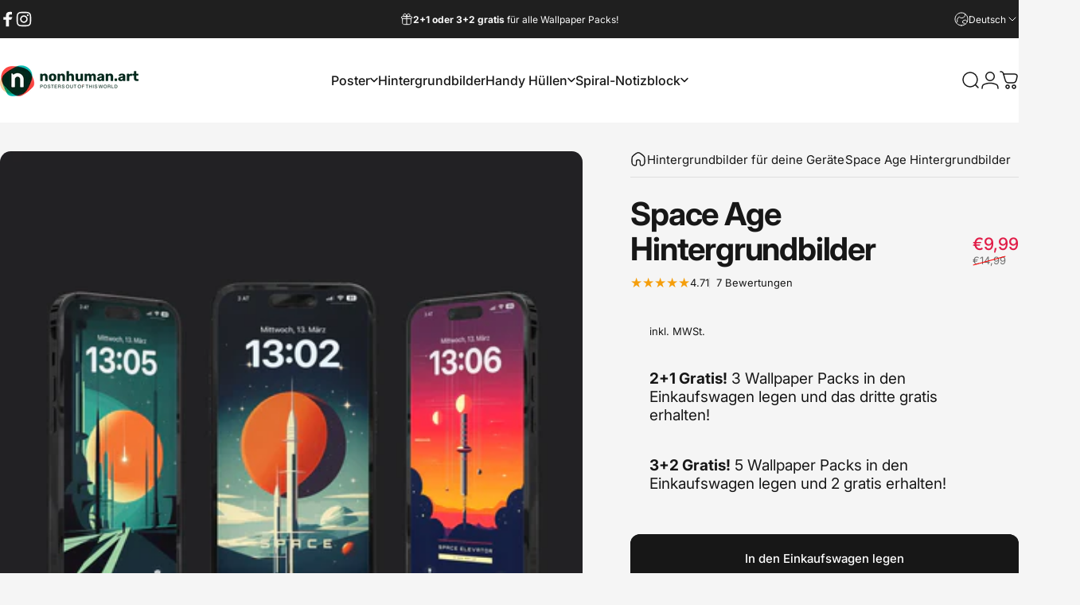

--- FILE ---
content_type: text/html; charset=utf-8
request_url: https://nonhuman.art/products/space-age-wallpaper
body_size: 52889
content:
<!doctype html>
<html class="no-js" lang="de" dir="ltr">
<head>
  <meta charset="utf-8">
  <meta http-equiv="X-UA-Compatible" content="IE=edge,chrome=1">
  <meta name="viewport" content="width=device-width,initial-scale=1">
  <meta name="theme-color" content="#171717">
  <link rel="canonical" href="https://nonhuman.art/products/space-age-wallpaper">
  <link rel="preconnect" href="https://cdn.shopify.com" crossorigin>
  <link rel="preconnect" href="https://fonts.shopifycdn.com" crossorigin>
  
  <link rel="dns-prefetch" href="https://ajax.googleapis.com">
  <link rel="dns-prefetch" href="https://maps.googleapis.com">
  <link rel="dns-prefetch" href="https://maps.gstatic.com">
  
<link rel="shortcut icon" href="//nonhuman.art/cdn/shop/files/Favicon_32.png?crop=center&height=32&v=1706260587&width=32" type="image/png" /><title>Space Age Hintergrundbilder &ndash; nonhuman.art</title><meta name="description" content="Die beliebtesten Motive aus unserer Space Age Poster Kollektion gibt es jetzt als Wallpaper für Smartphone, Tablet und Desktop! Jedes Wallpaper wurde sorgfältig ausgewählt, um sicherzustellen, dass es auf dem Bildschirm Ihres Geräts atemberaubend aussieht, unabhängig von der Größe oder Auflösung.Sie erhalten eine 64 -M"><meta property="og:site_name" content="nonhuman.art">
<meta property="og:url" content="https://nonhuman.art/products/space-age-wallpaper">
<meta property="og:title" content="Space Age Hintergrundbilder">
<meta property="og:type" content="product">
<meta property="og:description" content="Die beliebtesten Motive aus unserer Space Age Poster Kollektion gibt es jetzt als Wallpaper für Smartphone, Tablet und Desktop! Jedes Wallpaper wurde sorgfältig ausgewählt, um sicherzustellen, dass es auf dem Bildschirm Ihres Geräts atemberaubend aussieht, unabhängig von der Größe oder Auflösung.Sie erhalten eine 64 -M"><meta property="og:image" content="http://nonhuman.art/cdn/shop/files/shapes_iphone_1.webp?v=1710333161">
  <meta property="og:image:secure_url" content="https://nonhuman.art/cdn/shop/files/shapes_iphone_1.webp?v=1710333161">
  <meta property="og:image:width" content="2000">
  <meta property="og:image:height" content="2000"><meta name="twitter:site" content="@">
<meta name="twitter:card" content="summary_large_image">
<meta name="twitter:title" content="Space Age Hintergrundbilder">
<meta name="twitter:description" content="Die beliebtesten Motive aus unserer Space Age Poster Kollektion gibt es jetzt als Wallpaper für Smartphone, Tablet und Desktop! Jedes Wallpaper wurde sorgfältig ausgewählt, um sicherzustellen, dass es auf dem Bildschirm Ihres Geräts atemberaubend aussieht, unabhängig von der Größe oder Auflösung.Sie erhalten eine 64 -M">
<style>@font-face {
  font-family: Inter;
  font-weight: 400;
  font-style: normal;
  font-display: swap;
  src: url("//nonhuman.art/cdn/fonts/inter/inter_n4.b2a3f24c19b4de56e8871f609e73ca7f6d2e2bb9.woff2") format("woff2"),
       url("//nonhuman.art/cdn/fonts/inter/inter_n4.af8052d517e0c9ffac7b814872cecc27ae1fa132.woff") format("woff");
}
@font-face {
  font-family: Inter;
  font-weight: 500;
  font-style: normal;
  font-display: swap;
  src: url("//nonhuman.art/cdn/fonts/inter/inter_n5.d7101d5e168594dd06f56f290dd759fba5431d97.woff2") format("woff2"),
       url("//nonhuman.art/cdn/fonts/inter/inter_n5.5332a76bbd27da00474c136abb1ca3cbbf259068.woff") format("woff");
}
@font-face {
  font-family: Inter;
  font-weight: 700;
  font-style: normal;
  font-display: swap;
  src: url("//nonhuman.art/cdn/fonts/inter/inter_n7.02711e6b374660cfc7915d1afc1c204e633421e4.woff2") format("woff2"),
       url("//nonhuman.art/cdn/fonts/inter/inter_n7.6dab87426f6b8813070abd79972ceaf2f8d3b012.woff") format("woff");
}
@font-face {
  font-family: Inter;
  font-weight: 400;
  font-style: italic;
  font-display: swap;
  src: url("//nonhuman.art/cdn/fonts/inter/inter_i4.feae1981dda792ab80d117249d9c7e0f1017e5b3.woff2") format("woff2"),
       url("//nonhuman.art/cdn/fonts/inter/inter_i4.62773b7113d5e5f02c71486623cf828884c85c6e.woff") format("woff");
}
@font-face {
  font-family: Inter;
  font-weight: 700;
  font-style: italic;
  font-display: swap;
  src: url("//nonhuman.art/cdn/fonts/inter/inter_i7.b377bcd4cc0f160622a22d638ae7e2cd9b86ea4c.woff2") format("woff2"),
       url("//nonhuman.art/cdn/fonts/inter/inter_i7.7c69a6a34e3bb44fcf6f975857e13b9a9b25beb4.woff") format("woff");
}
:root {
    /*! General */
    --color-base-text: 23 23 23;
    --color-base-highlight: 255 221 191;
    --color-base-background: 245 245 245;
    --color-base-button: 23 23 23;
    --color-base-button-gradient: #171717;
    --color-base-button-text: 255 255 255;
    --color-keyboard-focus: 11 97 205;
    --color-shadow: 135 135 135;
    --color-price: 23 23 23;
    --color-sale-price: 225 29 72;
    --color-sale-tag: 225 29 72;
    --color-sale-tag-text: 255 255 255;
    --color-rating: 245 158 11;
    --color-placeholder: 255 255 255;
    --color-success-text: 77 124 15;
    --color-success-background: 247 254 231;
    --color-error-text: 190 18 60;
    --color-error-background: 255 241 242;
    --color-info-text: 180 83 9;
    --color-info-background: 255 251 235;
    
    /*! Menu and drawers */
    --color-drawer-text: 23 23 23;
    --color-drawer-background: 255 255 255;
    --color-drawer-button-background: 23 23 23;
    --color-drawer-button-gradient: #171717;
    --color-drawer-button-text: 255 255 255;
    --color-drawer-overlay: 23 23 23;

    /*! Product card */
    --card-radius: var(--rounded-card);
    --card-border-width: 0.4rem;
    --card-border-opacity: 0.0;
    --card-shadow-opacity: 0.1;
    --card-shadow-horizontal-offset: 0.0rem;
    --card-shadow-vertical-offset: 0.0rem;

    /*! Buttons */
    --buttons-radius: var(--rounded-button);
    --buttons-border-width: 2px;
    --buttons-border-opacity: 1.0;
    --buttons-shadow-opacity: 0.0;
    --buttons-shadow-horizontal-offset: 0px;
    --buttons-shadow-vertical-offset: 0px;

    /*! Inputs */
    --inputs-radius: var(--rounded-input);
    --inputs-border-width: 0px;
    --inputs-border-opacity: 0.65;

    /*! Spacing */
    --sp-0d5: 0.125rem;
    --sp-1: 0.25rem;
    --sp-1d5: 0.375rem;
    --sp-2: 0.5rem;
    --sp-2d5: 0.625rem;
    --sp-3: 0.75rem;
    --sp-3d5: 0.875rem;
    --sp-4: 1rem;
    --sp-4d5: 1.125rem;
    --sp-5: 1.25rem;
    --sp-5d5: 1.375rem;
    --sp-6: 1.5rem;
    --sp-6d5: 1.625rem;
    --sp-7: 1.75rem;
    --sp-7d5: 1.875rem;
    --sp-8: 2rem;
    --sp-8d5: 2.125rem;
    --sp-9: 2.25rem;
    --sp-9d5: 2.375rem;
    --sp-10: 2.5rem;
    --sp-10d5: 2.625rem;
    --sp-11: 2.75rem;
    --sp-12: 3rem;
    --sp-13: 3.25rem;
    --sp-14: 3.5rem;
    --sp-15: 3.875rem;
    --sp-16: 4rem;
    --sp-18: 4.5rem;
    --sp-20: 5rem;
    --sp-23: 5.625rem;
    --sp-24: 6rem;
    --sp-28: 7rem;
    --sp-32: 8rem;
    --sp-36: 9rem;
    --sp-40: 10rem;
    --sp-44: 11rem;
    --sp-48: 12rem;
    --sp-52: 13rem;
    --sp-56: 14rem;
    --sp-60: 15rem;
    --sp-64: 16rem;
    --sp-68: 17rem;
    --sp-72: 18rem;
    --sp-80: 20rem;
    --sp-96: 24rem;
    --sp-100: 32rem;

    /*! Font family */
    --font-heading-family: Inter, sans-serif;
    --font-heading-style: normal;
    --font-heading-weight: 700;
    --font-heading-line-height: 1;
    --font-heading-letter-spacing: -0.03em;
    

    --font-body-family: Inter, sans-serif;
    --font-body-style: normal;
    --font-body-weight: 400;
    --font-body-line-height: 1.2;
    --font-body-letter-spacing: 0.0em;

    --font-navigation-family: var(--font-body-family);
    --font-navigation-size: clamp(0.8125rem, 0.748rem + 0.3174vw, 1.0625rem);
    --font-navigation-weight: 500;
    

    --font-button-family: var(--font-body-family);
    --font-button-size: clamp(0.875rem, 0.8115rem + 0.1587vw, 1.0rem);
    --font-button-weight: 500;
    

    --font-product-family: var(--font-body-family);
    --font-product-size: clamp(1.0rem, 0.873rem + 0.3175vw, 1.25rem);
    --font-product-weight: 500;
    

    /*! Font size */
    --text-3xs: 0.5625rem;
    --text-2xs: 0.625rem;
    --text-xs: 0.6875rem;
    --text-2sm: 0.75rem;
    --text-sm: 0.8125rem;
    --text-base: 0.9375rem;
    --text-lg: 1.0625rem;
    --text-xl: 1.1875rem;
    --text-2xl: 1.4375rem;
    --text-3xl: 1.8125rem;
    --text-4xl: 2.1875rem;
    --text-5xl: 2.9375rem;
    --text-6xl: 3.6875rem;
    --text-7xl: 4.4375rem;
    --text-8xl: 5.9375rem;

    /*! Layout */
    --page-width: 1900px;
    --gap-padding: clamp(var(--sp-5), 2.526vw, var(--sp-12));
    --grid-gap: clamp(40px, 20vw, 60px);
    --page-padding: var(--sp-5);
    --page-container: min(calc(100vw - var(--scrollbar-width, 0px) - var(--page-padding) * 2), var(--page-width));
    --rounded-button: 0.75rem;
    --rounded-input: 0.75rem;
    --rounded-card: clamp(var(--sp-2d5), 1.053vw, var(--sp-5));
    --rounded-block: clamp(var(--sp-2d5), 1.053vw, var(--sp-5));

    /*! Other */
    --icon-weight: 1.5px;
  }

  @media screen and (min-width: 1024px) {
    :root {
      --page-padding: var(--sp-9);
    }
  }

  @media screen and (min-width: 1280px) {
    :root {
      --gap-padding: var(--sp-12);
      --page-padding: var(--sp-12);
      --page-container: min(calc(100vw - var(--scrollbar-width, 0px) - var(--page-padding) * 2), max(var(--page-width), 1280px));
    }
  }

  @media screen and (min-width: 1536px) {
    :root {
      --page-padding: max(var(--sp-12), 50vw - var(--scrollbar-width, 0px)/2 - var(--page-width)/2);
    }
  }
</style>
  <link rel="preload" as="font" href="//nonhuman.art/cdn/fonts/inter/inter_n4.b2a3f24c19b4de56e8871f609e73ca7f6d2e2bb9.woff2" type="font/woff2" crossorigin>
  

  <link rel="preload" as="font" href="//nonhuman.art/cdn/fonts/inter/inter_n7.02711e6b374660cfc7915d1afc1c204e633421e4.woff2" type="font/woff2" crossorigin>
  
<link href="//nonhuman.art/cdn/shop/t/17/assets/theme.css?v=164398661444679507461745739699" rel="stylesheet" type="text/css" media="all" /><link rel="stylesheet" href="//nonhuman.art/cdn/shop/t/17/assets/apps.css?v=181677850728302373271745739699" media="print" fetchpriority="low" onload="this.media='all'">

  <script>window.performance && window.performance.mark && window.performance.mark('shopify.content_for_header.start');</script><meta name="google-site-verification" content="n1rAs2u50hLAvI73SEGsdyHDt3q36nHLiw5losJaaLc">
<meta id="shopify-digital-wallet" name="shopify-digital-wallet" content="/80334586186/digital_wallets/dialog">
<meta name="shopify-checkout-api-token" content="d29ecd914d097423c04bc5eebe024965">
<meta id="in-context-paypal-metadata" data-shop-id="80334586186" data-venmo-supported="false" data-environment="production" data-locale="de_DE" data-paypal-v4="true" data-currency="EUR">
<link rel="alternate" hreflang="x-default" href="https://nonhuman.art/products/space-age-wallpaper">
<link rel="alternate" hreflang="de" href="https://nonhuman.art/products/space-age-wallpaper">
<link rel="alternate" hreflang="fr" href="https://nonhuman.art/fr/products/space-age-wallpaper">
<link rel="alternate" hreflang="en" href="https://nonhuman.art/en/products/space-age-wallpaper">
<link rel="alternate" type="application/json+oembed" href="https://nonhuman.art/products/space-age-wallpaper.oembed">
<script async="async" src="/checkouts/internal/preloads.js?locale=de-AT"></script>
<link rel="preconnect" href="https://shop.app" crossorigin="anonymous">
<script async="async" src="https://shop.app/checkouts/internal/preloads.js?locale=de-AT&shop_id=80334586186" crossorigin="anonymous"></script>
<script id="apple-pay-shop-capabilities" type="application/json">{"shopId":80334586186,"countryCode":"AT","currencyCode":"EUR","merchantCapabilities":["supports3DS"],"merchantId":"gid:\/\/shopify\/Shop\/80334586186","merchantName":"nonhuman.art","requiredBillingContactFields":["postalAddress","email","phone"],"requiredShippingContactFields":["postalAddress","email","phone"],"shippingType":"shipping","supportedNetworks":["visa","maestro","masterCard"],"total":{"type":"pending","label":"nonhuman.art","amount":"1.00"},"shopifyPaymentsEnabled":true,"supportsSubscriptions":true}</script>
<script id="shopify-features" type="application/json">{"accessToken":"d29ecd914d097423c04bc5eebe024965","betas":["rich-media-storefront-analytics"],"domain":"nonhuman.art","predictiveSearch":true,"shopId":80334586186,"locale":"de"}</script>
<script>var Shopify = Shopify || {};
Shopify.shop = "a19263-5.myshopify.com";
Shopify.locale = "de";
Shopify.currency = {"active":"EUR","rate":"1.0"};
Shopify.country = "AT";
Shopify.theme = {"name":"Aktualisierte Kopie von Aktualisierte Kopie von...","id":181455094090,"schema_name":"Concept","schema_version":"4.1.0","theme_store_id":2412,"role":"main"};
Shopify.theme.handle = "null";
Shopify.theme.style = {"id":null,"handle":null};
Shopify.cdnHost = "nonhuman.art/cdn";
Shopify.routes = Shopify.routes || {};
Shopify.routes.root = "/";</script>
<script type="module">!function(o){(o.Shopify=o.Shopify||{}).modules=!0}(window);</script>
<script>!function(o){function n(){var o=[];function n(){o.push(Array.prototype.slice.apply(arguments))}return n.q=o,n}var t=o.Shopify=o.Shopify||{};t.loadFeatures=n(),t.autoloadFeatures=n()}(window);</script>
<script>
  window.ShopifyPay = window.ShopifyPay || {};
  window.ShopifyPay.apiHost = "shop.app\/pay";
  window.ShopifyPay.redirectState = null;
</script>
<script id="shop-js-analytics" type="application/json">{"pageType":"product"}</script>
<script defer="defer" async type="module" src="//nonhuman.art/cdn/shopifycloud/shop-js/modules/v2/client.init-shop-cart-sync_B5iHkXCa.de.esm.js"></script>
<script defer="defer" async type="module" src="//nonhuman.art/cdn/shopifycloud/shop-js/modules/v2/chunk.common_ChSzZR1-.esm.js"></script>
<script type="module">
  await import("//nonhuman.art/cdn/shopifycloud/shop-js/modules/v2/client.init-shop-cart-sync_B5iHkXCa.de.esm.js");
await import("//nonhuman.art/cdn/shopifycloud/shop-js/modules/v2/chunk.common_ChSzZR1-.esm.js");

  window.Shopify.SignInWithShop?.initShopCartSync?.({"fedCMEnabled":true,"windoidEnabled":true});

</script>
<script>
  window.Shopify = window.Shopify || {};
  if (!window.Shopify.featureAssets) window.Shopify.featureAssets = {};
  window.Shopify.featureAssets['shop-js'] = {"shop-cart-sync":["modules/v2/client.shop-cart-sync_CZbpppAt.de.esm.js","modules/v2/chunk.common_ChSzZR1-.esm.js"],"init-fed-cm":["modules/v2/client.init-fed-cm_BjsYyNz2.de.esm.js","modules/v2/chunk.common_ChSzZR1-.esm.js"],"init-shop-email-lookup-coordinator":["modules/v2/client.init-shop-email-lookup-coordinator_SCeCZ0fz.de.esm.js","modules/v2/chunk.common_ChSzZR1-.esm.js"],"init-shop-cart-sync":["modules/v2/client.init-shop-cart-sync_B5iHkXCa.de.esm.js","modules/v2/chunk.common_ChSzZR1-.esm.js"],"shop-cash-offers":["modules/v2/client.shop-cash-offers_BEgLgRdm.de.esm.js","modules/v2/chunk.common_ChSzZR1-.esm.js","modules/v2/chunk.modal_B1KdTSbD.esm.js"],"shop-toast-manager":["modules/v2/client.shop-toast-manager_CSG_3kge.de.esm.js","modules/v2/chunk.common_ChSzZR1-.esm.js"],"init-windoid":["modules/v2/client.init-windoid_CHbfXZTn.de.esm.js","modules/v2/chunk.common_ChSzZR1-.esm.js"],"shop-button":["modules/v2/client.shop-button_mnoue01o.de.esm.js","modules/v2/chunk.common_ChSzZR1-.esm.js"],"avatar":["modules/v2/client.avatar_BTnouDA3.de.esm.js"],"init-customer-accounts-sign-up":["modules/v2/client.init-customer-accounts-sign-up_7uVXKjME.de.esm.js","modules/v2/client.shop-login-button_T1reLV-8.de.esm.js","modules/v2/chunk.common_ChSzZR1-.esm.js","modules/v2/chunk.modal_B1KdTSbD.esm.js"],"pay-button":["modules/v2/client.pay-button_V7TYhyrU.de.esm.js","modules/v2/chunk.common_ChSzZR1-.esm.js"],"init-shop-for-new-customer-accounts":["modules/v2/client.init-shop-for-new-customer-accounts_CYjtAcsS.de.esm.js","modules/v2/client.shop-login-button_T1reLV-8.de.esm.js","modules/v2/chunk.common_ChSzZR1-.esm.js","modules/v2/chunk.modal_B1KdTSbD.esm.js"],"shop-login-button":["modules/v2/client.shop-login-button_T1reLV-8.de.esm.js","modules/v2/chunk.common_ChSzZR1-.esm.js","modules/v2/chunk.modal_B1KdTSbD.esm.js"],"shop-follow-button":["modules/v2/client.shop-follow-button_C6XDAJtE.de.esm.js","modules/v2/chunk.common_ChSzZR1-.esm.js","modules/v2/chunk.modal_B1KdTSbD.esm.js"],"init-customer-accounts":["modules/v2/client.init-customer-accounts_CuytH46E.de.esm.js","modules/v2/client.shop-login-button_T1reLV-8.de.esm.js","modules/v2/chunk.common_ChSzZR1-.esm.js","modules/v2/chunk.modal_B1KdTSbD.esm.js"],"lead-capture":["modules/v2/client.lead-capture_B-EbKerI.de.esm.js","modules/v2/chunk.common_ChSzZR1-.esm.js","modules/v2/chunk.modal_B1KdTSbD.esm.js"],"checkout-modal":["modules/v2/client.checkout-modal_yaEm7YsP.de.esm.js","modules/v2/chunk.common_ChSzZR1-.esm.js","modules/v2/chunk.modal_B1KdTSbD.esm.js"],"shop-login":["modules/v2/client.shop-login_Bw5R0XFm.de.esm.js","modules/v2/chunk.common_ChSzZR1-.esm.js","modules/v2/chunk.modal_B1KdTSbD.esm.js"],"payment-terms":["modules/v2/client.payment-terms_D8dr58yE.de.esm.js","modules/v2/chunk.common_ChSzZR1-.esm.js","modules/v2/chunk.modal_B1KdTSbD.esm.js"]};
</script>
<script>(function() {
  var isLoaded = false;
  function asyncLoad() {
    if (isLoaded) return;
    isLoaded = true;
    var urls = ["\/\/cdn.shopify.com\/proxy\/0bbecd9ce7166b119016888c05d8d03f788bc301ad10149a5bb0d3fa07a64b1c\/static.cdn.printful.com\/static\/js\/external\/shopify-product-customizer.js?v=0.28\u0026shop=a19263-5.myshopify.com\u0026sp-cache-control=cHVibGljLCBtYXgtYWdlPTkwMA"];
    for (var i = 0; i < urls.length; i++) {
      var s = document.createElement('script');
      s.type = 'text/javascript';
      s.async = true;
      s.src = urls[i];
      var x = document.getElementsByTagName('script')[0];
      x.parentNode.insertBefore(s, x);
    }
  };
  if(window.attachEvent) {
    window.attachEvent('onload', asyncLoad);
  } else {
    window.addEventListener('load', asyncLoad, false);
  }
})();</script>
<script id="__st">var __st={"a":80334586186,"offset":3600,"reqid":"7df76937-3101-48f8-95ce-b4df4d338a9a-1768580654","pageurl":"nonhuman.art\/products\/space-age-wallpaper","u":"5e13312cda78","p":"product","rtyp":"product","rid":8719855059274};</script>
<script>window.ShopifyPaypalV4VisibilityTracking = true;</script>
<script id="captcha-bootstrap">!function(){'use strict';const t='contact',e='account',n='new_comment',o=[[t,t],['blogs',n],['comments',n],[t,'customer']],c=[[e,'customer_login'],[e,'guest_login'],[e,'recover_customer_password'],[e,'create_customer']],r=t=>t.map((([t,e])=>`form[action*='/${t}']:not([data-nocaptcha='true']) input[name='form_type'][value='${e}']`)).join(','),a=t=>()=>t?[...document.querySelectorAll(t)].map((t=>t.form)):[];function s(){const t=[...o],e=r(t);return a(e)}const i='password',u='form_key',d=['recaptcha-v3-token','g-recaptcha-response','h-captcha-response',i],f=()=>{try{return window.sessionStorage}catch{return}},m='__shopify_v',_=t=>t.elements[u];function p(t,e,n=!1){try{const o=window.sessionStorage,c=JSON.parse(o.getItem(e)),{data:r}=function(t){const{data:e,action:n}=t;return t[m]||n?{data:e,action:n}:{data:t,action:n}}(c);for(const[e,n]of Object.entries(r))t.elements[e]&&(t.elements[e].value=n);n&&o.removeItem(e)}catch(o){console.error('form repopulation failed',{error:o})}}const l='form_type',E='cptcha';function T(t){t.dataset[E]=!0}const w=window,h=w.document,L='Shopify',v='ce_forms',y='captcha';let A=!1;((t,e)=>{const n=(g='f06e6c50-85a8-45c8-87d0-21a2b65856fe',I='https://cdn.shopify.com/shopifycloud/storefront-forms-hcaptcha/ce_storefront_forms_captcha_hcaptcha.v1.5.2.iife.js',D={infoText:'Durch hCaptcha geschützt',privacyText:'Datenschutz',termsText:'Allgemeine Geschäftsbedingungen'},(t,e,n)=>{const o=w[L][v],c=o.bindForm;if(c)return c(t,g,e,D).then(n);var r;o.q.push([[t,g,e,D],n]),r=I,A||(h.body.append(Object.assign(h.createElement('script'),{id:'captcha-provider',async:!0,src:r})),A=!0)});var g,I,D;w[L]=w[L]||{},w[L][v]=w[L][v]||{},w[L][v].q=[],w[L][y]=w[L][y]||{},w[L][y].protect=function(t,e){n(t,void 0,e),T(t)},Object.freeze(w[L][y]),function(t,e,n,w,h,L){const[v,y,A,g]=function(t,e,n){const i=e?o:[],u=t?c:[],d=[...i,...u],f=r(d),m=r(i),_=r(d.filter((([t,e])=>n.includes(e))));return[a(f),a(m),a(_),s()]}(w,h,L),I=t=>{const e=t.target;return e instanceof HTMLFormElement?e:e&&e.form},D=t=>v().includes(t);t.addEventListener('submit',(t=>{const e=I(t);if(!e)return;const n=D(e)&&!e.dataset.hcaptchaBound&&!e.dataset.recaptchaBound,o=_(e),c=g().includes(e)&&(!o||!o.value);(n||c)&&t.preventDefault(),c&&!n&&(function(t){try{if(!f())return;!function(t){const e=f();if(!e)return;const n=_(t);if(!n)return;const o=n.value;o&&e.removeItem(o)}(t);const e=Array.from(Array(32),(()=>Math.random().toString(36)[2])).join('');!function(t,e){_(t)||t.append(Object.assign(document.createElement('input'),{type:'hidden',name:u})),t.elements[u].value=e}(t,e),function(t,e){const n=f();if(!n)return;const o=[...t.querySelectorAll(`input[type='${i}']`)].map((({name:t})=>t)),c=[...d,...o],r={};for(const[a,s]of new FormData(t).entries())c.includes(a)||(r[a]=s);n.setItem(e,JSON.stringify({[m]:1,action:t.action,data:r}))}(t,e)}catch(e){console.error('failed to persist form',e)}}(e),e.submit())}));const S=(t,e)=>{t&&!t.dataset[E]&&(n(t,e.some((e=>e===t))),T(t))};for(const o of['focusin','change'])t.addEventListener(o,(t=>{const e=I(t);D(e)&&S(e,y())}));const B=e.get('form_key'),M=e.get(l),P=B&&M;t.addEventListener('DOMContentLoaded',(()=>{const t=y();if(P)for(const e of t)e.elements[l].value===M&&p(e,B);[...new Set([...A(),...v().filter((t=>'true'===t.dataset.shopifyCaptcha))])].forEach((e=>S(e,t)))}))}(h,new URLSearchParams(w.location.search),n,t,e,['guest_login'])})(!0,!0)}();</script>
<script integrity="sha256-4kQ18oKyAcykRKYeNunJcIwy7WH5gtpwJnB7kiuLZ1E=" data-source-attribution="shopify.loadfeatures" defer="defer" src="//nonhuman.art/cdn/shopifycloud/storefront/assets/storefront/load_feature-a0a9edcb.js" crossorigin="anonymous"></script>
<script crossorigin="anonymous" defer="defer" src="//nonhuman.art/cdn/shopifycloud/storefront/assets/shopify_pay/storefront-65b4c6d7.js?v=20250812"></script>
<script data-source-attribution="shopify.dynamic_checkout.dynamic.init">var Shopify=Shopify||{};Shopify.PaymentButton=Shopify.PaymentButton||{isStorefrontPortableWallets:!0,init:function(){window.Shopify.PaymentButton.init=function(){};var t=document.createElement("script");t.src="https://nonhuman.art/cdn/shopifycloud/portable-wallets/latest/portable-wallets.de.js",t.type="module",document.head.appendChild(t)}};
</script>
<script data-source-attribution="shopify.dynamic_checkout.buyer_consent">
  function portableWalletsHideBuyerConsent(e){var t=document.getElementById("shopify-buyer-consent"),n=document.getElementById("shopify-subscription-policy-button");t&&n&&(t.classList.add("hidden"),t.setAttribute("aria-hidden","true"),n.removeEventListener("click",e))}function portableWalletsShowBuyerConsent(e){var t=document.getElementById("shopify-buyer-consent"),n=document.getElementById("shopify-subscription-policy-button");t&&n&&(t.classList.remove("hidden"),t.removeAttribute("aria-hidden"),n.addEventListener("click",e))}window.Shopify?.PaymentButton&&(window.Shopify.PaymentButton.hideBuyerConsent=portableWalletsHideBuyerConsent,window.Shopify.PaymentButton.showBuyerConsent=portableWalletsShowBuyerConsent);
</script>
<script data-source-attribution="shopify.dynamic_checkout.cart.bootstrap">document.addEventListener("DOMContentLoaded",(function(){function t(){return document.querySelector("shopify-accelerated-checkout-cart, shopify-accelerated-checkout")}if(t())Shopify.PaymentButton.init();else{new MutationObserver((function(e,n){t()&&(Shopify.PaymentButton.init(),n.disconnect())})).observe(document.body,{childList:!0,subtree:!0})}}));
</script>
<script id='scb4127' type='text/javascript' async='' src='https://nonhuman.art/cdn/shopifycloud/privacy-banner/storefront-banner.js'></script><link id="shopify-accelerated-checkout-styles" rel="stylesheet" media="screen" href="https://nonhuman.art/cdn/shopifycloud/portable-wallets/latest/accelerated-checkout-backwards-compat.css" crossorigin="anonymous">
<style id="shopify-accelerated-checkout-cart">
        #shopify-buyer-consent {
  margin-top: 1em;
  display: inline-block;
  width: 100%;
}

#shopify-buyer-consent.hidden {
  display: none;
}

#shopify-subscription-policy-button {
  background: none;
  border: none;
  padding: 0;
  text-decoration: underline;
  font-size: inherit;
  cursor: pointer;
}

#shopify-subscription-policy-button::before {
  box-shadow: none;
}

      </style>

<script>window.performance && window.performance.mark && window.performance.mark('shopify.content_for_header.end');</script>

  <script src="//nonhuman.art/cdn/shop/t/17/assets/vendor.js?v=83836565987576270061745739699" defer="defer"></script>
  <script src="//nonhuman.art/cdn/shop/t/17/assets/theme.js?v=1550119100664229141745739699" defer="defer"></script><script>
  document.documentElement.classList.replace('no-js', 'js');

  window.theme = window.theme || {};
  theme.routes = {
    shop_url: 'https://nonhuman.art',
    root_url: '/',
    cart_url: '/cart',
    cart_add_url: '/cart/add',
    cart_change_url: '/cart/change',
    cart_update_url: '/cart/update',
    search_url: '/search',
    predictive_search_url: '/search/suggest'
  };

  theme.variantStrings = {
    preOrder: "Vorbestellung",
    addToCart: "In den Einkaufswagen legen",
    soldOut: "Ausverkauft",
    unavailable: "Nicht verfügbar",
    addToBundle: "Zum Bundle hinzufügen",
    backInStock: "Benachrichtigen Sie mich, wenn es verfügbar ist"
  };

  theme.shippingCalculatorStrings = {
    error: "Beim Abrufen der Versandtarife sind ein oder mehrere Fehler aufgetreten:",
    notFound: "Wir liefern leider nicht an Ihre Adresse.",
    oneResult: "Es gibt einen Versandtarif für Ihre Adresse:",
    multipleResults: "Es gibt mehrere Versandtarife für Ihre Adresse:"
  };

  theme.recipientFormStrings = {
    expanded: "Formular für den Empfänger des Geschenkgutscheins erweitert",
    collapsed: "Formular für den Empfänger des Geschenkgutscheins minimiert"
  };

  theme.quickOrderListStrings = {
    itemsAdded: "[quantity] Artikel hinzugefügt",
    itemAdded: "[quantity] Artikel hinzugefügt",
    itemsRemoved: "[quantity] Artikel entfernt",
    itemRemoved: "[quantity] Artikel entfernt",
    viewCart: "Warenkorb ansehen",
    each: "[money]\/Stück",
    minError: "Dieser Artikel hat ein Minimum von [min]",
    maxError: "Dieser Artikel hat ein Maximum von [max]",
    stepError: "Du kannst diesen Artikel nur in Abstufungen von [step] hinzufügen."
  };

  theme.cartStrings = {
    error: `Beim Aktualisieren deines Warenkorbs ist ein Fehler aufgetreten. Bitte versuche es erneut.`,
    quantityError: `Du kannst deinem Warenkorb nur [quantity] Stück dieses Artikels hinzufügen.`,
  };

  theme.dateStrings = {
    d: "T",
    day: "Tag",
    days: "Tage",
    h: "S",
    hour: "Stunde",
    hours: "Stunden",
    m: "M",
    minute: "Minute",
    minutes: "Minuten",
    s: "S",
    second: "Sekunde",
    seconds: "Sekunden"
  };theme.strings = {
    recentlyViewedEmpty: "Ihre zuletzt angesehenen Produkte sind leer.",
    close: "Schließen",
    next: "Vorwärts",
    previous: "Zurück",
    qrImageAlt: "QR-Code – Scannen, um Geschenkgutschein einzulösen"
  };

  theme.settings = {
    moneyFormat: "€{{amount_with_comma_separator}}",
    moneyWithCurrencyFormat: "€{{amount_with_comma_separator}} EUR",
    currencyCodeEnabled: false,
    externalLinksNewTab: false,
    cartType: "drawer",
    isCartTemplate: false,
    pswpModule: "\/\/nonhuman.art\/cdn\/shop\/t\/17\/assets\/photoswipe.min.js?v=41760041872977459911745739699",
    themeName: 'Concept',
    themeVersion: '4.1.0',
    agencyId: ''
  };// We save the product ID in local storage to be eventually used for recently viewed section
    try {
      const recentlyViewedProducts = new Set(JSON.parse(window.localStorage.getItem(`${theme.settings.themeName}:recently-viewed`) || '[]'));

      recentlyViewedProducts.delete(8719855059274); // Delete first to re-move the product
      recentlyViewedProducts.add(8719855059274);

      window.localStorage.setItem(`${theme.settings.themeName}:recently-viewed`, JSON.stringify(Array.from(recentlyViewedProducts.values()).reverse()));
    } catch (e) {
      // Safari in private mode does not allow setting item, we silently fail
    }</script>
<!-- BEGIN app block: shopify://apps/judge-me-reviews/blocks/judgeme_core/61ccd3b1-a9f2-4160-9fe9-4fec8413e5d8 --><!-- Start of Judge.me Core -->






<link rel="dns-prefetch" href="https://cdnwidget.judge.me">
<link rel="dns-prefetch" href="https://cdn.judge.me">
<link rel="dns-prefetch" href="https://cdn1.judge.me">
<link rel="dns-prefetch" href="https://api.judge.me">

<script data-cfasync='false' class='jdgm-settings-script'>window.jdgmSettings={"pagination":5,"disable_web_reviews":false,"badge_no_review_text":"Keine Bewertungen","badge_n_reviews_text":"{{ n }} Bewertung/Bewertungen","badge_star_color":"#ffba00","hide_badge_preview_if_no_reviews":true,"badge_hide_text":false,"enforce_center_preview_badge":false,"widget_title":"Kundenbewertungen","widget_open_form_text":"Bewertung schreiben","widget_close_form_text":"Bewertung abbrechen","widget_refresh_page_text":"Seite aktualisieren","widget_summary_text":"Basierend auf {{ number_of_reviews }} Bewertung/Bewertungen","widget_no_review_text":"Schreiben Sie die erste Bewertung","widget_name_field_text":"Anzeigename","widget_verified_name_field_text":"Verifizierter Name (öffentlich)","widget_name_placeholder_text":"Anzeigename","widget_required_field_error_text":"Dieses Feld ist erforderlich.","widget_email_field_text":"E-Mail-Adresse","widget_verified_email_field_text":"Verifizierte E-Mail (privat, kann nicht bearbeitet werden)","widget_email_placeholder_text":"Ihre E-Mail-Adresse","widget_email_field_error_text":"Bitte geben Sie eine gültige E-Mail-Adresse ein.","widget_rating_field_text":"Bewertung","widget_review_title_field_text":"Bewertungstitel","widget_review_title_placeholder_text":"Geben Sie Ihrer Bewertung einen Titel","widget_review_body_field_text":"Bewertungsinhalt","widget_review_body_placeholder_text":"Beginnen Sie hier zu schreiben...","widget_pictures_field_text":"Bild/Video (optional)","widget_submit_review_text":"Bewertung abschicken","widget_submit_verified_review_text":"Verifizierte Bewertung abschicken","widget_submit_success_msg_with_auto_publish":"Vielen Dank! Bitte aktualisieren Sie die Seite in wenigen Momenten, um Ihre Bewertung zu sehen. Sie können Ihre Bewertung entfernen oder bearbeiten, indem Sie sich bei \u003ca href='https://judge.me/login' target='_blank' rel='nofollow noopener'\u003eJudge.me\u003c/a\u003e anmelden","widget_submit_success_msg_no_auto_publish":"Vielen Dank! Ihre Bewertung wird veröffentlicht, sobald sie vom Shop-Administrator genehmigt wurde. Sie können Ihre Bewertung entfernen oder bearbeiten, indem Sie sich bei \u003ca href='https://judge.me/login' target='_blank' rel='nofollow noopener'\u003eJudge.me\u003c/a\u003e anmelden","widget_show_default_reviews_out_of_total_text":"Es werden {{ n_reviews_shown }} von {{ n_reviews }} Bewertungen angezeigt.","widget_show_all_link_text":"Alle anzeigen","widget_show_less_link_text":"Weniger anzeigen","widget_author_said_text":"{{ reviewer_name }} sagte:","widget_days_text":"vor {{ n }} Tag/Tagen","widget_weeks_text":"vor {{ n }} Woche/Wochen","widget_months_text":"vor {{ n }} Monat/Monaten","widget_years_text":"vor {{ n }} Jahr/Jahren","widget_yesterday_text":"Gestern","widget_today_text":"Heute","widget_replied_text":"\u003e\u003e {{ shop_name }} antwortete:","widget_read_more_text":"Mehr lesen","widget_reviewer_name_as_initial":"last_initial","widget_rating_filter_color":"#ffba00","widget_rating_filter_see_all_text":"Alle Bewertungen anzeigen","widget_sorting_most_recent_text":"Neueste","widget_sorting_highest_rating_text":"Höchste Bewertung","widget_sorting_lowest_rating_text":"Niedrigste Bewertung","widget_sorting_with_pictures_text":"Nur Bilder","widget_sorting_most_helpful_text":"Hilfreichste","widget_open_question_form_text":"Eine Frage stellen","widget_reviews_subtab_text":"Bewertungen","widget_questions_subtab_text":"Fragen","widget_question_label_text":"Frage","widget_answer_label_text":"Antwort","widget_question_placeholder_text":"Schreiben Sie hier Ihre Frage","widget_submit_question_text":"Frage absenden","widget_question_submit_success_text":"Vielen Dank für Ihre Frage! Wir werden Sie benachrichtigen, sobald sie beantwortet wird.","widget_star_color":"#ffba00","verified_badge_text":"Verifiziert","verified_badge_bg_color":"#000000","verified_badge_text_color":"","verified_badge_placement":"left-of-reviewer-name","widget_review_max_height":"","widget_hide_border":false,"widget_social_share":false,"widget_thumb":false,"widget_review_location_show":false,"widget_location_format":"country_iso_code","all_reviews_include_out_of_store_products":true,"all_reviews_out_of_store_text":"(außerhalb des Shops)","all_reviews_pagination":100,"all_reviews_product_name_prefix_text":"über","enable_review_pictures":true,"enable_question_anwser":false,"widget_theme":"","review_date_format":"dd/mm/yyyy","default_sort_method":"most-recent","widget_product_reviews_subtab_text":"Produktbewertungen","widget_shop_reviews_subtab_text":"Shop-Bewertungen","widget_other_products_reviews_text":"Bewertungen für andere Produkte","widget_store_reviews_subtab_text":"Shop-Bewertungen","widget_no_store_reviews_text":"Dieser Shop hat noch keine Bewertungen erhalten","widget_web_restriction_product_reviews_text":"Dieses Produkt hat noch keine Bewertungen erhalten","widget_no_items_text":"Keine Elemente gefunden","widget_show_more_text":"Mehr anzeigen","widget_write_a_store_review_text":"Shop-Bewertung schreiben","widget_other_languages_heading":"Bewertungen in anderen Sprachen","widget_translate_review_text":"Bewertung übersetzen nach {{ language }}","widget_translating_review_text":"Übersetzung läuft...","widget_show_original_translation_text":"Original anzeigen ({{ language }})","widget_translate_review_failed_text":"Bewertung konnte nicht übersetzt werden.","widget_translate_review_retry_text":"Erneut versuchen","widget_translate_review_try_again_later_text":"Versuchen Sie es später noch einmal","show_product_url_for_grouped_product":false,"widget_sorting_pictures_first_text":"Bilder zuerst","show_pictures_on_all_rev_page_mobile":true,"show_pictures_on_all_rev_page_desktop":true,"floating_tab_hide_mobile_install_preference":false,"floating_tab_button_name":"★ Bewertungen","floating_tab_title":"Lassen Sie Kunden für uns sprechen","floating_tab_button_color":"","floating_tab_button_background_color":"","floating_tab_url":"","floating_tab_url_enabled":false,"floating_tab_tab_style":"text","all_reviews_text_badge_text":"Kunden bewerten uns mit {{ shop.metafields.judgeme.all_reviews_rating | round: 1 }}/5 basierend auf {{ shop.metafields.judgeme.all_reviews_count }} Bewertungen.","all_reviews_text_badge_text_branded_style":"{{ shop.metafields.judgeme.all_reviews_rating | round: 1 }} von 5 Sternen basierend auf {{ shop.metafields.judgeme.all_reviews_count }} Bewertungen","is_all_reviews_text_badge_a_link":false,"show_stars_for_all_reviews_text_badge":false,"all_reviews_text_badge_url":"","all_reviews_text_style":"branded","all_reviews_text_color_style":"judgeme_brand_color","all_reviews_text_color":"#108474","all_reviews_text_show_jm_brand":true,"featured_carousel_show_header":true,"featured_carousel_title":"Lassen Sie Kunden für uns sprechen","testimonials_carousel_title":"Kunden sagen uns","videos_carousel_title":"Echte Kunden-Geschichten","cards_carousel_title":"Kunden sagen uns","featured_carousel_count_text":"aus {{ n }} Bewertungen","featured_carousel_add_link_to_all_reviews_page":false,"featured_carousel_url":"","featured_carousel_show_images":true,"featured_carousel_autoslide_interval":5,"featured_carousel_arrows_on_the_sides":false,"featured_carousel_height":250,"featured_carousel_width":100,"featured_carousel_image_size":0,"featured_carousel_image_height":250,"featured_carousel_arrow_color":"#eeeeee","verified_count_badge_style":"branded","verified_count_badge_orientation":"horizontal","verified_count_badge_color_style":"judgeme_brand_color","verified_count_badge_color":"#108474","is_verified_count_badge_a_link":false,"verified_count_badge_url":"","verified_count_badge_show_jm_brand":true,"widget_rating_preset_default":5,"widget_first_sub_tab":"product-reviews","widget_show_histogram":true,"widget_histogram_use_custom_color":true,"widget_pagination_use_custom_color":true,"widget_star_use_custom_color":true,"widget_verified_badge_use_custom_color":true,"widget_write_review_use_custom_color":false,"picture_reminder_submit_button":"Upload Pictures","enable_review_videos":false,"mute_video_by_default":false,"widget_sorting_videos_first_text":"Videos zuerst","widget_review_pending_text":"Ausstehend","featured_carousel_items_for_large_screen":3,"social_share_options_order":"Facebook,Twitter","remove_microdata_snippet":false,"disable_json_ld":false,"enable_json_ld_products":false,"preview_badge_show_question_text":false,"preview_badge_no_question_text":"Keine Fragen","preview_badge_n_question_text":"{{ number_of_questions }} Frage/Fragen","qa_badge_show_icon":false,"qa_badge_position":"same-row","remove_judgeme_branding":true,"widget_add_search_bar":false,"widget_search_bar_placeholder":"Suchen","widget_sorting_verified_only_text":"Nur verifizierte","featured_carousel_theme":"vertical","featured_carousel_show_rating":true,"featured_carousel_show_title":true,"featured_carousel_show_body":true,"featured_carousel_show_date":false,"featured_carousel_show_reviewer":true,"featured_carousel_show_product":false,"featured_carousel_header_background_color":"#000000","featured_carousel_header_text_color":"#ffffff","featured_carousel_name_product_separator":"reviewed","featured_carousel_full_star_background":"#108474","featured_carousel_empty_star_background":"#dadada","featured_carousel_vertical_theme_background":"#f9fafb","featured_carousel_verified_badge_enable":false,"featured_carousel_verified_badge_color":"#000000","featured_carousel_border_style":"round","featured_carousel_review_line_length_limit":3,"featured_carousel_more_reviews_button_text":"Mehr Bewertungen lesen","featured_carousel_view_product_button_text":"Produkt ansehen","all_reviews_page_load_reviews_on":"scroll","all_reviews_page_load_more_text":"Mehr Bewertungen laden","disable_fb_tab_reviews":false,"enable_ajax_cdn_cache":false,"widget_advanced_speed_features":5,"widget_public_name_text":"wird öffentlich angezeigt wie","default_reviewer_name":"John Smith","default_reviewer_name_has_non_latin":true,"widget_reviewer_anonymous":"Anonym","medals_widget_title":"Judge.me Bewertungsmedaillen","medals_widget_background_color":"#f9fafb","medals_widget_position":"footer_all_pages","medals_widget_border_color":"#f9fafb","medals_widget_verified_text_position":"left","medals_widget_use_monochromatic_version":false,"medals_widget_elements_color":"#108474","show_reviewer_avatar":true,"widget_invalid_yt_video_url_error_text":"Keine YouTube-Video-URL","widget_max_length_field_error_text":"Bitte geben Sie nicht mehr als {0} Zeichen ein.","widget_show_country_flag":false,"widget_show_collected_via_shop_app":true,"widget_verified_by_shop_badge_style":"light","widget_verified_by_shop_text":"Verifiziert vom Shop","widget_show_photo_gallery":false,"widget_load_with_code_splitting":true,"widget_ugc_install_preference":false,"widget_ugc_title":"Von uns hergestellt, von Ihnen geteilt","widget_ugc_subtitle":"Markieren Sie uns, um Ihr Bild auf unserer Seite zu sehen","widget_ugc_arrows_color":"#ffffff","widget_ugc_primary_button_text":"Jetzt kaufen","widget_ugc_primary_button_background_color":"#108474","widget_ugc_primary_button_text_color":"#ffffff","widget_ugc_primary_button_border_width":"0","widget_ugc_primary_button_border_style":"none","widget_ugc_primary_button_border_color":"#108474","widget_ugc_primary_button_border_radius":"25","widget_ugc_secondary_button_text":"Mehr laden","widget_ugc_secondary_button_background_color":"#ffffff","widget_ugc_secondary_button_text_color":"#108474","widget_ugc_secondary_button_border_width":"2","widget_ugc_secondary_button_border_style":"solid","widget_ugc_secondary_button_border_color":"#108474","widget_ugc_secondary_button_border_radius":"25","widget_ugc_reviews_button_text":"Bewertungen ansehen","widget_ugc_reviews_button_background_color":"#ffffff","widget_ugc_reviews_button_text_color":"#108474","widget_ugc_reviews_button_border_width":"2","widget_ugc_reviews_button_border_style":"solid","widget_ugc_reviews_button_border_color":"#108474","widget_ugc_reviews_button_border_radius":"25","widget_ugc_reviews_button_link_to":"judgeme-reviews-page","widget_ugc_show_post_date":true,"widget_ugc_max_width":"800","widget_rating_metafield_value_type":true,"widget_primary_color":"#000000","widget_enable_secondary_color":false,"widget_secondary_color":"#edf5f5","widget_summary_average_rating_text":"{{ average_rating }} von 5","widget_media_grid_title":"Kundenfotos \u0026 -videos","widget_media_grid_see_more_text":"Mehr sehen","widget_round_style":false,"widget_show_product_medals":true,"widget_verified_by_judgeme_text":"Verifiziert von Judge.me","widget_show_store_medals":true,"widget_verified_by_judgeme_text_in_store_medals":"Verifiziert von Judge.me","widget_media_field_exceed_quantity_message":"Entschuldigung, wir können nur {{ max_media }} für eine Bewertung akzeptieren.","widget_media_field_exceed_limit_message":"{{ file_name }} ist zu groß, bitte wählen Sie ein {{ media_type }} kleiner als {{ size_limit }}MB.","widget_review_submitted_text":"Bewertung abgesendet!","widget_question_submitted_text":"Frage abgesendet!","widget_close_form_text_question":"Abbrechen","widget_write_your_answer_here_text":"Schreiben Sie hier Ihre Antwort","widget_enabled_branded_link":true,"widget_show_collected_by_judgeme":false,"widget_reviewer_name_color":"","widget_write_review_text_color":"","widget_write_review_bg_color":"","widget_collected_by_judgeme_text":"gesammelt von Judge.me","widget_pagination_type":"standard","widget_load_more_text":"Mehr laden","widget_load_more_color":"#080808","widget_full_review_text":"Vollständige Bewertung","widget_read_more_reviews_text":"Mehr Bewertungen lesen","widget_read_questions_text":"Fragen lesen","widget_questions_and_answers_text":"Fragen \u0026 Antworten","widget_verified_by_text":"Verifiziert von","widget_verified_text":"Verifiziert","widget_number_of_reviews_text":"{{ number_of_reviews }} Bewertungen","widget_back_button_text":"Zurück","widget_next_button_text":"Weiter","widget_custom_forms_filter_button":"Filter","custom_forms_style":"horizontal","widget_show_review_information":false,"how_reviews_are_collected":"Wie werden Bewertungen gesammelt?","widget_show_review_keywords":false,"widget_gdpr_statement":"Wie wir Ihre Daten verwenden: Wir kontaktieren Sie nur bezüglich der von Ihnen abgegebenen Bewertung und nur, wenn nötig. Durch das Absenden Ihrer Bewertung stimmen Sie den \u003ca href='https://judge.me/terms' target='_blank' rel='nofollow noopener'\u003eNutzungsbedingungen\u003c/a\u003e, der \u003ca href='https://judge.me/privacy' target='_blank' rel='nofollow noopener'\u003eDatenschutzrichtlinie\u003c/a\u003e und den \u003ca href='https://judge.me/content-policy' target='_blank' rel='nofollow noopener'\u003eInhaltsrichtlinien\u003c/a\u003e von Judge.me zu.","widget_multilingual_sorting_enabled":false,"widget_translate_review_content_enabled":false,"widget_translate_review_content_method":"manual","popup_widget_review_selection":"automatically","popup_widget_round_border_style":true,"popup_widget_show_title":true,"popup_widget_show_body":true,"popup_widget_show_reviewer":false,"popup_widget_show_product":true,"popup_widget_show_pictures":true,"popup_widget_use_review_picture":true,"popup_widget_show_on_home_page":true,"popup_widget_show_on_product_page":true,"popup_widget_show_on_collection_page":true,"popup_widget_show_on_cart_page":true,"popup_widget_position":"bottom_left","popup_widget_first_review_delay":10,"popup_widget_duration":5,"popup_widget_interval":10,"popup_widget_review_count":2,"popup_widget_hide_on_mobile":false,"review_snippet_widget_round_border_style":true,"review_snippet_widget_card_color":"#FFFFFF","review_snippet_widget_slider_arrows_background_color":"#FFFFFF","review_snippet_widget_slider_arrows_color":"#000000","review_snippet_widget_star_color":"#108474","show_product_variant":false,"all_reviews_product_variant_label_text":"Variante: ","widget_show_verified_branding":false,"widget_ai_summary_title":"Kunden sagen","widget_ai_summary_disclaimer":"KI-gestützte Bewertungszusammenfassung basierend auf aktuellen Kundenbewertungen","widget_show_ai_summary":false,"widget_show_ai_summary_bg":false,"widget_show_review_title_input":true,"redirect_reviewers_invited_via_email":"review_widget","request_store_review_after_product_review":false,"request_review_other_products_in_order":false,"review_form_color_scheme":"default","review_form_corner_style":"square","review_form_star_color":{},"review_form_text_color":"#333333","review_form_background_color":"#ffffff","review_form_field_background_color":"#fafafa","review_form_button_color":{},"review_form_button_text_color":"#ffffff","review_form_modal_overlay_color":"#000000","review_content_screen_title_text":"Wie würden Sie dieses Produkt bewerten?","review_content_introduction_text":"Wir würden uns freuen, wenn Sie etwas über Ihre Erfahrung teilen würden.","store_review_form_title_text":"Wie würden Sie diesen Shop bewerten?","store_review_form_introduction_text":"Wir würden uns freuen, wenn Sie etwas über Ihre Erfahrung teilen würden.","show_review_guidance_text":true,"one_star_review_guidance_text":"Schlecht","five_star_review_guidance_text":"Großartig","customer_information_screen_title_text":"Über Sie","customer_information_introduction_text":"Bitte teilen Sie uns mehr über sich mit.","custom_questions_screen_title_text":"Ihre Erfahrung im Detail","custom_questions_introduction_text":"Hier sind einige Fragen, die uns helfen, mehr über Ihre Erfahrung zu verstehen.","review_submitted_screen_title_text":"Vielen Dank für Ihre Bewertung!","review_submitted_screen_thank_you_text":"Wir verarbeiten sie und sie wird bald im Shop erscheinen.","review_submitted_screen_email_verification_text":"Bitte bestätigen Sie Ihre E-Mail-Adresse, indem Sie auf den Link klicken, den wir Ihnen gerade gesendet haben. Dies hilft uns, die Bewertungen authentisch zu halten.","review_submitted_request_store_review_text":"Möchten Sie Ihre Erfahrung beim Einkaufen bei uns teilen?","review_submitted_review_other_products_text":"Möchten Sie diese Produkte bewerten?","store_review_screen_title_text":"Möchten Sie Ihre Erfahrung mit uns teilen?","store_review_introduction_text":"Wir würden uns freuen, wenn Sie etwas über Ihre Erfahrung teilen würden.","reviewer_media_screen_title_picture_text":"Bild teilen","reviewer_media_introduction_picture_text":"Laden Sie ein Foto hoch, um Ihre Bewertung zu unterstützen.","reviewer_media_screen_title_video_text":"Video teilen","reviewer_media_introduction_video_text":"Laden Sie ein Video hoch, um Ihre Bewertung zu unterstützen.","reviewer_media_screen_title_picture_or_video_text":"Bild oder Video teilen","reviewer_media_introduction_picture_or_video_text":"Laden Sie ein Foto oder Video hoch, um Ihre Bewertung zu unterstützen.","reviewer_media_youtube_url_text":"Fügen Sie hier Ihre Youtube-URL ein","advanced_settings_next_step_button_text":"Weiter","advanced_settings_close_review_button_text":"Schließen","modal_write_review_flow":false,"write_review_flow_required_text":"Erforderlich","write_review_flow_privacy_message_text":"Wir respektieren Ihre Privatsphäre.","write_review_flow_anonymous_text":"Bewertung als anonym","write_review_flow_visibility_text":"Dies wird nicht für andere Kunden sichtbar sein.","write_review_flow_multiple_selection_help_text":"Wählen Sie so viele aus, wie Sie möchten","write_review_flow_single_selection_help_text":"Wählen Sie eine Option","write_review_flow_required_field_error_text":"Dieses Feld ist erforderlich","write_review_flow_invalid_email_error_text":"Bitte geben Sie eine gültige E-Mail-Adresse ein","write_review_flow_max_length_error_text":"Max. {{ max_length }} Zeichen.","write_review_flow_media_upload_text":"\u003cb\u003eZum Hochladen klicken\u003c/b\u003e oder ziehen und ablegen","write_review_flow_gdpr_statement":"Wir kontaktieren Sie nur bei Bedarf bezüglich Ihrer Bewertung. Mit dem Absenden Ihrer Bewertung stimmen Sie unseren \u003ca href='https://judge.me/terms' target='_blank' rel='nofollow noopener'\u003eGeschäftsbedingungen\u003c/a\u003e und unserer \u003ca href='https://judge.me/privacy' target='_blank' rel='nofollow noopener'\u003eDatenschutzrichtlinie\u003c/a\u003e zu.","rating_only_reviews_enabled":false,"show_negative_reviews_help_screen":false,"new_review_flow_help_screen_rating_threshold":3,"negative_review_resolution_screen_title_text":"Erzählen Sie uns mehr","negative_review_resolution_text":"Ihre Erfahrung ist uns wichtig. Falls es Probleme mit Ihrem Kauf gab, sind wir hier, um zu helfen. Zögern Sie nicht, uns zu kontaktieren, wir würden gerne die Gelegenheit haben, die Dinge zu korrigieren.","negative_review_resolution_button_text":"Kontaktieren Sie uns","negative_review_resolution_proceed_with_review_text":"Hinterlassen Sie eine Bewertung","negative_review_resolution_subject":"Problem mit dem Kauf von {{ shop_name }}.{{ order_name }}","preview_badge_collection_page_install_status":false,"widget_review_custom_css":"","preview_badge_custom_css":"","preview_badge_stars_count":"5-stars","featured_carousel_custom_css":"","floating_tab_custom_css":"","all_reviews_widget_custom_css":"","medals_widget_custom_css":"","verified_badge_custom_css":"","all_reviews_text_custom_css":"","transparency_badges_collected_via_store_invite":false,"transparency_badges_from_another_provider":false,"transparency_badges_collected_from_store_visitor":false,"transparency_badges_collected_by_verified_review_provider":false,"transparency_badges_earned_reward":false,"transparency_badges_collected_via_store_invite_text":"Bewertung gesammelt durch eine Einladung zum Shop","transparency_badges_from_another_provider_text":"Bewertung gesammelt von einem anderen Anbieter","transparency_badges_collected_from_store_visitor_text":"Bewertung gesammelt von einem Shop-Besucher","transparency_badges_written_in_google_text":"Bewertung in Google geschrieben","transparency_badges_written_in_etsy_text":"Bewertung in Etsy geschrieben","transparency_badges_written_in_shop_app_text":"Bewertung in Shop App geschrieben","transparency_badges_earned_reward_text":"Bewertung erhielt eine Belohnung für zukünftige Bestellungen","product_review_widget_per_page":10,"widget_store_review_label_text":"Shop-Bewertung","checkout_comment_extension_title_on_product_page":"Customer Comments","checkout_comment_extension_num_latest_comment_show":5,"checkout_comment_extension_format":"name_and_timestamp","checkout_comment_customer_name":"last_initial","checkout_comment_comment_notification":true,"preview_badge_collection_page_install_preference":false,"preview_badge_home_page_install_preference":false,"preview_badge_product_page_install_preference":false,"review_widget_install_preference":"","review_carousel_install_preference":false,"floating_reviews_tab_install_preference":"none","verified_reviews_count_badge_install_preference":false,"all_reviews_text_install_preference":false,"review_widget_best_location":false,"judgeme_medals_install_preference":false,"review_widget_revamp_enabled":false,"review_widget_qna_enabled":false,"review_widget_header_theme":"minimal","review_widget_widget_title_enabled":true,"review_widget_header_text_size":"medium","review_widget_header_text_weight":"regular","review_widget_average_rating_style":"compact","review_widget_bar_chart_enabled":true,"review_widget_bar_chart_type":"numbers","review_widget_bar_chart_style":"standard","review_widget_expanded_media_gallery_enabled":false,"review_widget_reviews_section_theme":"standard","review_widget_image_style":"thumbnails","review_widget_review_image_ratio":"square","review_widget_stars_size":"medium","review_widget_verified_badge":"standard_text","review_widget_review_title_text_size":"medium","review_widget_review_text_size":"medium","review_widget_review_text_length":"medium","review_widget_number_of_columns_desktop":3,"review_widget_carousel_transition_speed":5,"review_widget_custom_questions_answers_display":"always","review_widget_button_text_color":"#FFFFFF","review_widget_text_color":"#000000","review_widget_lighter_text_color":"#7B7B7B","review_widget_corner_styling":"soft","review_widget_review_word_singular":"Bewertung","review_widget_review_word_plural":"Bewertungen","review_widget_voting_label":"Hilfreich?","review_widget_shop_reply_label":"Antwort von {{ shop_name }}:","review_widget_filters_title":"Filter","qna_widget_question_word_singular":"Frage","qna_widget_question_word_plural":"Fragen","qna_widget_answer_reply_label":"Antwort von {{ answerer_name }}:","qna_content_screen_title_text":"Frage dieses Produkts stellen","qna_widget_question_required_field_error_text":"Bitte geben Sie Ihre Frage ein.","qna_widget_flow_gdpr_statement":"Wir kontaktieren Sie nur bei Bedarf bezüglich Ihrer Frage. Mit dem Absenden Ihrer Frage stimmen Sie unseren \u003ca href='https://judge.me/terms' target='_blank' rel='nofollow noopener'\u003eGeschäftsbedingungen\u003c/a\u003e und unserer \u003ca href='https://judge.me/privacy' target='_blank' rel='nofollow noopener'\u003eDatenschutzrichtlinie\u003c/a\u003e zu.","qna_widget_question_submitted_text":"Danke für Ihre Frage!","qna_widget_close_form_text_question":"Schließen","qna_widget_question_submit_success_text":"Wir werden Ihnen per E-Mail informieren, wenn wir Ihre Frage beantworten.","all_reviews_widget_v2025_enabled":false,"all_reviews_widget_v2025_header_theme":"default","all_reviews_widget_v2025_widget_title_enabled":true,"all_reviews_widget_v2025_header_text_size":"medium","all_reviews_widget_v2025_header_text_weight":"regular","all_reviews_widget_v2025_average_rating_style":"compact","all_reviews_widget_v2025_bar_chart_enabled":true,"all_reviews_widget_v2025_bar_chart_type":"numbers","all_reviews_widget_v2025_bar_chart_style":"standard","all_reviews_widget_v2025_expanded_media_gallery_enabled":false,"all_reviews_widget_v2025_show_store_medals":true,"all_reviews_widget_v2025_show_photo_gallery":true,"all_reviews_widget_v2025_show_review_keywords":false,"all_reviews_widget_v2025_show_ai_summary":false,"all_reviews_widget_v2025_show_ai_summary_bg":false,"all_reviews_widget_v2025_add_search_bar":false,"all_reviews_widget_v2025_default_sort_method":"most-recent","all_reviews_widget_v2025_reviews_per_page":10,"all_reviews_widget_v2025_reviews_section_theme":"default","all_reviews_widget_v2025_image_style":"thumbnails","all_reviews_widget_v2025_review_image_ratio":"square","all_reviews_widget_v2025_stars_size":"medium","all_reviews_widget_v2025_verified_badge":"bold_badge","all_reviews_widget_v2025_review_title_text_size":"medium","all_reviews_widget_v2025_review_text_size":"medium","all_reviews_widget_v2025_review_text_length":"medium","all_reviews_widget_v2025_number_of_columns_desktop":3,"all_reviews_widget_v2025_carousel_transition_speed":5,"all_reviews_widget_v2025_custom_questions_answers_display":"always","all_reviews_widget_v2025_show_product_variant":false,"all_reviews_widget_v2025_show_reviewer_avatar":true,"all_reviews_widget_v2025_reviewer_name_as_initial":"","all_reviews_widget_v2025_review_location_show":false,"all_reviews_widget_v2025_location_format":"","all_reviews_widget_v2025_show_country_flag":false,"all_reviews_widget_v2025_verified_by_shop_badge_style":"light","all_reviews_widget_v2025_social_share":false,"all_reviews_widget_v2025_social_share_options_order":"Facebook,Twitter,LinkedIn,Pinterest","all_reviews_widget_v2025_pagination_type":"standard","all_reviews_widget_v2025_button_text_color":"#FFFFFF","all_reviews_widget_v2025_text_color":"#000000","all_reviews_widget_v2025_lighter_text_color":"#7B7B7B","all_reviews_widget_v2025_corner_styling":"soft","all_reviews_widget_v2025_title":"Kundenbewertungen","all_reviews_widget_v2025_ai_summary_title":"Kunden sagen über diesen Shop","all_reviews_widget_v2025_no_review_text":"Schreiben Sie die erste Bewertung","platform":"shopify","branding_url":"https://app.judge.me/reviews/stores/nonhuman.art","branding_text":"Unterstützt von Judge.me","locale":"en","reply_name":"nonhuman.art","widget_version":"3.0","footer":true,"autopublish":true,"review_dates":true,"enable_custom_form":false,"shop_use_review_site":true,"shop_locale":"de","enable_multi_locales_translations":true,"show_review_title_input":true,"review_verification_email_status":"always","can_be_branded":true,"reply_name_text":"nonhuman.art"};</script> <style class='jdgm-settings-style'>﻿.jdgm-xx{left:0}:root{--jdgm-primary-color: #000;--jdgm-secondary-color: rgba(0,0,0,0.1);--jdgm-star-color: #ffba00;--jdgm-write-review-text-color: white;--jdgm-write-review-bg-color: #000000;--jdgm-paginate-color: #080808;--jdgm-border-radius: 0;--jdgm-reviewer-name-color: #000000}.jdgm-histogram__bar-content{background-color:#ffba00}.jdgm-rev[data-verified-buyer=true] .jdgm-rev__icon.jdgm-rev__icon:after,.jdgm-rev__buyer-badge.jdgm-rev__buyer-badge{color:white;background-color:#000000}.jdgm-review-widget--small .jdgm-gallery.jdgm-gallery .jdgm-gallery__thumbnail-link:nth-child(8) .jdgm-gallery__thumbnail-wrapper.jdgm-gallery__thumbnail-wrapper:before{content:"Mehr sehen"}@media only screen and (min-width: 768px){.jdgm-gallery.jdgm-gallery .jdgm-gallery__thumbnail-link:nth-child(8) .jdgm-gallery__thumbnail-wrapper.jdgm-gallery__thumbnail-wrapper:before{content:"Mehr sehen"}}.jdgm-preview-badge .jdgm-star.jdgm-star{color:#ffba00}.jdgm-prev-badge[data-average-rating='0.00']{display:none !important}.jdgm-author-fullname{display:none !important}.jdgm-author-all-initials{display:none !important}.jdgm-rev-widg__title{visibility:hidden}.jdgm-rev-widg__summary-text{visibility:hidden}.jdgm-prev-badge__text{visibility:hidden}.jdgm-rev__prod-link-prefix:before{content:'über'}.jdgm-rev__variant-label:before{content:'Variante: '}.jdgm-rev__out-of-store-text:before{content:'(außerhalb des Shops)'}.jdgm-preview-badge[data-template="product"]{display:none !important}.jdgm-preview-badge[data-template="collection"]{display:none !important}.jdgm-preview-badge[data-template="index"]{display:none !important}.jdgm-review-widget[data-from-snippet="true"]{display:none !important}.jdgm-verified-count-badget[data-from-snippet="true"]{display:none !important}.jdgm-carousel-wrapper[data-from-snippet="true"]{display:none !important}.jdgm-all-reviews-text[data-from-snippet="true"]{display:none !important}.jdgm-medals-section[data-from-snippet="true"]{display:none !important}.jdgm-ugc-media-wrapper[data-from-snippet="true"]{display:none !important}.jdgm-rev__transparency-badge[data-badge-type="review_collected_via_store_invitation"]{display:none !important}.jdgm-rev__transparency-badge[data-badge-type="review_collected_from_another_provider"]{display:none !important}.jdgm-rev__transparency-badge[data-badge-type="review_collected_from_store_visitor"]{display:none !important}.jdgm-rev__transparency-badge[data-badge-type="review_written_in_etsy"]{display:none !important}.jdgm-rev__transparency-badge[data-badge-type="review_written_in_google_business"]{display:none !important}.jdgm-rev__transparency-badge[data-badge-type="review_written_in_shop_app"]{display:none !important}.jdgm-rev__transparency-badge[data-badge-type="review_earned_for_future_purchase"]{display:none !important}.jdgm-review-snippet-widget .jdgm-rev-snippet-widget__cards-container .jdgm-rev-snippet-card{border-radius:8px;background:#fff}.jdgm-review-snippet-widget .jdgm-rev-snippet-widget__cards-container .jdgm-rev-snippet-card__rev-rating .jdgm-star{color:#108474}.jdgm-review-snippet-widget .jdgm-rev-snippet-widget__prev-btn,.jdgm-review-snippet-widget .jdgm-rev-snippet-widget__next-btn{border-radius:50%;background:#fff}.jdgm-review-snippet-widget .jdgm-rev-snippet-widget__prev-btn>svg,.jdgm-review-snippet-widget .jdgm-rev-snippet-widget__next-btn>svg{fill:#000}.jdgm-full-rev-modal.rev-snippet-widget .jm-mfp-container .jm-mfp-content,.jdgm-full-rev-modal.rev-snippet-widget .jm-mfp-container .jdgm-full-rev__icon,.jdgm-full-rev-modal.rev-snippet-widget .jm-mfp-container .jdgm-full-rev__pic-img,.jdgm-full-rev-modal.rev-snippet-widget .jm-mfp-container .jdgm-full-rev__reply{border-radius:8px}.jdgm-full-rev-modal.rev-snippet-widget .jm-mfp-container .jdgm-full-rev[data-verified-buyer="true"] .jdgm-full-rev__icon::after{border-radius:8px}.jdgm-full-rev-modal.rev-snippet-widget .jm-mfp-container .jdgm-full-rev .jdgm-rev__buyer-badge{border-radius:calc( 8px / 2 )}.jdgm-full-rev-modal.rev-snippet-widget .jm-mfp-container .jdgm-full-rev .jdgm-full-rev__replier::before{content:'nonhuman.art'}.jdgm-full-rev-modal.rev-snippet-widget .jm-mfp-container .jdgm-full-rev .jdgm-full-rev__product-button{border-radius:calc( 8px * 6 )}
</style> <style class='jdgm-settings-style'></style>

  
  
  
  <style class='jdgm-miracle-styles'>
  @-webkit-keyframes jdgm-spin{0%{-webkit-transform:rotate(0deg);-ms-transform:rotate(0deg);transform:rotate(0deg)}100%{-webkit-transform:rotate(359deg);-ms-transform:rotate(359deg);transform:rotate(359deg)}}@keyframes jdgm-spin{0%{-webkit-transform:rotate(0deg);-ms-transform:rotate(0deg);transform:rotate(0deg)}100%{-webkit-transform:rotate(359deg);-ms-transform:rotate(359deg);transform:rotate(359deg)}}@font-face{font-family:'JudgemeStar';src:url("[data-uri]") format("woff");font-weight:normal;font-style:normal}.jdgm-star{font-family:'JudgemeStar';display:inline !important;text-decoration:none !important;padding:0 4px 0 0 !important;margin:0 !important;font-weight:bold;opacity:1;-webkit-font-smoothing:antialiased;-moz-osx-font-smoothing:grayscale}.jdgm-star:hover{opacity:1}.jdgm-star:last-of-type{padding:0 !important}.jdgm-star.jdgm--on:before{content:"\e000"}.jdgm-star.jdgm--off:before{content:"\e001"}.jdgm-star.jdgm--half:before{content:"\e002"}.jdgm-widget *{margin:0;line-height:1.4;-webkit-box-sizing:border-box;-moz-box-sizing:border-box;box-sizing:border-box;-webkit-overflow-scrolling:touch}.jdgm-hidden{display:none !important;visibility:hidden !important}.jdgm-temp-hidden{display:none}.jdgm-spinner{width:40px;height:40px;margin:auto;border-radius:50%;border-top:2px solid #eee;border-right:2px solid #eee;border-bottom:2px solid #eee;border-left:2px solid #ccc;-webkit-animation:jdgm-spin 0.8s infinite linear;animation:jdgm-spin 0.8s infinite linear}.jdgm-prev-badge{display:block !important}

</style>


  
  
   


<script data-cfasync='false' class='jdgm-script'>
!function(e){window.jdgm=window.jdgm||{},jdgm.CDN_HOST="https://cdnwidget.judge.me/",jdgm.CDN_HOST_ALT="https://cdn2.judge.me/cdn/widget_frontend/",jdgm.API_HOST="https://api.judge.me/",jdgm.CDN_BASE_URL="https://cdn.shopify.com/extensions/019bc2a9-7271-74a7-b65b-e73c32c977be/judgeme-extensions-295/assets/",
jdgm.docReady=function(d){(e.attachEvent?"complete"===e.readyState:"loading"!==e.readyState)?
setTimeout(d,0):e.addEventListener("DOMContentLoaded",d)},jdgm.loadCSS=function(d,t,o,a){
!o&&jdgm.loadCSS.requestedUrls.indexOf(d)>=0||(jdgm.loadCSS.requestedUrls.push(d),
(a=e.createElement("link")).rel="stylesheet",a.class="jdgm-stylesheet",a.media="nope!",
a.href=d,a.onload=function(){this.media="all",t&&setTimeout(t)},e.body.appendChild(a))},
jdgm.loadCSS.requestedUrls=[],jdgm.loadJS=function(e,d){var t=new XMLHttpRequest;
t.onreadystatechange=function(){4===t.readyState&&(Function(t.response)(),d&&d(t.response))},
t.open("GET",e),t.onerror=function(){if(e.indexOf(jdgm.CDN_HOST)===0&&jdgm.CDN_HOST_ALT!==jdgm.CDN_HOST){var f=e.replace(jdgm.CDN_HOST,jdgm.CDN_HOST_ALT);jdgm.loadJS(f,d)}},t.send()},jdgm.docReady((function(){(window.jdgmLoadCSS||e.querySelectorAll(
".jdgm-widget, .jdgm-all-reviews-page").length>0)&&(jdgmSettings.widget_load_with_code_splitting?
parseFloat(jdgmSettings.widget_version)>=3?jdgm.loadCSS(jdgm.CDN_HOST+"widget_v3/base.css"):
jdgm.loadCSS(jdgm.CDN_HOST+"widget/base.css"):jdgm.loadCSS(jdgm.CDN_HOST+"shopify_v2.css"),
jdgm.loadJS(jdgm.CDN_HOST+"loa"+"der.js"))}))}(document);
</script>
<noscript><link rel="stylesheet" type="text/css" media="all" href="https://cdnwidget.judge.me/shopify_v2.css"></noscript>

<!-- BEGIN app snippet: theme_fix_tags --><script>
  (function() {
    var jdgmThemeFixes = null;
    if (!jdgmThemeFixes) return;
    var thisThemeFix = jdgmThemeFixes[Shopify.theme.id];
    if (!thisThemeFix) return;

    if (thisThemeFix.html) {
      document.addEventListener("DOMContentLoaded", function() {
        var htmlDiv = document.createElement('div');
        htmlDiv.classList.add('jdgm-theme-fix-html');
        htmlDiv.innerHTML = thisThemeFix.html;
        document.body.append(htmlDiv);
      });
    };

    if (thisThemeFix.css) {
      var styleTag = document.createElement('style');
      styleTag.classList.add('jdgm-theme-fix-style');
      styleTag.innerHTML = thisThemeFix.css;
      document.head.append(styleTag);
    };

    if (thisThemeFix.js) {
      var scriptTag = document.createElement('script');
      scriptTag.classList.add('jdgm-theme-fix-script');
      scriptTag.innerHTML = thisThemeFix.js;
      document.head.append(scriptTag);
    };
  })();
</script>
<!-- END app snippet -->
<!-- End of Judge.me Core -->



<!-- END app block --><script src="https://cdn.shopify.com/extensions/019bc2a9-7271-74a7-b65b-e73c32c977be/judgeme-extensions-295/assets/loader.js" type="text/javascript" defer="defer"></script>
<script src="https://cdn.shopify.com/extensions/cfc76123-b24f-4e9a-a1dc-585518796af7/forms-2294/assets/shopify-forms-loader.js" type="text/javascript" defer="defer"></script>
<link href="https://monorail-edge.shopifysvc.com" rel="dns-prefetch">
<script>(function(){if ("sendBeacon" in navigator && "performance" in window) {try {var session_token_from_headers = performance.getEntriesByType('navigation')[0].serverTiming.find(x => x.name == '_s').description;} catch {var session_token_from_headers = undefined;}var session_cookie_matches = document.cookie.match(/_shopify_s=([^;]*)/);var session_token_from_cookie = session_cookie_matches && session_cookie_matches.length === 2 ? session_cookie_matches[1] : "";var session_token = session_token_from_headers || session_token_from_cookie || "";function handle_abandonment_event(e) {var entries = performance.getEntries().filter(function(entry) {return /monorail-edge.shopifysvc.com/.test(entry.name);});if (!window.abandonment_tracked && entries.length === 0) {window.abandonment_tracked = true;var currentMs = Date.now();var navigation_start = performance.timing.navigationStart;var payload = {shop_id: 80334586186,url: window.location.href,navigation_start,duration: currentMs - navigation_start,session_token,page_type: "product"};window.navigator.sendBeacon("https://monorail-edge.shopifysvc.com/v1/produce", JSON.stringify({schema_id: "online_store_buyer_site_abandonment/1.1",payload: payload,metadata: {event_created_at_ms: currentMs,event_sent_at_ms: currentMs}}));}}window.addEventListener('pagehide', handle_abandonment_event);}}());</script>
<script id="web-pixels-manager-setup">(function e(e,d,r,n,o){if(void 0===o&&(o={}),!Boolean(null===(a=null===(i=window.Shopify)||void 0===i?void 0:i.analytics)||void 0===a?void 0:a.replayQueue)){var i,a;window.Shopify=window.Shopify||{};var t=window.Shopify;t.analytics=t.analytics||{};var s=t.analytics;s.replayQueue=[],s.publish=function(e,d,r){return s.replayQueue.push([e,d,r]),!0};try{self.performance.mark("wpm:start")}catch(e){}var l=function(){var e={modern:/Edge?\/(1{2}[4-9]|1[2-9]\d|[2-9]\d{2}|\d{4,})\.\d+(\.\d+|)|Firefox\/(1{2}[4-9]|1[2-9]\d|[2-9]\d{2}|\d{4,})\.\d+(\.\d+|)|Chrom(ium|e)\/(9{2}|\d{3,})\.\d+(\.\d+|)|(Maci|X1{2}).+ Version\/(15\.\d+|(1[6-9]|[2-9]\d|\d{3,})\.\d+)([,.]\d+|)( \(\w+\)|)( Mobile\/\w+|) Safari\/|Chrome.+OPR\/(9{2}|\d{3,})\.\d+\.\d+|(CPU[ +]OS|iPhone[ +]OS|CPU[ +]iPhone|CPU IPhone OS|CPU iPad OS)[ +]+(15[._]\d+|(1[6-9]|[2-9]\d|\d{3,})[._]\d+)([._]\d+|)|Android:?[ /-](13[3-9]|1[4-9]\d|[2-9]\d{2}|\d{4,})(\.\d+|)(\.\d+|)|Android.+Firefox\/(13[5-9]|1[4-9]\d|[2-9]\d{2}|\d{4,})\.\d+(\.\d+|)|Android.+Chrom(ium|e)\/(13[3-9]|1[4-9]\d|[2-9]\d{2}|\d{4,})\.\d+(\.\d+|)|SamsungBrowser\/([2-9]\d|\d{3,})\.\d+/,legacy:/Edge?\/(1[6-9]|[2-9]\d|\d{3,})\.\d+(\.\d+|)|Firefox\/(5[4-9]|[6-9]\d|\d{3,})\.\d+(\.\d+|)|Chrom(ium|e)\/(5[1-9]|[6-9]\d|\d{3,})\.\d+(\.\d+|)([\d.]+$|.*Safari\/(?![\d.]+ Edge\/[\d.]+$))|(Maci|X1{2}).+ Version\/(10\.\d+|(1[1-9]|[2-9]\d|\d{3,})\.\d+)([,.]\d+|)( \(\w+\)|)( Mobile\/\w+|) Safari\/|Chrome.+OPR\/(3[89]|[4-9]\d|\d{3,})\.\d+\.\d+|(CPU[ +]OS|iPhone[ +]OS|CPU[ +]iPhone|CPU IPhone OS|CPU iPad OS)[ +]+(10[._]\d+|(1[1-9]|[2-9]\d|\d{3,})[._]\d+)([._]\d+|)|Android:?[ /-](13[3-9]|1[4-9]\d|[2-9]\d{2}|\d{4,})(\.\d+|)(\.\d+|)|Mobile Safari.+OPR\/([89]\d|\d{3,})\.\d+\.\d+|Android.+Firefox\/(13[5-9]|1[4-9]\d|[2-9]\d{2}|\d{4,})\.\d+(\.\d+|)|Android.+Chrom(ium|e)\/(13[3-9]|1[4-9]\d|[2-9]\d{2}|\d{4,})\.\d+(\.\d+|)|Android.+(UC? ?Browser|UCWEB|U3)[ /]?(15\.([5-9]|\d{2,})|(1[6-9]|[2-9]\d|\d{3,})\.\d+)\.\d+|SamsungBrowser\/(5\.\d+|([6-9]|\d{2,})\.\d+)|Android.+MQ{2}Browser\/(14(\.(9|\d{2,})|)|(1[5-9]|[2-9]\d|\d{3,})(\.\d+|))(\.\d+|)|K[Aa][Ii]OS\/(3\.\d+|([4-9]|\d{2,})\.\d+)(\.\d+|)/},d=e.modern,r=e.legacy,n=navigator.userAgent;return n.match(d)?"modern":n.match(r)?"legacy":"unknown"}(),u="modern"===l?"modern":"legacy",c=(null!=n?n:{modern:"",legacy:""})[u],f=function(e){return[e.baseUrl,"/wpm","/b",e.hashVersion,"modern"===e.buildTarget?"m":"l",".js"].join("")}({baseUrl:d,hashVersion:r,buildTarget:u}),m=function(e){var d=e.version,r=e.bundleTarget,n=e.surface,o=e.pageUrl,i=e.monorailEndpoint;return{emit:function(e){var a=e.status,t=e.errorMsg,s=(new Date).getTime(),l=JSON.stringify({metadata:{event_sent_at_ms:s},events:[{schema_id:"web_pixels_manager_load/3.1",payload:{version:d,bundle_target:r,page_url:o,status:a,surface:n,error_msg:t},metadata:{event_created_at_ms:s}}]});if(!i)return console&&console.warn&&console.warn("[Web Pixels Manager] No Monorail endpoint provided, skipping logging."),!1;try{return self.navigator.sendBeacon.bind(self.navigator)(i,l)}catch(e){}var u=new XMLHttpRequest;try{return u.open("POST",i,!0),u.setRequestHeader("Content-Type","text/plain"),u.send(l),!0}catch(e){return console&&console.warn&&console.warn("[Web Pixels Manager] Got an unhandled error while logging to Monorail."),!1}}}}({version:r,bundleTarget:l,surface:e.surface,pageUrl:self.location.href,monorailEndpoint:e.monorailEndpoint});try{o.browserTarget=l,function(e){var d=e.src,r=e.async,n=void 0===r||r,o=e.onload,i=e.onerror,a=e.sri,t=e.scriptDataAttributes,s=void 0===t?{}:t,l=document.createElement("script"),u=document.querySelector("head"),c=document.querySelector("body");if(l.async=n,l.src=d,a&&(l.integrity=a,l.crossOrigin="anonymous"),s)for(var f in s)if(Object.prototype.hasOwnProperty.call(s,f))try{l.dataset[f]=s[f]}catch(e){}if(o&&l.addEventListener("load",o),i&&l.addEventListener("error",i),u)u.appendChild(l);else{if(!c)throw new Error("Did not find a head or body element to append the script");c.appendChild(l)}}({src:f,async:!0,onload:function(){if(!function(){var e,d;return Boolean(null===(d=null===(e=window.Shopify)||void 0===e?void 0:e.analytics)||void 0===d?void 0:d.initialized)}()){var d=window.webPixelsManager.init(e)||void 0;if(d){var r=window.Shopify.analytics;r.replayQueue.forEach((function(e){var r=e[0],n=e[1],o=e[2];d.publishCustomEvent(r,n,o)})),r.replayQueue=[],r.publish=d.publishCustomEvent,r.visitor=d.visitor,r.initialized=!0}}},onerror:function(){return m.emit({status:"failed",errorMsg:"".concat(f," has failed to load")})},sri:function(e){var d=/^sha384-[A-Za-z0-9+/=]+$/;return"string"==typeof e&&d.test(e)}(c)?c:"",scriptDataAttributes:o}),m.emit({status:"loading"})}catch(e){m.emit({status:"failed",errorMsg:(null==e?void 0:e.message)||"Unknown error"})}}})({shopId: 80334586186,storefrontBaseUrl: "https://nonhuman.art",extensionsBaseUrl: "https://extensions.shopifycdn.com/cdn/shopifycloud/web-pixels-manager",monorailEndpoint: "https://monorail-edge.shopifysvc.com/unstable/produce_batch",surface: "storefront-renderer",enabledBetaFlags: ["2dca8a86"],webPixelsConfigList: [{"id":"2223702346","configuration":"{\"webPixelName\":\"Judge.me\"}","eventPayloadVersion":"v1","runtimeContext":"STRICT","scriptVersion":"34ad157958823915625854214640f0bf","type":"APP","apiClientId":683015,"privacyPurposes":["ANALYTICS"],"dataSharingAdjustments":{"protectedCustomerApprovalScopes":["read_customer_email","read_customer_name","read_customer_personal_data","read_customer_phone"]}},{"id":"979697994","configuration":"{\"config\":\"{\\\"pixel_id\\\":\\\"G-FRJHYT7DZR\\\",\\\"target_country\\\":\\\"DE\\\",\\\"gtag_events\\\":[{\\\"type\\\":\\\"begin_checkout\\\",\\\"action_label\\\":\\\"G-FRJHYT7DZR\\\"},{\\\"type\\\":\\\"search\\\",\\\"action_label\\\":\\\"G-FRJHYT7DZR\\\"},{\\\"type\\\":\\\"view_item\\\",\\\"action_label\\\":[\\\"G-FRJHYT7DZR\\\",\\\"MC-2SZMZBJQ09\\\"]},{\\\"type\\\":\\\"purchase\\\",\\\"action_label\\\":[\\\"G-FRJHYT7DZR\\\",\\\"MC-2SZMZBJQ09\\\"]},{\\\"type\\\":\\\"page_view\\\",\\\"action_label\\\":[\\\"G-FRJHYT7DZR\\\",\\\"MC-2SZMZBJQ09\\\"]},{\\\"type\\\":\\\"add_payment_info\\\",\\\"action_label\\\":\\\"G-FRJHYT7DZR\\\"},{\\\"type\\\":\\\"add_to_cart\\\",\\\"action_label\\\":\\\"G-FRJHYT7DZR\\\"}],\\\"enable_monitoring_mode\\\":false}\"}","eventPayloadVersion":"v1","runtimeContext":"OPEN","scriptVersion":"b2a88bafab3e21179ed38636efcd8a93","type":"APP","apiClientId":1780363,"privacyPurposes":[],"dataSharingAdjustments":{"protectedCustomerApprovalScopes":["read_customer_address","read_customer_email","read_customer_name","read_customer_personal_data","read_customer_phone"]}},{"id":"327385418","configuration":"{\"pixel_id\":\"907508036927562\",\"pixel_type\":\"facebook_pixel\",\"metaapp_system_user_token\":\"-\"}","eventPayloadVersion":"v1","runtimeContext":"OPEN","scriptVersion":"ca16bc87fe92b6042fbaa3acc2fbdaa6","type":"APP","apiClientId":2329312,"privacyPurposes":["ANALYTICS","MARKETING","SALE_OF_DATA"],"dataSharingAdjustments":{"protectedCustomerApprovalScopes":["read_customer_address","read_customer_email","read_customer_name","read_customer_personal_data","read_customer_phone"]}},{"id":"183042378","configuration":"{\"tagID\":\"2613388236039\"}","eventPayloadVersion":"v1","runtimeContext":"STRICT","scriptVersion":"18031546ee651571ed29edbe71a3550b","type":"APP","apiClientId":3009811,"privacyPurposes":["ANALYTICS","MARKETING","SALE_OF_DATA"],"dataSharingAdjustments":{"protectedCustomerApprovalScopes":["read_customer_address","read_customer_email","read_customer_name","read_customer_personal_data","read_customer_phone"]}},{"id":"115441994","configuration":"{\"storeIdentity\":\"a19263-5.myshopify.com\",\"baseURL\":\"https:\\\/\\\/api.printful.com\\\/shopify-pixels\"}","eventPayloadVersion":"v1","runtimeContext":"STRICT","scriptVersion":"74f275712857ab41bea9d998dcb2f9da","type":"APP","apiClientId":156624,"privacyPurposes":["ANALYTICS","MARKETING","SALE_OF_DATA"],"dataSharingAdjustments":{"protectedCustomerApprovalScopes":["read_customer_address","read_customer_email","read_customer_name","read_customer_personal_data","read_customer_phone"]}},{"id":"shopify-app-pixel","configuration":"{}","eventPayloadVersion":"v1","runtimeContext":"STRICT","scriptVersion":"0450","apiClientId":"shopify-pixel","type":"APP","privacyPurposes":["ANALYTICS","MARKETING"]},{"id":"shopify-custom-pixel","eventPayloadVersion":"v1","runtimeContext":"LAX","scriptVersion":"0450","apiClientId":"shopify-pixel","type":"CUSTOM","privacyPurposes":["ANALYTICS","MARKETING"]}],isMerchantRequest: false,initData: {"shop":{"name":"nonhuman.art","paymentSettings":{"currencyCode":"EUR"},"myshopifyDomain":"a19263-5.myshopify.com","countryCode":"AT","storefrontUrl":"https:\/\/nonhuman.art"},"customer":null,"cart":null,"checkout":null,"productVariants":[{"price":{"amount":9.99,"currencyCode":"EUR"},"product":{"title":"Space Age Hintergrundbilder","vendor":"nonhuman.art","id":"8719855059274","untranslatedTitle":"Space Age Hintergrundbilder","url":"\/products\/space-age-wallpaper","type":"Wallpaper"},"id":"47761238917450","image":{"src":"\/\/nonhuman.art\/cdn\/shop\/files\/shapes_iphone_1.webp?v=1710333161"},"sku":"","title":"Default Title","untranslatedTitle":"Default Title"}],"purchasingCompany":null},},"https://nonhuman.art/cdn","fcfee988w5aeb613cpc8e4bc33m6693e112",{"modern":"","legacy":""},{"shopId":"80334586186","storefrontBaseUrl":"https:\/\/nonhuman.art","extensionBaseUrl":"https:\/\/extensions.shopifycdn.com\/cdn\/shopifycloud\/web-pixels-manager","surface":"storefront-renderer","enabledBetaFlags":"[\"2dca8a86\"]","isMerchantRequest":"false","hashVersion":"fcfee988w5aeb613cpc8e4bc33m6693e112","publish":"custom","events":"[[\"page_viewed\",{}],[\"product_viewed\",{\"productVariant\":{\"price\":{\"amount\":9.99,\"currencyCode\":\"EUR\"},\"product\":{\"title\":\"Space Age Hintergrundbilder\",\"vendor\":\"nonhuman.art\",\"id\":\"8719855059274\",\"untranslatedTitle\":\"Space Age Hintergrundbilder\",\"url\":\"\/products\/space-age-wallpaper\",\"type\":\"Wallpaper\"},\"id\":\"47761238917450\",\"image\":{\"src\":\"\/\/nonhuman.art\/cdn\/shop\/files\/shapes_iphone_1.webp?v=1710333161\"},\"sku\":\"\",\"title\":\"Default Title\",\"untranslatedTitle\":\"Default Title\"}}]]"});</script><script>
  window.ShopifyAnalytics = window.ShopifyAnalytics || {};
  window.ShopifyAnalytics.meta = window.ShopifyAnalytics.meta || {};
  window.ShopifyAnalytics.meta.currency = 'EUR';
  var meta = {"product":{"id":8719855059274,"gid":"gid:\/\/shopify\/Product\/8719855059274","vendor":"nonhuman.art","type":"Wallpaper","handle":"space-age-wallpaper","variants":[{"id":47761238917450,"price":999,"name":"Space Age Hintergrundbilder","public_title":null,"sku":""}],"remote":false},"page":{"pageType":"product","resourceType":"product","resourceId":8719855059274,"requestId":"7df76937-3101-48f8-95ce-b4df4d338a9a-1768580654"}};
  for (var attr in meta) {
    window.ShopifyAnalytics.meta[attr] = meta[attr];
  }
</script>
<script class="analytics">
  (function () {
    var customDocumentWrite = function(content) {
      var jquery = null;

      if (window.jQuery) {
        jquery = window.jQuery;
      } else if (window.Checkout && window.Checkout.$) {
        jquery = window.Checkout.$;
      }

      if (jquery) {
        jquery('body').append(content);
      }
    };

    var hasLoggedConversion = function(token) {
      if (token) {
        return document.cookie.indexOf('loggedConversion=' + token) !== -1;
      }
      return false;
    }

    var setCookieIfConversion = function(token) {
      if (token) {
        var twoMonthsFromNow = new Date(Date.now());
        twoMonthsFromNow.setMonth(twoMonthsFromNow.getMonth() + 2);

        document.cookie = 'loggedConversion=' + token + '; expires=' + twoMonthsFromNow;
      }
    }

    var trekkie = window.ShopifyAnalytics.lib = window.trekkie = window.trekkie || [];
    if (trekkie.integrations) {
      return;
    }
    trekkie.methods = [
      'identify',
      'page',
      'ready',
      'track',
      'trackForm',
      'trackLink'
    ];
    trekkie.factory = function(method) {
      return function() {
        var args = Array.prototype.slice.call(arguments);
        args.unshift(method);
        trekkie.push(args);
        return trekkie;
      };
    };
    for (var i = 0; i < trekkie.methods.length; i++) {
      var key = trekkie.methods[i];
      trekkie[key] = trekkie.factory(key);
    }
    trekkie.load = function(config) {
      trekkie.config = config || {};
      trekkie.config.initialDocumentCookie = document.cookie;
      var first = document.getElementsByTagName('script')[0];
      var script = document.createElement('script');
      script.type = 'text/javascript';
      script.onerror = function(e) {
        var scriptFallback = document.createElement('script');
        scriptFallback.type = 'text/javascript';
        scriptFallback.onerror = function(error) {
                var Monorail = {
      produce: function produce(monorailDomain, schemaId, payload) {
        var currentMs = new Date().getTime();
        var event = {
          schema_id: schemaId,
          payload: payload,
          metadata: {
            event_created_at_ms: currentMs,
            event_sent_at_ms: currentMs
          }
        };
        return Monorail.sendRequest("https://" + monorailDomain + "/v1/produce", JSON.stringify(event));
      },
      sendRequest: function sendRequest(endpointUrl, payload) {
        // Try the sendBeacon API
        if (window && window.navigator && typeof window.navigator.sendBeacon === 'function' && typeof window.Blob === 'function' && !Monorail.isIos12()) {
          var blobData = new window.Blob([payload], {
            type: 'text/plain'
          });

          if (window.navigator.sendBeacon(endpointUrl, blobData)) {
            return true;
          } // sendBeacon was not successful

        } // XHR beacon

        var xhr = new XMLHttpRequest();

        try {
          xhr.open('POST', endpointUrl);
          xhr.setRequestHeader('Content-Type', 'text/plain');
          xhr.send(payload);
        } catch (e) {
          console.log(e);
        }

        return false;
      },
      isIos12: function isIos12() {
        return window.navigator.userAgent.lastIndexOf('iPhone; CPU iPhone OS 12_') !== -1 || window.navigator.userAgent.lastIndexOf('iPad; CPU OS 12_') !== -1;
      }
    };
    Monorail.produce('monorail-edge.shopifysvc.com',
      'trekkie_storefront_load_errors/1.1',
      {shop_id: 80334586186,
      theme_id: 181455094090,
      app_name: "storefront",
      context_url: window.location.href,
      source_url: "//nonhuman.art/cdn/s/trekkie.storefront.cd680fe47e6c39ca5d5df5f0a32d569bc48c0f27.min.js"});

        };
        scriptFallback.async = true;
        scriptFallback.src = '//nonhuman.art/cdn/s/trekkie.storefront.cd680fe47e6c39ca5d5df5f0a32d569bc48c0f27.min.js';
        first.parentNode.insertBefore(scriptFallback, first);
      };
      script.async = true;
      script.src = '//nonhuman.art/cdn/s/trekkie.storefront.cd680fe47e6c39ca5d5df5f0a32d569bc48c0f27.min.js';
      first.parentNode.insertBefore(script, first);
    };
    trekkie.load(
      {"Trekkie":{"appName":"storefront","development":false,"defaultAttributes":{"shopId":80334586186,"isMerchantRequest":null,"themeId":181455094090,"themeCityHash":"6964588453352493400","contentLanguage":"de","currency":"EUR","eventMetadataId":"85afb252-c834-478f-b73a-329d1180a5b0"},"isServerSideCookieWritingEnabled":true,"monorailRegion":"shop_domain","enabledBetaFlags":["65f19447"]},"Session Attribution":{},"S2S":{"facebookCapiEnabled":true,"source":"trekkie-storefront-renderer","apiClientId":580111}}
    );

    var loaded = false;
    trekkie.ready(function() {
      if (loaded) return;
      loaded = true;

      window.ShopifyAnalytics.lib = window.trekkie;

      var originalDocumentWrite = document.write;
      document.write = customDocumentWrite;
      try { window.ShopifyAnalytics.merchantGoogleAnalytics.call(this); } catch(error) {};
      document.write = originalDocumentWrite;

      window.ShopifyAnalytics.lib.page(null,{"pageType":"product","resourceType":"product","resourceId":8719855059274,"requestId":"7df76937-3101-48f8-95ce-b4df4d338a9a-1768580654","shopifyEmitted":true});

      var match = window.location.pathname.match(/checkouts\/(.+)\/(thank_you|post_purchase)/)
      var token = match? match[1]: undefined;
      if (!hasLoggedConversion(token)) {
        setCookieIfConversion(token);
        window.ShopifyAnalytics.lib.track("Viewed Product",{"currency":"EUR","variantId":47761238917450,"productId":8719855059274,"productGid":"gid:\/\/shopify\/Product\/8719855059274","name":"Space Age Hintergrundbilder","price":"9.99","sku":"","brand":"nonhuman.art","variant":null,"category":"Wallpaper","nonInteraction":true,"remote":false},undefined,undefined,{"shopifyEmitted":true});
      window.ShopifyAnalytics.lib.track("monorail:\/\/trekkie_storefront_viewed_product\/1.1",{"currency":"EUR","variantId":47761238917450,"productId":8719855059274,"productGid":"gid:\/\/shopify\/Product\/8719855059274","name":"Space Age Hintergrundbilder","price":"9.99","sku":"","brand":"nonhuman.art","variant":null,"category":"Wallpaper","nonInteraction":true,"remote":false,"referer":"https:\/\/nonhuman.art\/products\/space-age-wallpaper"});
      }
    });


        var eventsListenerScript = document.createElement('script');
        eventsListenerScript.async = true;
        eventsListenerScript.src = "//nonhuman.art/cdn/shopifycloud/storefront/assets/shop_events_listener-3da45d37.js";
        document.getElementsByTagName('head')[0].appendChild(eventsListenerScript);

})();</script>
<script
  defer
  src="https://nonhuman.art/cdn/shopifycloud/perf-kit/shopify-perf-kit-3.0.4.min.js"
  data-application="storefront-renderer"
  data-shop-id="80334586186"
  data-render-region="gcp-us-east1"
  data-page-type="product"
  data-theme-instance-id="181455094090"
  data-theme-name="Concept"
  data-theme-version="4.1.0"
  data-monorail-region="shop_domain"
  data-resource-timing-sampling-rate="10"
  data-shs="true"
  data-shs-beacon="true"
  data-shs-export-with-fetch="true"
  data-shs-logs-sample-rate="1"
  data-shs-beacon-endpoint="https://nonhuman.art/api/collect"
></script>
</head>

<body class="template-product" data-rounded-button="round-slight" data-rounded-input="round-slight" data-rounded-block="round" data-rounded-card="round" data-button-hover="standard" data-lazy-image data-title-animation data-page-rendering>
  <a class="sr-only skip-link" href="#MainContent">Direkt zum Inhalt</a><loading-bar class="loading-bar block fixed top-0 left-0 w-full h-full overflow-hidden pointer-events-none"><svg class="icon icon-spinner icon-lg absolute animate-spin" viewBox="0 0 24 24" stroke="currentColor" fill="none" xmlns="http://www.w3.org/2000/svg">
      <path stroke-linecap="round" stroke-linejoin="round" d="M2 12C2 17.5228 6.47715 22 12 22C17.5228 22 22 17.5228 22 12C22 6.47715 17.5228 2 12 2"></path>
    </svg></loading-bar>
<mouse-cursor class="mouse-cursor z-50 fixed select-none flex items-center justify-center pointer-events-none rounded-full"> 
  <svg class="icon icon-cursor" stroke="currentColor" viewBox="0 0 40 40" fill="none" xmlns="http://www.w3.org/2000/svg">
    <path d="M10 30L30 10M10 10L30 30" stroke-width="2.5" stroke-linecap="round" stroke-linejoin="round"></path>
  </svg>
</mouse-cursor>
<!-- BEGIN sections: header-group -->
<div id="shopify-section-sections--25197019365706__announcement-bar" class="shopify-section shopify-section-group-header-group topbar-section"><style>
    :root {--topbar-height: var(--sp-12);}
    
    @media screen and (min-width: 1536px) {
      :root {--topbar-height: var(--sp-14);}
    }

    #shopify-section-sections--25197019365706__announcement-bar {
      --gradient-background: #1f1f1f;
      --color-background: 31 31 31;
      --color-foreground: 250 250 250;
      --color-highlight: 255 171 0;
    }
  </style><div class="topbar topbar--center page-width page-width--full section relative grid py-0 h-full w-full items-center"><div class="social-icons hidden lg:flex items-center"><ul class="flex flex-wrap items-center gap-6"><li><a href="https://www.facebook.com/nonhumanartshop" class="social_platform block relative" is="magnet-link" title="nonhuman.art auf Facebook"><svg class="icon icon-facebook icon-sm" viewBox="0 0 24 24" stroke="none" fill="currentColor" xmlns="http://www.w3.org/2000/svg">
      <path d="M9.03153 23L9 13H5V9H9V6.5C9 2.7886 11.2983 1 14.6091 1C16.1951 1 17.5581 1.11807 17.9553 1.17085V5.04948L15.6591 5.05052C13.8584 5.05052 13.5098 5.90614 13.5098 7.16171V9H18.75L16.75 13H13.5098V23H9.03153Z"/>
    </svg><span class="sr-only">Facebook</span>
        </a>
      </li><li><a href="https://www.instagram.com/nonhumanartshop/" class="social_platform block relative" is="magnet-link" title="nonhuman.art auf Instagram"><svg class="icon icon-instagram icon-sm" viewBox="0 0 24 24" stroke="none" fill="currentColor" xmlns="http://www.w3.org/2000/svg">
      <path d="M12 2.98C14.94 2.98 15.28 2.99 16.44 3.04C17.14 3.04 17.83 3.18 18.48 3.42C18.96 3.6 19.39 3.88 19.75 4.24C20.12 4.59 20.4 5.03 20.57 5.51C20.81 6.16 20.94 6.85 20.95 7.55C21 8.71 21.01 9.06 21.01 12C21.01 14.94 21 15.28 20.95 16.44C20.95 17.14 20.81 17.83 20.57 18.48C20.39 18.95 20.11 19.39 19.75 19.75C19.39 20.11 18.96 20.39 18.48 20.57C17.83 20.81 17.14 20.94 16.44 20.95C15.28 21 14.93 21.01 12 21.01C9.07 21.01 8.72 21 7.55 20.95C6.85 20.95 6.16 20.81 5.51 20.57C5.03 20.39 4.6 20.11 4.24 19.75C3.87 19.4 3.59 18.96 3.42 18.48C3.18 17.83 3.05 17.14 3.04 16.44C2.99 15.28 2.98 14.93 2.98 12C2.98 9.07 2.99 8.72 3.04 7.55C3.04 6.85 3.18 6.16 3.42 5.51C3.6 5.03 3.88 4.6 4.24 4.24C4.59 3.87 5.03 3.59 5.51 3.42C6.16 3.18 6.85 3.05 7.55 3.04C8.71 2.99 9.06 2.98 12 2.98ZM12 1C9.01 1 8.64 1.01 7.47 1.07C6.56 1.09 5.65 1.26 4.8 1.58C4.07 1.86 3.4 2.3 2.85 2.85C2.3 3.41 1.86 4.07 1.58 4.8C1.26 5.65 1.09 6.56 1.07 7.47C1.02 8.64 1 9.01 1 12C1 14.99 1.01 15.36 1.07 16.53C1.09 17.44 1.26 18.35 1.58 19.2C1.86 19.93 2.3 20.6 2.85 21.15C3.41 21.7 4.07 22.14 4.8 22.42C5.65 22.74 6.56 22.91 7.47 22.93C8.64 22.98 9.01 23 12 23C14.99 23 15.36 22.99 16.53 22.93C17.44 22.91 18.35 22.74 19.2 22.42C19.93 22.14 20.6 21.7 21.15 21.15C21.7 20.59 22.14 19.93 22.42 19.2C22.74 18.35 22.91 17.44 22.93 16.53C22.98 15.36 23 14.99 23 12C23 9.01 22.99 8.64 22.93 7.47C22.91 6.56 22.74 5.65 22.42 4.8C22.14 4.07 21.7 3.4 21.15 2.85C20.59 2.3 19.93 1.86 19.2 1.58C18.35 1.26 17.44 1.09 16.53 1.07C15.36 1.02 14.99 1 12 1ZM12 6.35C10.88 6.35 9.79 6.68 8.86 7.3C7.93 7.92 7.21 8.8 6.78 9.84C6.35 10.87 6.24 12.01 6.46 13.1C6.68 14.2 7.22 15.2 8.01 15.99C8.8 16.78 9.81 17.32 10.9 17.54C12 17.76 13.13 17.65 14.16 17.22C15.19 16.79 16.07 16.07 16.7 15.14C17.32 14.21 17.65 13.12 17.65 12C17.65 10.5 17.05 9.06 16 8.01C14.94 6.95 13.5 6.36 12.01 6.36L12 6.35ZM12 15.67C11.27 15.67 10.57 15.45 9.96 15.05C9.36 14.65 8.89 14.07 8.61 13.4C8.33 12.73 8.26 11.99 8.4 11.28C8.54 10.57 8.89 9.92 9.4 9.4C9.91 8.88 10.57 8.54 11.28 8.4C11.99 8.26 12.73 8.33 13.4 8.61C14.07 8.89 14.64 9.36 15.05 9.96C15.45 10.56 15.67 11.27 15.67 12C15.67 12.97 15.28 13.91 14.6 14.59C13.91 15.28 12.98 15.66 12.01 15.66L12 15.67ZM17.87 7.45C18.6 7.45 19.19 6.86 19.19 6.13C19.19 5.4 18.6 4.81 17.87 4.81C17.14 4.81 16.55 5.4 16.55 6.13C16.55 6.86 17.14 7.45 17.87 7.45Z"/>
    </svg><span class="sr-only">Instagram</span>
        </a>
      </li></ul></div><div class="announcement-bar h-full flex justify-center lg:justify-center without-nav relative">
        <announcement-bar id="Slider-sections--25197019365706__announcement-bar" class="announcement__slides" autoplay autoplay-speed="5"><div class="announcement__slide flex h-full" ><div class="announcement__content flex items-center gap-2"><span class="announcement-icon hidden md:block"><svg class="icon icon-gift icon-xs stroke-1" viewBox="0 0 16 16" stroke="currentColor" fill="none" xmlns="http://www.w3.org/2000/svg">
      <path d="M13.3333 7.33334V11.4667C13.3333 12.5868 13.3333 13.1468 13.1153 13.5747C12.9235 13.951 12.6176 14.2569 12.2412 14.4487C11.8134 14.6667 11.2534 14.6667 10.1333 14.6667H5.86659C4.74648 14.6667 4.18643 14.6667 3.7586 14.4487C3.38228 14.2569 3.07632 13.951 2.88457 13.5747C2.66659 13.1468 2.66659 12.5868 2.66659 11.4667V7.33334M7.99992 4.66668V14.6667M7.99992 4.66668H10.3333C11.2537 4.66668 11.9999 3.92048 11.9999 3.00001C11.9999 2.07954 11.2537 1.33334 10.3333 1.33334H10.2798C9.52013 1.33334 8.85044 1.83162 8.63216 2.55921L7.99992 4.66668ZM7.99992 4.66668H5.66659C4.74611 4.66668 3.99992 3.92048 3.99992 3.00001C3.99992 2.07954 4.74611 1.33334 5.66659 1.33334H5.72007C6.47971 1.33334 7.1494 1.83162 7.36768 2.55921L7.99992 4.66668ZM2.66658 7.33334H13.3333C14.0696 7.33334 14.6666 6.73639 14.6666 6.00001V6.00001C14.6666 5.26363 14.0696 4.66668 13.3333 4.66668H2.66659C1.93021 4.66668 1.33325 5.26363 1.33325 6.00001V6.00001C1.33325 6.73639 1.9302 7.33334 2.66658 7.33334Z" stroke-linecap="round" stroke-linejoin="round"/>
    </svg></span><p class="announcement-text leading-tight"><em class="highlighted-text inline-block not-italic relative" is="highlighted-text" data-style="scribble"><strong>2+1 oder 3+2 gratis</strong><svg class="icon icon-circle" viewBox="0 0 800 350" stroke="currentColor" fill="none" role="presentation" preserveAspectRatio="none" xmlns="http://www.w3.org/2000/svg">
      <path transform="matrix(0.9791300296783447,0,0,0.9791300296783447,400,179)" stroke-linejoin="miter" stroke-miterlimit="4" stroke-width="20" pathLength="1" d=" M253,-161 C253,-161 -284.78900146484375,-201.4600067138672 -376,-21 C-469,163 67.62300109863281,174.2100067138672 256,121 C564,34 250.82899475097656,-141.6929931640625 19.10700035095215,-116.93599700927734"/>
    </svg></em> für alle Wallpaper Packs!</p></div></div></announcement-bar></div><div class="localization hidden lg:flex items-center h-full"><div class="localization__item h-full relative" role="combobox" aria-controls="LanguageLocalization-sections--25197019365706__announcement-bar" aria-expanded="false" aria-label="Sprache">
            <button type="button" class="flex items-center gap-3 h-full z-2 relative" is="api-button" data-id="announcement_localization_language_form" data-section-id="sections--25197019365706__announcement-bar"><svg class="icon icon-language icon-xs stroke-1 hidden xl:block" viewBox="0 0 18 18" stroke="currentColor" fill="none" xmlns="http://www.w3.org/2000/svg">
      <path stroke-linecap="round" stroke-linejoin="round" d="M9 17C13.4183 17 17 13.4183 17 9C17 4.58172 13.4183 1 9 1C4.58172 1 1 4.58172 1 9C1 13.4183 4.58172 17 9 17Z"></path>
      <path stroke-linecap="round" stroke-linejoin="round" d="M2.46661 13.6167L3.44161 13.025C3.53831 12.9654 3.61815 12.882 3.67358 12.7829C3.729 12.6837 3.75816 12.572 3.75828 12.4584L3.77495 9.45005C3.77628 9.32533 3.81392 9.20371 3.88328 9.10005L5.53328 6.50838C5.58279 6.43181 5.64731 6.36607 5.72293 6.31512C5.79855 6.26416 5.88371 6.22906 5.97327 6.21193C6.06283 6.1948 6.15493 6.19599 6.24402 6.21543C6.33311 6.23487 6.41733 6.27216 6.49161 6.32505L8.12495 7.50838C8.26587 7.60663 8.4374 7.65099 8.60828 7.63338L11.2333 7.27505C11.3925 7.25312 11.538 7.17296 11.6416 7.05005L13.4916 4.91672C13.6013 4.78667 13.6579 4.62 13.6499 4.45005L13.5583 2.42505"></path>
      <path stroke-linecap="round" stroke-linejoin="round" d="M13.925 15.3083L13.025 14.4083C12.9418 14.3251 12.8384 14.2648 12.725 14.2333L10.9334 13.7666C10.776 13.7235 10.6399 13.6243 10.5508 13.4876C10.4617 13.3509 10.4259 13.1863 10.45 13.025L10.6417 11.675C10.6607 11.5614 10.7081 11.4545 10.7795 11.3642C10.8509 11.2739 10.944 11.203 11.05 11.1583L13.5834 10.1C13.701 10.0509 13.8303 10.0366 13.9558 10.0587C14.0814 10.0809 14.1979 10.1386 14.2917 10.225L16.3667 12.125"></path>
    </svg><span class="leading-tight">Deutsch</span><svg class="icon icon-chevron-down icon-xs" viewBox="0 0 24 24" stroke="currentColor" fill="none" xmlns="http://www.w3.org/2000/svg">
      <path stroke-linecap="round" stroke-linejoin="round" d="M6 9L12 15L18 9"></path>
    </svg></button>
            <dropdown-localization class="dropdown opacity-0 invisible z-30 absolute top-100 right-0 pointer-events-none" id="LanguageLocalization-sections--25197019365706__announcement-bar"><div class="dropdown__container" id="announcement_localization_language_form"></div></dropdown-localization>
          </div></div></div>
</div><div id="shopify-section-sections--25197019365706__header" class="shopify-section shopify-section-group-header-group header-section"><style>
  #shopify-section-sections--25197019365706__header {
    --section-padding-top: 32px;
    --section-padding-bottom: 32px;
    --color-background: 255 255 255;
    --color-foreground: 23 23 23;
    --color-transparent: 255 255 255;
  }
</style><menu-drawer id="MenuDrawer" class="menu-drawer drawer drawer--start z-30 fixed bottom-0 left-0 h-full w-full pointer-events-none"
  data-section-id="sections--25197019365706__header"
  hidden
>
  <overlay-element class="overlay fixed-modal invisible opacity-0 fixed bottom-0 left-0 w-full h-screen pointer-events-none" aria-controls="MenuDrawer" aria-expanded="false"></overlay-element>
  <div class="drawer__inner z-10 absolute top-0 flex flex-col w-full h-full overflow-hidden">
    <gesture-element class="drawer__header flex justify-between opacity-0 invisible relative">
      <span class="drawer__title heading lg:text-3xl text-2xl leading-none tracking-tight"></span>
      <button class="button button--secondary button--close drawer__close hidden sm:flex items-center justify-center" type="button" is="hover-button" aria-controls="MenuDrawer" aria-expanded="false" aria-label="Schließen">
        <span class="btn-fill" data-fill></span>
        <span class="btn-text"><svg class="icon icon-close icon-sm" viewBox="0 0 20 20" stroke="currentColor" fill="none" xmlns="http://www.w3.org/2000/svg">
      <path stroke-linecap="round" stroke-linejoin="round" d="M5 15L15 5M5 5L15 15"></path>
    </svg></span>
      </button>
    </gesture-element>
    <div class="drawer__content opacity-0 invisible flex flex-col h-full grow shrink">
      <nav class="relative grow overflow-hidden" role="navigation">
        <ul class="drawer__scrollable drawer__menu relative w-full h-full" role="list" data-parent><li class="drawer__menu-group"><details is="menu-details">
  <summary class="drawer__menu-item block cursor-pointer relative" aria-expanded="false">
    <button type="button" class="heading text-2xl leading-none tracking-tight" is="api-button" data-id="DrawerSubMenu-sections--25197019365706__header-1" data-section-id="sections--25197019365706__header">Poster</button>
  </summary>
  <div class="drawer__submenu z-1 absolute top-0 left-0 flex flex-col w-full h-full" data-parent>
    <button type="button" class="tracking-tight heading text-base shrink-0 flex items-center gap-3 w-full" data-close>Poster</button><div id="DrawerSubMenu-sections--25197019365706__header-1" class="drawer__scrollable flex flex-col h-full"></div></div>
</details>
</li><li class="drawer__menu-group"><a class="drawer__menu-item block heading text-2xl leading-none tracking-tight" href="/collections/wallpaper">Hintergrundbilder</a></li><li class="drawer__menu-group"><details is="menu-details">
  <summary class="drawer__menu-item block cursor-pointer relative" aria-expanded="false">
    <button type="button" class="heading text-2xl leading-none tracking-tight" is="api-button" data-id="DrawerSubMenu-sections--25197019365706__header-3" data-section-id="sections--25197019365706__header">Handy Hüllen</button>
  </summary>
  <div class="drawer__submenu z-1 absolute top-0 left-0 flex flex-col w-full h-full" data-parent>
    <button type="button" class="tracking-tight heading text-base shrink-0 flex items-center gap-3 w-full" data-close>Handy Hüllen</button><div id="DrawerSubMenu-sections--25197019365706__header-3" class="drawer__scrollable flex flex-col h-full"></div></div>
</details>
</li><li class="drawer__menu-group"><details is="menu-details">
  <summary class="drawer__menu-item block cursor-pointer relative" aria-expanded="false">
    <button type="button" class="heading text-2xl leading-none tracking-tight" is="api-button" data-id="DrawerSubMenu-sections--25197019365706__header-4" data-section-id="sections--25197019365706__header">Spiral-Notizblock</button>
  </summary>
  <div class="drawer__submenu z-1 absolute top-0 left-0 flex flex-col w-full h-full" data-parent>
    <button type="button" class="tracking-tight heading text-base shrink-0 flex items-center gap-3 w-full" data-close>Spiral-Notizblock</button><div id="DrawerSubMenu-sections--25197019365706__header-4" class="drawer__scrollable flex flex-col h-full"></div></div>
</details>
</li></ul>
      </nav>
      <div class="drawer__footer grid w-full"><div class="drawer__footer-bottom flex items-center justify-between gap-6"><a href="https://nonhuman.art/customer_authentication/redirect?locale=de&region_country=AT" class="button button--primary icon-with-text" is="hover-link" rel="nofollow">
              <span class="btn-fill" data-fill></span>
              <span class="btn-text"><svg class="icon icon-account-2 icon-xs" viewBox="0 0 16 17" stroke="currentColor" fill="none" xmlns="http://www.w3.org/2000/svg">
      <rect width="6.5" height="6.5" x="4.75" y="1.917" rx="3.25"></rect>
      <path stroke-linecap="round" d="M8 10.834c1 0 2.667.222 3 .333.333.11 2.467.533 3 1.333.667 1 .667 1.334.667 2.667M8 10.834c-1 0-2.667.222-3 .333-.333.11-2.467.533-3 1.333-.667 1-.667 1.334-.667 2.667"></path>
    </svg>Login</span>
            </a><ul class="flex flex-wrap items-center gap-6"><li><a href="https://www.facebook.com/nonhumanartshop" class="social_platform block relative" is="magnet-link" title="nonhuman.art auf Facebook"><svg class="icon icon-facebook icon-sm" viewBox="0 0 24 24" stroke="none" fill="currentColor" xmlns="http://www.w3.org/2000/svg">
      <path d="M9.03153 23L9 13H5V9H9V6.5C9 2.7886 11.2983 1 14.6091 1C16.1951 1 17.5581 1.11807 17.9553 1.17085V5.04948L15.6591 5.05052C13.8584 5.05052 13.5098 5.90614 13.5098 7.16171V9H18.75L16.75 13H13.5098V23H9.03153Z"/>
    </svg><span class="sr-only">Facebook</span>
        </a>
      </li><li><a href="https://www.instagram.com/nonhumanartshop/" class="social_platform block relative" is="magnet-link" title="nonhuman.art auf Instagram"><svg class="icon icon-instagram icon-sm" viewBox="0 0 24 24" stroke="none" fill="currentColor" xmlns="http://www.w3.org/2000/svg">
      <path d="M12 2.98C14.94 2.98 15.28 2.99 16.44 3.04C17.14 3.04 17.83 3.18 18.48 3.42C18.96 3.6 19.39 3.88 19.75 4.24C20.12 4.59 20.4 5.03 20.57 5.51C20.81 6.16 20.94 6.85 20.95 7.55C21 8.71 21.01 9.06 21.01 12C21.01 14.94 21 15.28 20.95 16.44C20.95 17.14 20.81 17.83 20.57 18.48C20.39 18.95 20.11 19.39 19.75 19.75C19.39 20.11 18.96 20.39 18.48 20.57C17.83 20.81 17.14 20.94 16.44 20.95C15.28 21 14.93 21.01 12 21.01C9.07 21.01 8.72 21 7.55 20.95C6.85 20.95 6.16 20.81 5.51 20.57C5.03 20.39 4.6 20.11 4.24 19.75C3.87 19.4 3.59 18.96 3.42 18.48C3.18 17.83 3.05 17.14 3.04 16.44C2.99 15.28 2.98 14.93 2.98 12C2.98 9.07 2.99 8.72 3.04 7.55C3.04 6.85 3.18 6.16 3.42 5.51C3.6 5.03 3.88 4.6 4.24 4.24C4.59 3.87 5.03 3.59 5.51 3.42C6.16 3.18 6.85 3.05 7.55 3.04C8.71 2.99 9.06 2.98 12 2.98ZM12 1C9.01 1 8.64 1.01 7.47 1.07C6.56 1.09 5.65 1.26 4.8 1.58C4.07 1.86 3.4 2.3 2.85 2.85C2.3 3.41 1.86 4.07 1.58 4.8C1.26 5.65 1.09 6.56 1.07 7.47C1.02 8.64 1 9.01 1 12C1 14.99 1.01 15.36 1.07 16.53C1.09 17.44 1.26 18.35 1.58 19.2C1.86 19.93 2.3 20.6 2.85 21.15C3.41 21.7 4.07 22.14 4.8 22.42C5.65 22.74 6.56 22.91 7.47 22.93C8.64 22.98 9.01 23 12 23C14.99 23 15.36 22.99 16.53 22.93C17.44 22.91 18.35 22.74 19.2 22.42C19.93 22.14 20.6 21.7 21.15 21.15C21.7 20.59 22.14 19.93 22.42 19.2C22.74 18.35 22.91 17.44 22.93 16.53C22.98 15.36 23 14.99 23 12C23 9.01 22.99 8.64 22.93 7.47C22.91 6.56 22.74 5.65 22.42 4.8C22.14 4.07 21.7 3.4 21.15 2.85C20.59 2.3 19.93 1.86 19.2 1.58C18.35 1.26 17.44 1.09 16.53 1.07C15.36 1.02 14.99 1 12 1ZM12 6.35C10.88 6.35 9.79 6.68 8.86 7.3C7.93 7.92 7.21 8.8 6.78 9.84C6.35 10.87 6.24 12.01 6.46 13.1C6.68 14.2 7.22 15.2 8.01 15.99C8.8 16.78 9.81 17.32 10.9 17.54C12 17.76 13.13 17.65 14.16 17.22C15.19 16.79 16.07 16.07 16.7 15.14C17.32 14.21 17.65 13.12 17.65 12C17.65 10.5 17.05 9.06 16 8.01C14.94 6.95 13.5 6.36 12.01 6.36L12 6.35ZM12 15.67C11.27 15.67 10.57 15.45 9.96 15.05C9.36 14.65 8.89 14.07 8.61 13.4C8.33 12.73 8.26 11.99 8.4 11.28C8.54 10.57 8.89 9.92 9.4 9.4C9.91 8.88 10.57 8.54 11.28 8.4C11.99 8.26 12.73 8.33 13.4 8.61C14.07 8.89 14.64 9.36 15.05 9.96C15.45 10.56 15.67 11.27 15.67 12C15.67 12.97 15.28 13.91 14.6 14.59C13.91 15.28 12.98 15.66 12.01 15.66L12 15.67ZM17.87 7.45C18.6 7.45 19.19 6.86 19.19 6.13C19.19 5.4 18.6 4.81 17.87 4.81C17.14 4.81 16.55 5.4 16.55 6.13C16.55 6.86 17.14 7.45 17.87 7.45Z"/>
    </svg><span class="sr-only">Instagram</span>
        </a>
      </li></ul></div>
      </div>
    </div>
  </div>
</menu-drawer>
<header data-section-id="sections--25197019365706__header" class="header header--left-center mobile:header--center page-width page-width--full section section--padding grid items-center z-20 relative w-full" is="sticky-header" data-sticky-type="always"><div class="header__icons header__icons--start flex justify-start z-2">
  <div class="header__buttons flex items-center gap-1d5"><a href="/search" class="search-drawer-button flex items-center justify-center" is="magnet-link" aria-controls="SearchDrawer" aria-expanded="false" >
        <span class="sr-only">Suche</span><svg class="icon icon-search icon-lg" viewBox="0 0 24 24" stroke="currentColor" fill="none" xmlns="http://www.w3.org/2000/svg">
      <path stroke-linecap="round" d="m21 21-3.636-3.636m0 0A9 9 0 1 0 4.636 4.636a9 9 0 0 0 12.728 12.728Z"></path>
    </svg></a><button class="menu-drawer-button flex items-center justify-center" type="button" is="magnet-button" aria-controls="MenuDrawer" aria-expanded="false">
        <span class="sr-only">Seitennavigation</span><svg class="icon icon-hamburger icon-lg" viewBox="0 0 24 24" stroke="currentColor" fill="none" xmlns="http://www.w3.org/2000/svg">
      <path stroke-linecap="round" d="M3 6H21M3 12H11M3 18H16"></path>
    </svg></button></div>
</div>
<div class="header__logo flex justify-center z-2" itemscope itemtype="http://schema.org/Organization"><a
      href="/"
      itemprop="url"
      class="header__logo-link flex items-center relative"
    >
      <span class="sr-only">nonhuman.art</span><img src="//nonhuman.art/cdn/shop/files/logo2.webp?v=1705581011&amp;width=778" alt="" srcset="//nonhuman.art/cdn/shop/files/logo2.webp?v=1705581011&amp;width=175 175w, //nonhuman.art/cdn/shop/files/logo2.webp?v=1705581011&amp;width=350 350w" width="778" height="174" loading="eager" sizes="175px" style="max-height: 39.138817480719794px;max-width: 175px;" itemprop="logo" is="lazy-image" class="logo hidden md:block"><img src="//nonhuman.art/cdn/shop/files/logo2.webp?v=1705581011&amp;width=778" alt="" srcset="//nonhuman.art/cdn/shop/files/logo2.webp?v=1705581011&amp;width=120 120w, //nonhuman.art/cdn/shop/files/logo2.webp?v=1705581011&amp;width=240 240w" width="778" height="174" loading="eager" sizes="120px" style="max-height: 26.838046272493575px;max-width: 120px;" itemprop="logo" is="lazy-image" class="logo md:hidden"></a></div><div class="header__navigation hidden lg:flex lg:gap-5 lg:justify-start">
    <nav class="header__menu hidden lg:flex" role="navigation" aria-label="Primary"><ul class="flex flex-wrap gap-1 list-menu with-block"><li>
        <details is="details-mega" trigger="click" level="top" >
          <summary data-link="/collections" class="z-2 relative rounded-full">
            <button type="button" class="menu__item text-sm-lg flex items-center font-medium z-2 relative cursor-pointer" is="api-magnet-button" data-id="HeaderNavMega-sections--25197019365706__header-1-start" data-section-id="sections--25197019365706__header" data-magnet="0" tabindex="-1">
              <span class="btn-text" data-text>Poster<svg class="icon icon-chevron-menu icon-md" viewBox="0 0 10 7" stroke="currentColor" fill="none" xmlns="http://www.w3.org/2000/svg">
      <path stroke-linecap="round" stroke-linejoin="round" d="m1 1 4 4 4-4"></path>
    </svg></span><span class="btn-text btn-duplicate">Poster<svg class="icon icon-chevron-menu icon-md" viewBox="0 0 10 7" stroke="currentColor" fill="none" xmlns="http://www.w3.org/2000/svg">
      <path stroke-linecap="round" stroke-linejoin="round" d="m1 1 4 4 4-4"></path>
    </svg></span></button>
          </summary>
          <div class="mega-menu absolute top-0 left-0 w-full max-w-full overflow-hidden pointer-events-none"><div class="mega-menu__container invisible"><ul id="HeaderNavMega-sections--25197019365706__header-1-start" class="mega-menu__list page-width page-width--full flex flex-wrap w-full h-full overflow-hidden" role="list" tabindex="-1"><li class="mega-menu__item flex opacity-0 w-full aspect-square">
            <span class="media-card media-card--card w-full h-full"></span>
          </li><li class="mega-menu__item flex opacity-0 w-full aspect-square">
            <span class="media-card media-card--card w-full h-full"></span>
          </li><li class="mega-menu__item flex opacity-0 w-full aspect-square">
            <span class="media-card media-card--card w-full h-full"></span>
          </li><li class="mega-menu__item flex opacity-0 w-full aspect-square">
            <span class="media-card media-card--card w-full h-full"></span>
          </li><li class="mega-menu__item flex opacity-0 w-full aspect-square">
            <span class="media-card media-card--card w-full h-full"></span>
          </li></ul></div></div>
        </details>
      </li><li>
        <a href="/collections/wallpaper" class="menu__item text-sm-lg flex items-center font-medium z-2 relative cursor-pointer" is="magnet-link" data-magnet="0">
          <span class="btn-text" data-text>Hintergrundbilder</span><span class="btn-text btn-duplicate">Hintergrundbilder</span></a>
      </li><li>
        <details is="details-mega" trigger="click" level="top" >
          <summary data-link="/collections/iphone%C2%AE-handyhullen" class="z-2 relative rounded-full">
            <button type="button" class="menu__item text-sm-lg flex items-center font-medium z-2 relative cursor-pointer" is="api-magnet-button" data-id="HeaderNavMega-sections--25197019365706__header-3-start" data-section-id="sections--25197019365706__header" data-magnet="0" tabindex="-1">
              <span class="btn-text" data-text>Handy Hüllen<svg class="icon icon-chevron-menu icon-md" viewBox="0 0 10 7" stroke="currentColor" fill="none" xmlns="http://www.w3.org/2000/svg">
      <path stroke-linecap="round" stroke-linejoin="round" d="m1 1 4 4 4-4"></path>
    </svg></span><span class="btn-text btn-duplicate">Handy Hüllen<svg class="icon icon-chevron-menu icon-md" viewBox="0 0 10 7" stroke="currentColor" fill="none" xmlns="http://www.w3.org/2000/svg">
      <path stroke-linecap="round" stroke-linejoin="round" d="m1 1 4 4 4-4"></path>
    </svg></span></button>
          </summary>
          <div class="mega-menu absolute top-0 left-0 w-full max-w-full overflow-hidden pointer-events-none"><div class="mega-menu__container invisible"><ul id="HeaderNavMega-sections--25197019365706__header-3-start" class="mega-menu__list page-width page-width--full flex flex-wrap w-full h-full overflow-hidden" role="list" tabindex="-1"><li class="mega-menu__item flex opacity-0 w-full aspect-square">
            <span class="media-card media-card--card w-full h-full"></span>
          </li><li class="mega-menu__item flex opacity-0 w-full aspect-square">
            <span class="media-card media-card--card w-full h-full"></span>
          </li><li class="mega-menu__item flex opacity-0 w-full aspect-square">
            <span class="media-card media-card--card w-full h-full"></span>
          </li><li class="mega-menu__item flex opacity-0 w-full aspect-square">
            <span class="media-card media-card--card w-full h-full"></span>
          </li><li class="mega-menu__item flex opacity-0 w-full aspect-square">
            <span class="media-card media-card--card w-full h-full"></span>
          </li></ul></div></div>
        </details>
      </li><li>
        <details is="details-dropdown" trigger="click" level="top">
          <summary data-link="/collections/doppel-belichtungen-spiral-notizblock" class="z-2 relative rounded-full">
            <button type="button" class="menu__item text-sm-lg flex items-center font-medium z-2 relative cursor-pointer" is="magnet-button" data-magnet="0" tabindex="-1">
              <span class="btn-text" data-text>Spiral-Notizblock<svg class="icon icon-chevron-menu icon-md" viewBox="0 0 10 7" stroke="currentColor" fill="none" xmlns="http://www.w3.org/2000/svg">
      <path stroke-linecap="round" stroke-linejoin="round" d="m1 1 4 4 4-4"></path>
    </svg></span><span class="btn-text btn-duplicate">Spiral-Notizblock<svg class="icon icon-chevron-menu icon-md" viewBox="0 0 10 7" stroke="currentColor" fill="none" xmlns="http://www.w3.org/2000/svg">
      <path stroke-linecap="round" stroke-linejoin="round" d="m1 1 4 4 4-4"></path>
    </svg></span></button>
          </summary>
          <div id="DropdownMenu-sections--25197019365706__header-4-start" class="dropdown opacity-0 invisible absolute top-0 max-w-full pointer-events-none">
            <div class="dropdown__container relative"><span class="dropdown__corner corner left top flex absolute pointer-events-none">
  <svg class="w-full h-auto" viewBox="0 0 101 101" stroke="none" fill="currentColor" xmlns="http://www.w3.org/2000/svg">
    <path fill-rule="evenodd" clip-rule="evenodd" d="M101 0H0V101H1C1 45.7715 45.7715 1 101 1V0Z"></path>
    <path d="M1 101C1 45.7715 45.7715 1 101 1" fill="none"></path>
  </svg>
</span>
<span class="dropdown__corner corner right top flex absolute pointer-events-none">
  <svg class="w-full h-auto" viewBox="0 0 101 101" stroke="none" fill="currentColor" xmlns="http://www.w3.org/2000/svg">
    <path fill-rule="evenodd" clip-rule="evenodd" d="M101 0H0V101H1C1 45.7715 45.7715 1 101 1V0Z"></path>
    <path d="M1 101C1 45.7715 45.7715 1 101 1" fill="none"></path>
  </svg>
</span><ul class="dropdown__nav flex flex-col gap-1d5 xl:gap-2" role="list"><li class="opacity-0">
                      <p>
                        <a href="/collections/doppel-belichtungen-spiral-notizblock" class="reversed-link text-sm-base">Doppelbelichtungen</a>
                      </p>
                    </li><li class="opacity-0">
                      <p>
                        <a href="/collections/mystisches-skandinavien-spiral-notizblock" class="reversed-link text-sm-base">Mystisches Skandinavien</a>
                      </p>
                    </li><li class="opacity-0">
                      <p>
                        <a href="/collections/comic-closeups-spiral-notizblock" class="reversed-link text-sm-base">Comic Closeups</a>
                      </p>
                    </li><li class="opacity-0">
                      <p>
                        <a href="/collections/space-age-spiral-notizblock" class="reversed-link text-sm-base">Space Age</a>
                      </p>
                    </li><li class="opacity-0">
                      <p>
                        <a href="/collections/spiral-notizblocke-fur-kinder" class="reversed-link text-sm-base">für Kinder</a>
                      </p>
                    </li></ul>
            </div>
          </div>
        </details>
      </li></ul>
</nav>
  </div><div class="header__icons header__icons--end flex justify-end z-2">
  <div class="header__buttons flex items-center gap-1d5"><a href="/search" class="search-drawer-button flex items-center justify-center" is="magnet-link" aria-controls="SearchDrawer" aria-expanded="false" >
        <span class="sr-only">Suche</span><svg class="icon icon-search icon-lg" viewBox="0 0 24 24" stroke="currentColor" fill="none" xmlns="http://www.w3.org/2000/svg">
      <path stroke-linecap="round" d="m21 21-3.636-3.636m0 0A9 9 0 1 0 4.636 4.636a9 9 0 0 0 12.728 12.728Z"></path>
    </svg></a><a href="https://nonhuman.art/customer_authentication/redirect?locale=de&region_country=AT" class="hidden lg:flex items-center justify-center" is="magnet-link" rel="nofollow">
        <span class="sr-only">Login</span><svg class="icon icon-account icon-lg" viewBox="0 0 24 24" stroke="currentColor" fill="none" xmlns="http://www.w3.org/2000/svg">
      <rect width="10.5" height="10.5" x="6.75" y="1.75" rx="5.25"></rect>
      <path stroke-linecap="round" d="M12 15.5c1.5 0 4 .333 4.5.5.5.167 3.7.8 4.5 2 1 1.5 1 2 1 4m-10-6.5c-1.5 0-4 .333-4.5.5-.5.167-3.7.8-4.5 2-1 1.5-1 2-1 4"></path>
    </svg></a><a href="/cart" class="cart-drawer-button flex items-center justify-center relative" is="magnet-link" aria-controls="CartDrawer" aria-expanded="false" data-no-instant>
        <span class="sr-only">Warenkorb</span><svg class="icon icon-cart icon-lg" viewBox="0 0 24 24" stroke="currentColor" fill="none" xmlns="http://www.w3.org/2000/svg">
          <path stroke-linecap="round" stroke-linejoin="round" d="M1 1h.5v0c.226 0 .339 0 .44.007a3 3 0 0 1 2.62 1.976c.034.095.065.204.127.42l.17.597m0 0 1.817 6.358c.475 1.664.713 2.496 1.198 3.114a4 4 0 0 0 1.633 1.231c.727.297 1.592.297 3.322.297h2.285c1.75 0 2.626 0 3.359-.302a4 4 0 0 0 1.64-1.253c.484-.627.715-1.472 1.175-3.161l.06-.221c.563-2.061.844-3.092.605-3.906a3 3 0 0 0-1.308-1.713C19.92 4 18.853 4 16.716 4H4.857ZM12 20a2 2 0 1 1-4 0 2 2 0 0 1 4 0Zm8 0a2 2 0 1 1-4 0 2 2 0 0 1 4 0Z"></path>
        </svg><cart-count class="count absolute top-0 right-0 text-xs" aria-label="0 Artikel" hidden>0</cart-count>
      </a><button class="menu-drawer-button flex items-center justify-center" type="button" is="magnet-button" aria-controls="MenuDrawer" aria-expanded="false">
        <span class="sr-only">Seitennavigation</span><svg class="icon icon-hamburger icon-lg" viewBox="0 0 24 24" stroke="currentColor" fill="none" xmlns="http://www.w3.org/2000/svg">
      <path stroke-linecap="round" d="M3 6H21M3 12H11M3 18H16"></path>
    </svg></button></div>
</div>
<span class="header__cutout cutout opacity-0 absolute left-0 top-100 w-full pointer-events-none"></span></header><overlay-element class="overlay opacity-0 z-1 fixed left-0 w-full pointer-events-none"></overlay-element><script>
  if (Shopify.designMode) {
    document.documentElement.style.setProperty('--header-height', Math.round(document.getElementById('shopify-section-sections--25197019365706__header').clientHeight) + 'px');
  }
</script>


</div>
<!-- END sections: header-group --><!-- BEGIN sections: overlay-group -->
<div id="shopify-section-sections--25197019234634__cart-drawer" class="shopify-section shopify-section-group-overlay-group"><script src="//nonhuman.art/cdn/shop/t/17/assets/cart.js?v=15891569860397040191745739699" defer></script><cart-drawer id="CartDrawer" class="cart-drawer drawer drawer--end z-35 fixed bottom-0 left-0 h-full w-full pointer-events-none"
    role="dialog"
    aria-modal="true"
    aria-label="Warenkorb"
    data-section-id="sections--25197019234634__cart-drawer"
    shopify-design-mode
    hidden
  >
    <overlay-element class="overlay fixed-modal invisible opacity-0 fixed bottom-0 left-0 w-full h-screen pointer-events-none" aria-controls="CartDrawer" aria-expanded="false"></overlay-element>
    <div class="drawer__inner z-10 absolute top-0 flex flex-col w-full h-full overflow-hidden">
      <gesture-element class="drawer__header flex justify-between opacity-0 invisible relative">
        <ul class="drawer__tabs flex gap-10" is="tab-list">
          <li>
            <button class="drawer__tab relative" type="button" aria-controls="MiniCart-sections--25197019234634__cart-drawer" aria-expanded="true">
              <span class="drawer__title heading lg:text-3xl text-2xl leading-none tracking-tight">Warenkorb</span>
              <cart-count class="count absolute font-medium text-xs lg:text-sm leading-none" aria-label="0 Artikel" hidden>0</cart-count>
            </button>
          </li><li>
              <button class="drawer__tab" type="button" aria-controls="RecentlyViewed-sections--25197019234634__cart-drawer" aria-expanded="false">
                <span class="drawer__title heading lg:text-3xl text-2xl leading-none tracking-tight">angesehen</span>
              </button>
            </li></ul>
        <button class="button button--secondary button--close drawer__close hidden sm:flex items-center justify-center" type="button" is="hover-button" aria-controls="CartDrawer" aria-expanded="false" aria-label="Schließen">
          <span class="btn-fill" data-fill></span>
          <span class="btn-text"><svg class="icon icon-close icon-sm" viewBox="0 0 20 20" stroke="currentColor" fill="none" xmlns="http://www.w3.org/2000/svg">
      <path stroke-linecap="round" stroke-linejoin="round" d="M5 15L15 5M5 5L15 15"></path>
    </svg></span>
        </button>
      </gesture-element>

      <div class="drawer__content opacity-0 invisible flex flex-col h-full grow shrink">
        <div id="MiniCart-sections--25197019234634__cart-drawer" class="drawer__panel opacity-0 flex flex-col overflow-hidden" open>
          <span class="sr-only">Warenkorb</span>
          <div class="flex flex-col h-full"><div class="drawer__scrollable relative flex justify-center items-start grow shrink text-center">
                <div class="drawer__empty grid gap-5 md:gap-8">
                  <h2 class="drawer__empty-text heading leading-none tracking-tight">Dein Warenkorb ist leer.</h2>
                  <div class="drawer__empty-message text-sm md:text-base leading-tight rte"><p>Sie wissen nicht, wo Sie anfangen sollen? Probieren Sie diese Kollektionen aus:</p></div>
                  <ul class="drawer__empty-collections grid gap-3"><li>
                          <a class="flex items-center justify-between" href="/collections/doppel-belichtungen">
                            <span class="flex items-center gap-3">Doppel-Belichtungen</span><svg class="icon icon-arrow-right icon-sm transform" viewBox="0 0 21 20" stroke="currentColor" fill="none" xmlns="http://www.w3.org/2000/svg">
      <path stroke-linecap="round" stroke-linejoin="round" d="M3 10H18M18 10L12.1667 4.16675M18 10L12.1667 15.8334"></path>
    </svg></a>
                        </li><li>
                          <a class="flex items-center justify-between" href="/collections/mystisches-skandinavien">
                            <span class="flex items-center gap-3">Mystisches Skandinavien</span><svg class="icon icon-arrow-right icon-sm transform" viewBox="0 0 21 20" stroke="currentColor" fill="none" xmlns="http://www.w3.org/2000/svg">
      <path stroke-linecap="round" stroke-linejoin="round" d="M3 10H18M18 10L12.1667 4.16675M18 10L12.1667 15.8334"></path>
    </svg></a>
                        </li><li>
                          <a class="flex items-center justify-between" href="/collections/space-age">
                            <span class="flex items-center gap-3">Space Age</span><svg class="icon icon-arrow-right icon-sm transform" viewBox="0 0 21 20" stroke="currentColor" fill="none" xmlns="http://www.w3.org/2000/svg">
      <path stroke-linecap="round" stroke-linejoin="round" d="M3 10H18M18 10L12.1667 4.16675M18 10L12.1667 15.8334"></path>
    </svg></a>
                        </li></ul>
                </div>
              </div><div class="drawer__scrollable relative flex flex-col gap-9 grow shrink hidden"><cart-items class="block grow" data-section-id="sections--25197019234634__cart-drawer">
                <ul class="horizontal-products grid" role="list"></ul>
              </cart-items></div>
            <div class="drawer__footer grid w-full hidden"><div class="drawer__footer-bottom grid gap-6">
                <div class="grid gap-4 sm:grid-6"><div class="grid grid-cols-2 gap-4">
                    <div class="tax-note text-sm sm:text-base rte">Inklusive Steuern, Versand wird beim Checkout berechnet</div>
                    <div class="totals grid place-self-end gap-1">
                      <span class="totals__subtotal text-sm sm:text-base">Zwischensumme</span>
                      <div class="totals__subtotal-value text-lg-2xl font-bold leading-none tracking-tight">€0,00 EUR</div>
                    </div>
                  </div>
                </div><form action="/cart" method="POST" novalidate class="drawer__footer-buttons grid grid-cols-12 gap-4"><button class="button button--primary icon-with-text col-span-6 md:col-span-7" type="submit" name="checkout" is="hover-button">
                        <span class="btn-fill" data-fill></span>
                        <span class="btn-text"><svg class="icon icon-lock icon-sm hidden sm:block" viewBox="0 0 20 20" stroke="currentColor" fill="none" xmlns="http://www.w3.org/2000/svg">
      <path stroke-linecap="round" d="M5.83333 6.66675V5.83341C5.83333 4.74781 5.83333 4.205 5.97218 3.76463C6.26651 2.83114 6.99772 2.09993 7.93122 1.8056C8.37159 1.66675 8.91439 1.66675 10 1.66675V1.66675C11.0856 1.66675 11.6284 1.66675 12.0688 1.8056C13.0023 2.09993 13.7335 2.83114 14.0278 3.76463C14.1667 4.205 14.1667 4.74781 14.1667 5.83341V6.66675M10 11.6667V13.3334M8.33333 18.3334H11.6667C13.3741 18.3334 14.2278 18.3334 14.909 18.077C15.9871 17.6713 16.8379 16.8205 17.2436 15.7424C17.5 15.0612 17.5 14.2075 17.5 12.5001V12.5001C17.5 10.7926 17.5 9.93892 17.2436 9.25775C16.8379 8.17969 15.9871 7.32888 14.909 6.92312C14.2278 6.66675 13.3741 6.66675 11.6667 6.66675H8.33333C6.62589 6.66675 5.77218 6.66675 5.091 6.92312C4.01294 7.32888 3.16213 8.17969 2.75638 9.25775C2.5 9.93892 2.5 10.7926 2.5 12.5001V12.5001C2.5 14.2075 2.5 15.0612 2.75638 15.7424C3.16213 16.8205 4.01294 17.6713 5.091 18.077C5.77218 18.3334 6.62589 18.3334 8.33333 18.3334Z"></path>
    </svg>Auschecken</span>
                      </button><a href="/cart" class="button button--secondary col-span-6 md:col-span-5" is="hover-link" data-no-instant>
                        <span class="btn-fill" data-fill></span>
                        <span class="btn-text">Warenkorb ansehen</span>
                      </a></form></div>
            </div>
          </div>
        </div><div id="RecentlyViewed-sections--25197019234634__cart-drawer" class="drawer__panel opacity-0 flex flex-col overflow-hidden">
            <span class="sr-only">angesehen</span>
            <recently-viewed class="cart__recent flex flex-col h-full" data-url="/search?section_id=sections--25197019234634__cart-drawer&type=product&q=" data-limit="10" data-product-id="8719855059274"></recently-viewed>
          </div></div>
    </div>
  </cart-drawer>
</div><div id="shopify-section-sections--25197019234634__search-drawer" class="shopify-section shopify-section-group-overlay-group"><script src="//nonhuman.art/cdn/shop/t/17/assets/search.js?v=153964456974568625491745739700" defer></script><search-drawer id="SearchDrawer" class="search-drawer drawer drawer--end z-35 fixed bottom-0 left-0 h-full w-full pointer-events-none"
    role="dialog"
    aria-modal="true"
    aria-label="Suche"
    shopify-design-mode
    hidden
  >
    <overlay-element class="overlay fixed-modal invisible opacity-0 fixed bottom-0 left-0 w-full h-screen pointer-events-none" aria-controls="SearchDrawer" aria-expanded="false"></overlay-element>
    <div class="drawer__inner z-10 absolute top-0 flex flex-col w-full h-full overflow-hidden">
      <gesture-element class="drawer__header flex justify-between opacity-0 invisible relative">
        <span class="drawer__title heading lg:text-3xl text-2xl leading-none tracking-tight">Suche</span>
        <button class="button button--secondary button--close drawer__close hidden sm:flex items-center justify-center" type="button" is="hover-button" aria-controls="SearchDrawer" aria-expanded="false" aria-label="Schließen">
          <span class="btn-fill" data-fill></span>
          <span class="btn-text"><svg class="icon icon-close icon-sm" viewBox="0 0 20 20" stroke="currentColor" fill="none" xmlns="http://www.w3.org/2000/svg">
      <path stroke-linecap="round" stroke-linejoin="round" d="M5 15L15 5M5 5L15 15"></path>
    </svg></span>
        </button>
      </gesture-element>
      <div class="drawer__content opacity-0 invisible flex flex-col h-full grow shrink">
        <div class="drawer__scrollable relative flex flex-col grow shrink"><form class="search__form flex flex-col gap-8 h-full relative" action="/search" method="GET" role="search"
    is="predictive-search"
    data-section-id="sections--25197019234634__search-drawer"
    data-limit="3"
  >
  <input type="hidden" name="options[prefix]" value="last" />
  <label class="sr-only" for="SearchFormInput-sections--25197019234634__search-drawer">Suche</label>
  <div class="search__field field flex items-center gap-4 relative"><input
      class="input search__input"
      type="search"
      name="q"
      id="SearchFormInput-sections--25197019234634__search-drawer"
      placeholder="Durchsuchen Sie unseren Shop"
      autocomplete="off"
      autocorrect="off"
      autocapitalize="off"
      spellcheck="off"/>
      <button class="clear absolute flex items-center justify-center text-xs opacity-0" type="reset">
        <span>Löschen</span><svg class="icon icon-loader icon-sm absolute opacity-0 invisible animate-spin" viewBox="0 0 18 18" stroke="currentColor" fill="none" xmlns="http://www.w3.org/2000/svg">
      <path stroke-linecap="round" stroke-linejoin="round" d="M0.7,9.9C0.5,5.2,4.1,1.2,8.5,1c4.7-0.3,8.9,3.8,8.8,8.8"></path>
    </svg></button></div>
    <div id="PredictiveSearchResults-sections--25197019234634__search-drawer" class="search__box search__results text-left flex flex-col items-start grow gap-10" role="listbox"></div></form>
</div>
      </div>
    </div>
  </search-drawer>
</div><div id="shopify-section-sections--25197019234634__mobile-dock" class="shopify-section shopify-section-group-overlay-group mobile-dock-section"><style>
    #shopify-section-sections--25197019234634__mobile-dock {
      --section-padding-top: 8px;
      --section-padding-bottom: 8px;--color-background: 255 255 255;--color-foreground: 0 0 0;
  --color-border: var(--color-foreground)/ 0.1;
  --color-border-dark: var(--color-foreground)/ 0.4;
  --color-border-light: var(--color-foreground)/ 0.06;}
  </style>

  <link rel="stylesheet" href="//nonhuman.art/cdn/shop/t/17/assets/mobile-dock.css?v=136336463110066360641745739700" media="print" onload="this.media='all'">
  <noscript><link href="//nonhuman.art/cdn/shop/t/17/assets/mobile-dock.css?v=136336463110066360641745739700" rel="stylesheet" type="text/css" media="all" /></noscript>
  <script src="//nonhuman.art/cdn/shop/t/17/assets/mobile-dock.js?v=137458417343890221631745739700" defer="defer"></script>

  <mobile-dock class="mobile-dock mobile-dock--5-col fixed z-25 left-0 bottom-0 w-full flex invisible section--divider section--rounded"><a class="dock__item flex flex-col items-center justify-center gap-1d5 grow shrink-0 cursor-pointer" href="/"><svg class="icon icon-home icon-sm" viewBox="0 0 20 20" stroke="currentColor" fill="none" xmlns="http://www.w3.org/2000/svg">
      <path stroke-linecap="round" stroke-linejoin="round" d="M18.3337 14.1667V10.4538C18.3337 9.09868 18.3337 8.42113 18.1681 7.79394C18.006 7.17971 17.7284 6.602 17.35 6.09172C16.9637 5.57066 16.4346 5.1474 15.3764 4.30088L14.9979 3.99805L14.9979 3.99804C13.2143 2.57117 12.3225 1.85774 11.3335 1.58413C10.4611 1.34279 9.53956 1.34279 8.66717 1.58413C7.67815 1.85774 6.78636 2.57118 5.00277 3.99805L5.00276 3.99805L4.62423 4.30088C3.56607 5.1474 3.037 5.57066 2.65064 6.09172C2.27227 6.602 1.99461 7.17971 1.83251 7.79394C1.66699 8.42113 1.66699 9.09868 1.66699 10.4538V14.1667C1.66699 16.4679 3.53247 18.3333 5.83366 18.3333C6.75413 18.3333 7.50033 17.5871 7.50033 16.6667V13.3333C7.50033 11.9526 8.61961 10.8333 10.0003 10.8333C11.381 10.8333 12.5003 11.9526 12.5003 13.3333V16.6667C12.5003 17.5871 13.2465 18.3333 14.167 18.3333C16.4682 18.3333 18.3337 16.4679 18.3337 14.1667Z"/>
    </svg><span class="text-3xs leading-none">Home</span>
          </a>
<button type="button" class="dock__item flex flex-col items-center justify-center gap-1d5 grow shrink-0 cursor-pointer" aria-controls="MenuDrawer" aria-expanded="false"><svg class="icon icon-hamburger icon-sm" viewBox="0 0 21 20" stroke="currentColor" fill="none" xmlns="http://www.w3.org/2000/svg">
      <path stroke-linecap="round" stroke-linejoin="round" d="M3.2002 5H18.2002M3.2002 10H9.86686M3.2002 15H14.0335"/>
    </svg><span class="text-3xs leading-none">Menu</span>
            </button>
<a class="dock__item flex flex-col items-center justify-center gap-1d5 grow shrink-0 cursor-pointer" href="/search" aria-controls="SearchDrawer" aria-expanded="false"><svg class="icon icon-search icon-sm" viewBox="0 0 20 20" stroke="currentColor" fill="none" xmlns="http://www.w3.org/2000/svg">
      <path stroke-linecap="round" stroke-linejoin="round" d="M18.4007 17.4998L15.3707 14.4698M15.3707 14.4698C16.7279 13.1126 17.5674 11.2376 17.5674 9.1665C17.5674 5.02437 14.2095 1.6665 10.0674 1.6665C5.92525 1.6665 2.56738 5.02437 2.56738 9.1665C2.56738 13.3086 5.92525 16.6665 10.0674 16.6665C12.1385 16.6665 14.0135 15.827 15.3707 14.4698Z"/>
    </svg><span class="text-3xs leading-none">Search</span>
            </a>
<a class="dock__item flex flex-col items-center justify-center gap-1d5 grow shrink-0 cursor-pointer" href="/cart" aria-controls="CartDrawer" aria-expanded="false">
            <span class="relative"><svg class="icon icon-cart icon-sm" viewBox="0 0 21 20" stroke="currentColor" fill="none" xmlns="http://www.w3.org/2000/svg">
      <path stroke-linecap="round" stroke-linejoin="round" d="M1.13281 0.833547L1.54948 0.833496V0.833496C2.78264 0.833526 3.86637 1.65101 4.20515 2.83672L4.3471 3.33355M4.3471 3.33355L5.63992 7.85843C6.11531 9.5223 6.35301 10.3542 6.83827 10.9717C7.26659 11.5168 7.82919 11.9412 8.47093 12.2033C9.19799 12.5002 10.0632 12.5002 11.7937 12.5002H12.8091C13.8588 12.5002 14.3837 12.5002 14.8433 12.39C15.9407 12.127 16.8759 11.4127 17.4184 10.4232C17.6456 10.0087 17.7837 9.50235 18.0599 8.4896V8.4896C18.3964 7.2559 18.5646 6.63905 18.5321 6.13859C18.4535 4.93171 17.6578 3.89005 16.5142 3.49667C16.0399 3.33355 15.4005 3.33355 14.1218 3.33355H4.3471ZM10.2995 16.6668C10.2995 17.5873 9.55329 18.3335 8.63281 18.3335C7.71234 18.3335 6.96615 17.5873 6.96615 16.6668C6.96615 15.7464 7.71234 15.0002 8.63281 15.0002C9.55329 15.0002 10.2995 15.7464 10.2995 16.6668ZM16.9661 16.6668C16.9661 17.5873 16.22 18.3335 15.2995 18.3335C14.379 18.3335 13.6328 17.5873 13.6328 16.6668C13.6328 15.7464 14.379 15.0002 15.2995 15.0002C16.22 15.0002 16.9661 15.7464 16.9661 16.6668Z"/>
    </svg><cart-count class="count absolute text-3xs leading-none" aria-label="0 Artikel" hidden>0</cart-count>
            </span>
            <span class="text-3xs leading-none">Cart</span>
          </a>
<a class="dock__item flex flex-col items-center justify-center gap-1d5 grow shrink-0 cursor-pointer" href="https://nonhuman.art/customer_authentication/redirect?locale=de&region_country=AT" rel="nofollow"><svg class="icon icon-account icon-sm" viewBox="0 0 20 20" stroke="currentColor" fill="none" xmlns="http://www.w3.org/2000/svg">
      <rect x="5.5" y="1.3335" width="9" height="9" rx="4.5"/>
      <path stroke-linecap="round" stroke-linejoin="round" d="M10 12.917C11.25 12.917 13.3333 13.1948 13.75 13.3337C14.1667 13.4725 16.8333 14.0003 17.5 15.0003C18.3333 16.2503 18.3333 16.667 18.3333 18.3337"/>
      <path stroke-linecap="round" stroke-linejoin="round" d="M10 12.917C8.75 12.917 6.66667 13.1948 6.25 13.3337C5.83333 13.4725 3.16667 14.0003 2.5 15.0003C1.66667 16.2503 1.66667 16.667 1.66667 18.3337"/>
    </svg><span class="text-3xs leading-none">Account</span>
          </a>

  </mobile-dock>
</div>
<!-- END sections: overlay-group --><div class="page-container" id="PageContainer">
    <main class="main-content relative" id="MainContent" role="main">
      <div id="shopify-section-template--25197023265098__main-product" class="shopify-section"><style>
  #shopify-section-template--25197023265098__main-product {
    --section-padding-top: 36px;
    --section-padding-bottom: 84px;
  }

  @media screen and (min-width: 1024px) {
    #shopify-section-template--25197023265098__main-product {--product-grid: auto / minmax(0, 1.2fr) minmax(0, 0.8fr);
    }
  }@media screen and (max-width: 767px) {
    #shopify-section-template--25197023265098__main-product {
      --aspect-ratio: 1.0;
    }
  }

  @media screen and (min-width: 768px) {
    #shopify-section-template--25197023265098__main-product {
      --aspect-ratio: 1.0;
    }
  }
</style><div class="section section--padding">
  <div class="page-width page-width--full relative">
    <div class="featured-product product product--thumbnail flex flex-col items-start lg:grid gap-5 w-full relative"><div class="product__gallery-container flex flex-col gap-0 md:gap-8 relative w-full"><media-gallery
  id="ProductGallery-template--25197023265098__main-product-8719855059274"
  class="product__gallery product__gallery--full_width block w-full relative
"
  form="ProductForm-template--25197023265098__main-product-8719855059274"
  aria-label="Galerie-Viewer"
  data-animate="fade-up"
  data-immediate
><div class="product__media-container flex flex-col gap-4 items-start"
  >
    <div class="relative w-full h-full">
      <slider-element id="SliderGallery-template--25197023265098__main-product-8719855059274" class="slider slider--desktop slider--tablet block w-full h-full" selector=".product__media">
        <div
          class="product__media-list flex gap-1"
        ><div class="product__media card media media--adapt_first mobile:media--adapt_first flex w-full shrink-0 relative overflow-hidden"
    data-media-type="image"
    data-media-id="47473538040138" data-gang-default><img src="//nonhuman.art/cdn/shop/files/shapes_iphone_1.webp?v=1710333161&amp;width=2000" alt="Space Age Hintergrundbilder" srcset="//nonhuman.art/cdn/shop/files/shapes_iphone_1.webp?v=1710333161&amp;width=200 200w, //nonhuman.art/cdn/shop/files/shapes_iphone_1.webp?v=1710333161&amp;width=300 300w, //nonhuman.art/cdn/shop/files/shapes_iphone_1.webp?v=1710333161&amp;width=400 400w, //nonhuman.art/cdn/shop/files/shapes_iphone_1.webp?v=1710333161&amp;width=500 500w, //nonhuman.art/cdn/shop/files/shapes_iphone_1.webp?v=1710333161&amp;width=600 600w, //nonhuman.art/cdn/shop/files/shapes_iphone_1.webp?v=1710333161&amp;width=700 700w, //nonhuman.art/cdn/shop/files/shapes_iphone_1.webp?v=1710333161&amp;width=800 800w, //nonhuman.art/cdn/shop/files/shapes_iphone_1.webp?v=1710333161&amp;width=1000 1000w, //nonhuman.art/cdn/shop/files/shapes_iphone_1.webp?v=1710333161&amp;width=1200 1200w, //nonhuman.art/cdn/shop/files/shapes_iphone_1.webp?v=1710333161&amp;width=1400 1400w, //nonhuman.art/cdn/shop/files/shapes_iphone_1.webp?v=1710333161&amp;width=1600 1600w, //nonhuman.art/cdn/shop/files/shapes_iphone_1.webp?v=1710333161&amp;width=1800 1800w, //nonhuman.art/cdn/shop/files/shapes_iphone_1.webp?v=1710333161&amp;width=2000 2000w" width="2000" height="2000" loading="eager" fetchpriority="high" sizes="(max-width: 740px) calc(100vw - 40px), (max-width: 999px) calc(100vw - 64px), min(580px, 30vw)" class="w-full" is="lazy-image"><button type="button" class="absolute top-0 left-0 w-full h-full flex items-center justify-center" is="media-lightbox-button" aria-label="Medien 1 in Modal öffnen" tabindex="-1"><svg class="icon icon-zoom icon-xs lg:hidden" viewBox="0 0 24 24" stroke="currentColor" fill="none" xmlns="http://www.w3.org/2000/svg">
      <path stroke-linecap="round" stroke-linejoin="round" d="M3 3V9M3 3H9M3 3L9 9M21 21V15M21 21H15M21 21L15 15"></path>
    </svg></button></div><div class="product__media card media media--adapt_first mobile:media--adapt_first flex w-full shrink-0 relative overflow-hidden"
    data-media-type="image"
    data-media-id="47473538072906" data-gang-default><img src="//nonhuman.art/cdn/shop/files/shapes_iphone_2_286d8273-e948-4791-a07d-01a9a29e0cc6.webp?v=1710333160&amp;width=2000" alt="Space Age Hintergrundbilder" srcset="//nonhuman.art/cdn/shop/files/shapes_iphone_2_286d8273-e948-4791-a07d-01a9a29e0cc6.webp?v=1710333160&amp;width=200 200w, //nonhuman.art/cdn/shop/files/shapes_iphone_2_286d8273-e948-4791-a07d-01a9a29e0cc6.webp?v=1710333160&amp;width=300 300w, //nonhuman.art/cdn/shop/files/shapes_iphone_2_286d8273-e948-4791-a07d-01a9a29e0cc6.webp?v=1710333160&amp;width=400 400w, //nonhuman.art/cdn/shop/files/shapes_iphone_2_286d8273-e948-4791-a07d-01a9a29e0cc6.webp?v=1710333160&amp;width=500 500w, //nonhuman.art/cdn/shop/files/shapes_iphone_2_286d8273-e948-4791-a07d-01a9a29e0cc6.webp?v=1710333160&amp;width=600 600w, //nonhuman.art/cdn/shop/files/shapes_iphone_2_286d8273-e948-4791-a07d-01a9a29e0cc6.webp?v=1710333160&amp;width=700 700w, //nonhuman.art/cdn/shop/files/shapes_iphone_2_286d8273-e948-4791-a07d-01a9a29e0cc6.webp?v=1710333160&amp;width=800 800w, //nonhuman.art/cdn/shop/files/shapes_iphone_2_286d8273-e948-4791-a07d-01a9a29e0cc6.webp?v=1710333160&amp;width=1000 1000w, //nonhuman.art/cdn/shop/files/shapes_iphone_2_286d8273-e948-4791-a07d-01a9a29e0cc6.webp?v=1710333160&amp;width=1200 1200w, //nonhuman.art/cdn/shop/files/shapes_iphone_2_286d8273-e948-4791-a07d-01a9a29e0cc6.webp?v=1710333160&amp;width=1400 1400w, //nonhuman.art/cdn/shop/files/shapes_iphone_2_286d8273-e948-4791-a07d-01a9a29e0cc6.webp?v=1710333160&amp;width=1600 1600w, //nonhuman.art/cdn/shop/files/shapes_iphone_2_286d8273-e948-4791-a07d-01a9a29e0cc6.webp?v=1710333160&amp;width=1800 1800w, //nonhuman.art/cdn/shop/files/shapes_iphone_2_286d8273-e948-4791-a07d-01a9a29e0cc6.webp?v=1710333160&amp;width=2000 2000w" width="2000" height="2000" loading="lazy" fetchpriority="auto" sizes="(max-width: 740px) calc(100vw - 40px), (max-width: 999px) calc(100vw - 64px), min(580px, 30vw)" class="w-full" is="lazy-image"><button type="button" class="absolute top-0 left-0 w-full h-full flex items-center justify-center" is="media-lightbox-button" aria-label="Medien 2 in Modal öffnen" tabindex="-1"><svg class="icon icon-zoom icon-xs lg:hidden" viewBox="0 0 24 24" stroke="currentColor" fill="none" xmlns="http://www.w3.org/2000/svg">
      <path stroke-linecap="round" stroke-linejoin="round" d="M3 3V9M3 3H9M3 3L9 9M21 21V15M21 21H15M21 21L15 15"></path>
    </svg></button></div><div class="product__media card media media--adapt_first mobile:media--adapt_first flex w-full shrink-0 relative overflow-hidden"
    data-media-type="image"
    data-media-id="47473538138442" data-gang-default><img src="//nonhuman.art/cdn/shop/files/shapes_iphone_4_6eef7296-3d1e-439b-8631-b3931789e854.webp?v=1710333171&amp;width=2000" alt="Space Age Hintergrundbilder" srcset="//nonhuman.art/cdn/shop/files/shapes_iphone_4_6eef7296-3d1e-439b-8631-b3931789e854.webp?v=1710333171&amp;width=200 200w, //nonhuman.art/cdn/shop/files/shapes_iphone_4_6eef7296-3d1e-439b-8631-b3931789e854.webp?v=1710333171&amp;width=300 300w, //nonhuman.art/cdn/shop/files/shapes_iphone_4_6eef7296-3d1e-439b-8631-b3931789e854.webp?v=1710333171&amp;width=400 400w, //nonhuman.art/cdn/shop/files/shapes_iphone_4_6eef7296-3d1e-439b-8631-b3931789e854.webp?v=1710333171&amp;width=500 500w, //nonhuman.art/cdn/shop/files/shapes_iphone_4_6eef7296-3d1e-439b-8631-b3931789e854.webp?v=1710333171&amp;width=600 600w, //nonhuman.art/cdn/shop/files/shapes_iphone_4_6eef7296-3d1e-439b-8631-b3931789e854.webp?v=1710333171&amp;width=700 700w, //nonhuman.art/cdn/shop/files/shapes_iphone_4_6eef7296-3d1e-439b-8631-b3931789e854.webp?v=1710333171&amp;width=800 800w, //nonhuman.art/cdn/shop/files/shapes_iphone_4_6eef7296-3d1e-439b-8631-b3931789e854.webp?v=1710333171&amp;width=1000 1000w, //nonhuman.art/cdn/shop/files/shapes_iphone_4_6eef7296-3d1e-439b-8631-b3931789e854.webp?v=1710333171&amp;width=1200 1200w, //nonhuman.art/cdn/shop/files/shapes_iphone_4_6eef7296-3d1e-439b-8631-b3931789e854.webp?v=1710333171&amp;width=1400 1400w, //nonhuman.art/cdn/shop/files/shapes_iphone_4_6eef7296-3d1e-439b-8631-b3931789e854.webp?v=1710333171&amp;width=1600 1600w, //nonhuman.art/cdn/shop/files/shapes_iphone_4_6eef7296-3d1e-439b-8631-b3931789e854.webp?v=1710333171&amp;width=1800 1800w, //nonhuman.art/cdn/shop/files/shapes_iphone_4_6eef7296-3d1e-439b-8631-b3931789e854.webp?v=1710333171&amp;width=2000 2000w" width="2000" height="2000" loading="lazy" fetchpriority="auto" sizes="(max-width: 740px) calc(100vw - 40px), (max-width: 999px) calc(100vw - 64px), min(580px, 30vw)" class="w-full" is="lazy-image"><button type="button" class="absolute top-0 left-0 w-full h-full flex items-center justify-center" is="media-lightbox-button" aria-label="Medien 3 in Modal öffnen" tabindex="-1"><svg class="icon icon-zoom icon-xs lg:hidden" viewBox="0 0 24 24" stroke="currentColor" fill="none" xmlns="http://www.w3.org/2000/svg">
      <path stroke-linecap="round" stroke-linejoin="round" d="M3 3V9M3 3H9M3 3L9 9M21 21V15M21 21H15M21 21L15 15"></path>
    </svg></button></div><div class="product__media card media media--adapt_first mobile:media--adapt_first flex w-full shrink-0 relative overflow-hidden"
    data-media-type="image"
    data-media-id="47473538105674" data-gang-default><img src="//nonhuman.art/cdn/shop/files/shapes_iphone_3_15713147-8fff-4850-b032-e233d78cba58.webp?v=1710333171&amp;width=2000" alt="Space Age Hintergrundbilder" srcset="//nonhuman.art/cdn/shop/files/shapes_iphone_3_15713147-8fff-4850-b032-e233d78cba58.webp?v=1710333171&amp;width=200 200w, //nonhuman.art/cdn/shop/files/shapes_iphone_3_15713147-8fff-4850-b032-e233d78cba58.webp?v=1710333171&amp;width=300 300w, //nonhuman.art/cdn/shop/files/shapes_iphone_3_15713147-8fff-4850-b032-e233d78cba58.webp?v=1710333171&amp;width=400 400w, //nonhuman.art/cdn/shop/files/shapes_iphone_3_15713147-8fff-4850-b032-e233d78cba58.webp?v=1710333171&amp;width=500 500w, //nonhuman.art/cdn/shop/files/shapes_iphone_3_15713147-8fff-4850-b032-e233d78cba58.webp?v=1710333171&amp;width=600 600w, //nonhuman.art/cdn/shop/files/shapes_iphone_3_15713147-8fff-4850-b032-e233d78cba58.webp?v=1710333171&amp;width=700 700w, //nonhuman.art/cdn/shop/files/shapes_iphone_3_15713147-8fff-4850-b032-e233d78cba58.webp?v=1710333171&amp;width=800 800w, //nonhuman.art/cdn/shop/files/shapes_iphone_3_15713147-8fff-4850-b032-e233d78cba58.webp?v=1710333171&amp;width=1000 1000w, //nonhuman.art/cdn/shop/files/shapes_iphone_3_15713147-8fff-4850-b032-e233d78cba58.webp?v=1710333171&amp;width=1200 1200w, //nonhuman.art/cdn/shop/files/shapes_iphone_3_15713147-8fff-4850-b032-e233d78cba58.webp?v=1710333171&amp;width=1400 1400w, //nonhuman.art/cdn/shop/files/shapes_iphone_3_15713147-8fff-4850-b032-e233d78cba58.webp?v=1710333171&amp;width=1600 1600w, //nonhuman.art/cdn/shop/files/shapes_iphone_3_15713147-8fff-4850-b032-e233d78cba58.webp?v=1710333171&amp;width=1800 1800w, //nonhuman.art/cdn/shop/files/shapes_iphone_3_15713147-8fff-4850-b032-e233d78cba58.webp?v=1710333171&amp;width=2000 2000w" width="2000" height="2000" loading="lazy" fetchpriority="auto" sizes="(max-width: 740px) calc(100vw - 40px), (max-width: 999px) calc(100vw - 64px), min(580px, 30vw)" class="w-full" is="lazy-image"><button type="button" class="absolute top-0 left-0 w-full h-full flex items-center justify-center" is="media-lightbox-button" aria-label="Medien 4 in Modal öffnen" tabindex="-1"><svg class="icon icon-zoom icon-xs lg:hidden" viewBox="0 0 24 24" stroke="currentColor" fill="none" xmlns="http://www.w3.org/2000/svg">
      <path stroke-linecap="round" stroke-linejoin="round" d="M3 3V9M3 3H9M3 3L9 9M21 21V15M21 21H15M21 21L15 15"></path>
    </svg></button></div><div class="product__media card media media--adapt_first mobile:media--adapt_first flex w-full shrink-0 relative overflow-hidden"
    data-media-type="image"
    data-media-id="47473538203978" data-gang-default><img src="//nonhuman.art/cdn/shop/files/shapes_iphone_6.webp?v=1710333171&amp;width=2000" alt="Space Age Hintergrundbilder" srcset="//nonhuman.art/cdn/shop/files/shapes_iphone_6.webp?v=1710333171&amp;width=200 200w, //nonhuman.art/cdn/shop/files/shapes_iphone_6.webp?v=1710333171&amp;width=300 300w, //nonhuman.art/cdn/shop/files/shapes_iphone_6.webp?v=1710333171&amp;width=400 400w, //nonhuman.art/cdn/shop/files/shapes_iphone_6.webp?v=1710333171&amp;width=500 500w, //nonhuman.art/cdn/shop/files/shapes_iphone_6.webp?v=1710333171&amp;width=600 600w, //nonhuman.art/cdn/shop/files/shapes_iphone_6.webp?v=1710333171&amp;width=700 700w, //nonhuman.art/cdn/shop/files/shapes_iphone_6.webp?v=1710333171&amp;width=800 800w, //nonhuman.art/cdn/shop/files/shapes_iphone_6.webp?v=1710333171&amp;width=1000 1000w, //nonhuman.art/cdn/shop/files/shapes_iphone_6.webp?v=1710333171&amp;width=1200 1200w, //nonhuman.art/cdn/shop/files/shapes_iphone_6.webp?v=1710333171&amp;width=1400 1400w, //nonhuman.art/cdn/shop/files/shapes_iphone_6.webp?v=1710333171&amp;width=1600 1600w, //nonhuman.art/cdn/shop/files/shapes_iphone_6.webp?v=1710333171&amp;width=1800 1800w, //nonhuman.art/cdn/shop/files/shapes_iphone_6.webp?v=1710333171&amp;width=2000 2000w" width="2000" height="2000" loading="lazy" fetchpriority="auto" sizes="(max-width: 740px) calc(100vw - 40px), (max-width: 999px) calc(100vw - 64px), min(580px, 30vw)" class="w-full" is="lazy-image"><button type="button" class="absolute top-0 left-0 w-full h-full flex items-center justify-center" is="media-lightbox-button" aria-label="Medien 5 in Modal öffnen" tabindex="-1"><svg class="icon icon-zoom icon-xs lg:hidden" viewBox="0 0 24 24" stroke="currentColor" fill="none" xmlns="http://www.w3.org/2000/svg">
      <path stroke-linecap="round" stroke-linejoin="round" d="M3 3V9M3 3H9M3 3L9 9M21 21V15M21 21H15M21 21L15 15"></path>
    </svg></button></div><div class="product__media card media media--adapt_first mobile:media--adapt_first flex w-full shrink-0 relative overflow-hidden"
    data-media-type="image"
    data-media-id="47473538171210" data-gang-default><img src="//nonhuman.art/cdn/shop/files/shapes_iphone_5_2c589e83-d3cc-494d-8998-e3668a2ff3a0.webp?v=1710333171&amp;width=2000" alt="Space Age Hintergrundbilder" srcset="//nonhuman.art/cdn/shop/files/shapes_iphone_5_2c589e83-d3cc-494d-8998-e3668a2ff3a0.webp?v=1710333171&amp;width=200 200w, //nonhuman.art/cdn/shop/files/shapes_iphone_5_2c589e83-d3cc-494d-8998-e3668a2ff3a0.webp?v=1710333171&amp;width=300 300w, //nonhuman.art/cdn/shop/files/shapes_iphone_5_2c589e83-d3cc-494d-8998-e3668a2ff3a0.webp?v=1710333171&amp;width=400 400w, //nonhuman.art/cdn/shop/files/shapes_iphone_5_2c589e83-d3cc-494d-8998-e3668a2ff3a0.webp?v=1710333171&amp;width=500 500w, //nonhuman.art/cdn/shop/files/shapes_iphone_5_2c589e83-d3cc-494d-8998-e3668a2ff3a0.webp?v=1710333171&amp;width=600 600w, //nonhuman.art/cdn/shop/files/shapes_iphone_5_2c589e83-d3cc-494d-8998-e3668a2ff3a0.webp?v=1710333171&amp;width=700 700w, //nonhuman.art/cdn/shop/files/shapes_iphone_5_2c589e83-d3cc-494d-8998-e3668a2ff3a0.webp?v=1710333171&amp;width=800 800w, //nonhuman.art/cdn/shop/files/shapes_iphone_5_2c589e83-d3cc-494d-8998-e3668a2ff3a0.webp?v=1710333171&amp;width=1000 1000w, //nonhuman.art/cdn/shop/files/shapes_iphone_5_2c589e83-d3cc-494d-8998-e3668a2ff3a0.webp?v=1710333171&amp;width=1200 1200w, //nonhuman.art/cdn/shop/files/shapes_iphone_5_2c589e83-d3cc-494d-8998-e3668a2ff3a0.webp?v=1710333171&amp;width=1400 1400w, //nonhuman.art/cdn/shop/files/shapes_iphone_5_2c589e83-d3cc-494d-8998-e3668a2ff3a0.webp?v=1710333171&amp;width=1600 1600w, //nonhuman.art/cdn/shop/files/shapes_iphone_5_2c589e83-d3cc-494d-8998-e3668a2ff3a0.webp?v=1710333171&amp;width=1800 1800w, //nonhuman.art/cdn/shop/files/shapes_iphone_5_2c589e83-d3cc-494d-8998-e3668a2ff3a0.webp?v=1710333171&amp;width=2000 2000w" width="2000" height="2000" loading="lazy" fetchpriority="auto" sizes="(max-width: 740px) calc(100vw - 40px), (max-width: 999px) calc(100vw - 64px), min(580px, 30vw)" class="w-full" is="lazy-image"><button type="button" class="absolute top-0 left-0 w-full h-full flex items-center justify-center" is="media-lightbox-button" aria-label="Medien 6 in Modal öffnen" tabindex="-1"><svg class="icon icon-zoom icon-xs lg:hidden" viewBox="0 0 24 24" stroke="currentColor" fill="none" xmlns="http://www.w3.org/2000/svg">
      <path stroke-linecap="round" stroke-linejoin="round" d="M3 3V9M3 3H9M3 3L9 9M21 21V15M21 21H15M21 21L15 15"></path>
    </svg></button></div><div class="product__media card media media--adapt_first mobile:media--adapt_first flex w-full shrink-0 relative overflow-hidden"
    data-media-type="image"
    data-media-id="47473538236746" data-gang-default><img src="//nonhuman.art/cdn/shop/files/shapes_iphone_macbook_1.webp?v=1710333161&amp;width=2000" alt="Space Age Hintergrundbilder" srcset="//nonhuman.art/cdn/shop/files/shapes_iphone_macbook_1.webp?v=1710333161&amp;width=200 200w, //nonhuman.art/cdn/shop/files/shapes_iphone_macbook_1.webp?v=1710333161&amp;width=300 300w, //nonhuman.art/cdn/shop/files/shapes_iphone_macbook_1.webp?v=1710333161&amp;width=400 400w, //nonhuman.art/cdn/shop/files/shapes_iphone_macbook_1.webp?v=1710333161&amp;width=500 500w, //nonhuman.art/cdn/shop/files/shapes_iphone_macbook_1.webp?v=1710333161&amp;width=600 600w, //nonhuman.art/cdn/shop/files/shapes_iphone_macbook_1.webp?v=1710333161&amp;width=700 700w, //nonhuman.art/cdn/shop/files/shapes_iphone_macbook_1.webp?v=1710333161&amp;width=800 800w, //nonhuman.art/cdn/shop/files/shapes_iphone_macbook_1.webp?v=1710333161&amp;width=1000 1000w, //nonhuman.art/cdn/shop/files/shapes_iphone_macbook_1.webp?v=1710333161&amp;width=1200 1200w, //nonhuman.art/cdn/shop/files/shapes_iphone_macbook_1.webp?v=1710333161&amp;width=1400 1400w, //nonhuman.art/cdn/shop/files/shapes_iphone_macbook_1.webp?v=1710333161&amp;width=1600 1600w, //nonhuman.art/cdn/shop/files/shapes_iphone_macbook_1.webp?v=1710333161&amp;width=1800 1800w, //nonhuman.art/cdn/shop/files/shapes_iphone_macbook_1.webp?v=1710333161&amp;width=2000 2000w" width="2000" height="2000" loading="lazy" fetchpriority="auto" sizes="(max-width: 740px) calc(100vw - 40px), (max-width: 999px) calc(100vw - 64px), min(580px, 30vw)" class="w-full" is="lazy-image"><button type="button" class="absolute top-0 left-0 w-full h-full flex items-center justify-center" is="media-lightbox-button" aria-label="Medien 7 in Modal öffnen" tabindex="-1"><svg class="icon icon-zoom icon-xs lg:hidden" viewBox="0 0 24 24" stroke="currentColor" fill="none" xmlns="http://www.w3.org/2000/svg">
      <path stroke-linecap="round" stroke-linejoin="round" d="M3 3V9M3 3H9M3 3L9 9M21 21V15M21 21H15M21 21L15 15"></path>
    </svg></button></div></div>
      </slider-element>

      <div class="indicators hidden items-center justify-between opacity-0 z-1 absolute top-0 left-0 w-full h-full pointer-events-none">
        <button class="button button--secondary pointer-events-auto" type="button" is="previous-button" aria-controls="SliderGallery-template--25197023265098__main-product-8719855059274" aria-label="Zurück" disabled>
          <span class="btn-fill" data-fill></span>
          <span class="btn-text"><svg class="icon icon-chevron-left icon-md transform" viewBox="0 0 24 24" stroke="currentColor" fill="none" xmlns="http://www.w3.org/2000/svg">
      <path stroke-linecap="round" stroke-linejoin="round" d="M14 6L8 12L14 18"></path>
    </svg></span>
        </button>
        <button class="button button--secondary pointer-events-auto" type="button" is="next-button" aria-controls="SliderGallery-template--25197023265098__main-product-8719855059274" aria-label="Vorwärts">
          <span class="btn-fill" data-fill></span>
          <span class="btn-text"><svg class="icon icon-chevron-right icon-md transform" viewBox="0 0 24 24" stroke="currentColor" fill="none" xmlns="http://www.w3.org/2000/svg">
      <path stroke-linecap="round" stroke-linejoin="round" d="M10 6L16 12L10 18"></path>
    </svg></span>
        </button>
      </div>
    </div><scroll-shadow id="SliderThumbnails-template--25197023265098__main-product-8719855059274" class="product__thumbnails product__thumbnails--below grid items-center relative w-full"><media-dots class="product__thumbnails-list scroll-area grid items-end justify-start gap-4 w-full" aria-controls="SliderGallery-template--25197023265098__main-product-8719855059274"><button type="button"
  class="product__thumbnail media media--adapt_first mobile:media--adapt_first relative overflow-hidden"
  data-media-id="47473538040138"
  aria-label="Gehe zu Element "
  aria-current="true" data-gang-default><img src="//nonhuman.art/cdn/shop/files/shapes_iphone_1.webp?v=1710333161&amp;width=416" alt="Space Age Hintergrundbilder" srcset="//nonhuman.art/cdn/shop/files/shapes_iphone_1.webp?v=1710333161&amp;width=54 54w, //nonhuman.art/cdn/shop/files/shapes_iphone_1.webp?v=1710333161&amp;width=74 74w, //nonhuman.art/cdn/shop/files/shapes_iphone_1.webp?v=1710333161&amp;width=104 104w, //nonhuman.art/cdn/shop/files/shapes_iphone_1.webp?v=1710333161&amp;width=162 162w, //nonhuman.art/cdn/shop/files/shapes_iphone_1.webp?v=1710333161&amp;width=208 208w, //nonhuman.art/cdn/shop/files/shapes_iphone_1.webp?v=1710333161&amp;width=324 324w, //nonhuman.art/cdn/shop/files/shapes_iphone_1.webp?v=1710333161&amp;width=416 416w" width="416" height="416" loading="lazy" sizes="(max-width: 1280px) 90px, 98px" is="lazy-image">
</button><button type="button"
  class="product__thumbnail media media--adapt_first mobile:media--adapt_first relative overflow-hidden"
  data-media-id="47473538072906"
  aria-label="Gehe zu Element "
  aria-current="false" data-gang-default><img src="//nonhuman.art/cdn/shop/files/shapes_iphone_2_286d8273-e948-4791-a07d-01a9a29e0cc6.webp?v=1710333160&amp;width=416" alt="Space Age Hintergrundbilder" srcset="//nonhuman.art/cdn/shop/files/shapes_iphone_2_286d8273-e948-4791-a07d-01a9a29e0cc6.webp?v=1710333160&amp;width=54 54w, //nonhuman.art/cdn/shop/files/shapes_iphone_2_286d8273-e948-4791-a07d-01a9a29e0cc6.webp?v=1710333160&amp;width=74 74w, //nonhuman.art/cdn/shop/files/shapes_iphone_2_286d8273-e948-4791-a07d-01a9a29e0cc6.webp?v=1710333160&amp;width=104 104w, //nonhuman.art/cdn/shop/files/shapes_iphone_2_286d8273-e948-4791-a07d-01a9a29e0cc6.webp?v=1710333160&amp;width=162 162w, //nonhuman.art/cdn/shop/files/shapes_iphone_2_286d8273-e948-4791-a07d-01a9a29e0cc6.webp?v=1710333160&amp;width=208 208w, //nonhuman.art/cdn/shop/files/shapes_iphone_2_286d8273-e948-4791-a07d-01a9a29e0cc6.webp?v=1710333160&amp;width=324 324w, //nonhuman.art/cdn/shop/files/shapes_iphone_2_286d8273-e948-4791-a07d-01a9a29e0cc6.webp?v=1710333160&amp;width=416 416w" width="416" height="416" loading="lazy" sizes="(max-width: 1280px) 90px, 98px" is="lazy-image">
</button><button type="button"
  class="product__thumbnail media media--adapt_first mobile:media--adapt_first relative overflow-hidden"
  data-media-id="47473538138442"
  aria-label="Gehe zu Element "
  aria-current="false" data-gang-default><img src="//nonhuman.art/cdn/shop/files/shapes_iphone_4_6eef7296-3d1e-439b-8631-b3931789e854.webp?v=1710333171&amp;width=416" alt="Space Age Hintergrundbilder" srcset="//nonhuman.art/cdn/shop/files/shapes_iphone_4_6eef7296-3d1e-439b-8631-b3931789e854.webp?v=1710333171&amp;width=54 54w, //nonhuman.art/cdn/shop/files/shapes_iphone_4_6eef7296-3d1e-439b-8631-b3931789e854.webp?v=1710333171&amp;width=74 74w, //nonhuman.art/cdn/shop/files/shapes_iphone_4_6eef7296-3d1e-439b-8631-b3931789e854.webp?v=1710333171&amp;width=104 104w, //nonhuman.art/cdn/shop/files/shapes_iphone_4_6eef7296-3d1e-439b-8631-b3931789e854.webp?v=1710333171&amp;width=162 162w, //nonhuman.art/cdn/shop/files/shapes_iphone_4_6eef7296-3d1e-439b-8631-b3931789e854.webp?v=1710333171&amp;width=208 208w, //nonhuman.art/cdn/shop/files/shapes_iphone_4_6eef7296-3d1e-439b-8631-b3931789e854.webp?v=1710333171&amp;width=324 324w, //nonhuman.art/cdn/shop/files/shapes_iphone_4_6eef7296-3d1e-439b-8631-b3931789e854.webp?v=1710333171&amp;width=416 416w" width="416" height="416" loading="lazy" sizes="(max-width: 1280px) 90px, 98px" is="lazy-image">
</button><button type="button"
  class="product__thumbnail media media--adapt_first mobile:media--adapt_first relative overflow-hidden"
  data-media-id="47473538105674"
  aria-label="Gehe zu Element "
  aria-current="false" data-gang-default><img src="//nonhuman.art/cdn/shop/files/shapes_iphone_3_15713147-8fff-4850-b032-e233d78cba58.webp?v=1710333171&amp;width=416" alt="Space Age Hintergrundbilder" srcset="//nonhuman.art/cdn/shop/files/shapes_iphone_3_15713147-8fff-4850-b032-e233d78cba58.webp?v=1710333171&amp;width=54 54w, //nonhuman.art/cdn/shop/files/shapes_iphone_3_15713147-8fff-4850-b032-e233d78cba58.webp?v=1710333171&amp;width=74 74w, //nonhuman.art/cdn/shop/files/shapes_iphone_3_15713147-8fff-4850-b032-e233d78cba58.webp?v=1710333171&amp;width=104 104w, //nonhuman.art/cdn/shop/files/shapes_iphone_3_15713147-8fff-4850-b032-e233d78cba58.webp?v=1710333171&amp;width=162 162w, //nonhuman.art/cdn/shop/files/shapes_iphone_3_15713147-8fff-4850-b032-e233d78cba58.webp?v=1710333171&amp;width=208 208w, //nonhuman.art/cdn/shop/files/shapes_iphone_3_15713147-8fff-4850-b032-e233d78cba58.webp?v=1710333171&amp;width=324 324w, //nonhuman.art/cdn/shop/files/shapes_iphone_3_15713147-8fff-4850-b032-e233d78cba58.webp?v=1710333171&amp;width=416 416w" width="416" height="416" loading="lazy" sizes="(max-width: 1280px) 90px, 98px" is="lazy-image">
</button><button type="button"
  class="product__thumbnail media media--adapt_first mobile:media--adapt_first relative overflow-hidden"
  data-media-id="47473538203978"
  aria-label="Gehe zu Element "
  aria-current="false" data-gang-default><img src="//nonhuman.art/cdn/shop/files/shapes_iphone_6.webp?v=1710333171&amp;width=416" alt="Space Age Hintergrundbilder" srcset="//nonhuman.art/cdn/shop/files/shapes_iphone_6.webp?v=1710333171&amp;width=54 54w, //nonhuman.art/cdn/shop/files/shapes_iphone_6.webp?v=1710333171&amp;width=74 74w, //nonhuman.art/cdn/shop/files/shapes_iphone_6.webp?v=1710333171&amp;width=104 104w, //nonhuman.art/cdn/shop/files/shapes_iphone_6.webp?v=1710333171&amp;width=162 162w, //nonhuman.art/cdn/shop/files/shapes_iphone_6.webp?v=1710333171&amp;width=208 208w, //nonhuman.art/cdn/shop/files/shapes_iphone_6.webp?v=1710333171&amp;width=324 324w, //nonhuman.art/cdn/shop/files/shapes_iphone_6.webp?v=1710333171&amp;width=416 416w" width="416" height="416" loading="lazy" sizes="(max-width: 1280px) 90px, 98px" is="lazy-image">
</button><button type="button"
  class="product__thumbnail media media--adapt_first mobile:media--adapt_first relative overflow-hidden"
  data-media-id="47473538171210"
  aria-label="Gehe zu Element "
  aria-current="false" data-gang-default><img src="//nonhuman.art/cdn/shop/files/shapes_iphone_5_2c589e83-d3cc-494d-8998-e3668a2ff3a0.webp?v=1710333171&amp;width=416" alt="Space Age Hintergrundbilder" srcset="//nonhuman.art/cdn/shop/files/shapes_iphone_5_2c589e83-d3cc-494d-8998-e3668a2ff3a0.webp?v=1710333171&amp;width=54 54w, //nonhuman.art/cdn/shop/files/shapes_iphone_5_2c589e83-d3cc-494d-8998-e3668a2ff3a0.webp?v=1710333171&amp;width=74 74w, //nonhuman.art/cdn/shop/files/shapes_iphone_5_2c589e83-d3cc-494d-8998-e3668a2ff3a0.webp?v=1710333171&amp;width=104 104w, //nonhuman.art/cdn/shop/files/shapes_iphone_5_2c589e83-d3cc-494d-8998-e3668a2ff3a0.webp?v=1710333171&amp;width=162 162w, //nonhuman.art/cdn/shop/files/shapes_iphone_5_2c589e83-d3cc-494d-8998-e3668a2ff3a0.webp?v=1710333171&amp;width=208 208w, //nonhuman.art/cdn/shop/files/shapes_iphone_5_2c589e83-d3cc-494d-8998-e3668a2ff3a0.webp?v=1710333171&amp;width=324 324w, //nonhuman.art/cdn/shop/files/shapes_iphone_5_2c589e83-d3cc-494d-8998-e3668a2ff3a0.webp?v=1710333171&amp;width=416 416w" width="416" height="416" loading="lazy" sizes="(max-width: 1280px) 90px, 98px" is="lazy-image">
</button><button type="button"
  class="product__thumbnail media media--adapt_first mobile:media--adapt_first relative overflow-hidden"
  data-media-id="47473538236746"
  aria-label="Gehe zu Element "
  aria-current="false" data-gang-default><img src="//nonhuman.art/cdn/shop/files/shapes_iphone_macbook_1.webp?v=1710333161&amp;width=416" alt="Space Age Hintergrundbilder" srcset="//nonhuman.art/cdn/shop/files/shapes_iphone_macbook_1.webp?v=1710333161&amp;width=54 54w, //nonhuman.art/cdn/shop/files/shapes_iphone_macbook_1.webp?v=1710333161&amp;width=74 74w, //nonhuman.art/cdn/shop/files/shapes_iphone_macbook_1.webp?v=1710333161&amp;width=104 104w, //nonhuman.art/cdn/shop/files/shapes_iphone_macbook_1.webp?v=1710333161&amp;width=162 162w, //nonhuman.art/cdn/shop/files/shapes_iphone_macbook_1.webp?v=1710333161&amp;width=208 208w, //nonhuman.art/cdn/shop/files/shapes_iphone_macbook_1.webp?v=1710333161&amp;width=324 324w, //nonhuman.art/cdn/shop/files/shapes_iphone_macbook_1.webp?v=1710333161&amp;width=416 416w" width="416" height="416" loading="lazy" sizes="(max-width: 1280px) 90px, 98px" is="lazy-image">
</button></media-dots><template>
            <slot></slot>
            <s dir="ltr" style="--t: 0; --b: 0; --l: 0; --r: 0;">
              <span class="t"><svg class="icon icon-chevron-up icon-md" viewBox="0 0 24 24" stroke="currentColor" fill="none" xmlns="http://www.w3.org/2000/svg">
      <path stroke-linecap="round" stroke-linejoin="round" d="M6 15L12 9L18 15"></path>
    </svg></span>
              <span class="b"><svg class="icon icon-chevron-down icon-md" viewBox="0 0 24 24" stroke="currentColor" fill="none" xmlns="http://www.w3.org/2000/svg">
      <path stroke-linecap="round" stroke-linejoin="round" d="M6 9L12 15L18 9"></path>
    </svg></span>
              <span class="l"><svg class="icon icon-chevron-left icon-md" viewBox="0 0 24 24" stroke="currentColor" fill="none" xmlns="http://www.w3.org/2000/svg">
      <path stroke-linecap="round" stroke-linejoin="round" d="M14 6L8 12L14 18"></path>
    </svg></span>
              <span class="r"><svg class="icon icon-chevron-right icon-md" viewBox="0 0 24 24" stroke="currentColor" fill="none" xmlns="http://www.w3.org/2000/svg">
      <path stroke-linecap="round" stroke-linejoin="round" d="M10 6L16 12L10 18"></path>
    </svg></span>
            </s>
            <style>
              :host{display:inline-block;position:relative}:host([hidden]){display:none}
              s{position:absolute;inset:0;pointer-events:none;}
              s svg{width:24px;height:auto;stroke-width:var(--icon-weight);}
              s span{position:absolute;display:grid;align-items:center;justify-items:center;background-color:rgb(var(--color-background));padding:8px;opacity:0;transition:opacity var(--animation-short);}
              s .t{inset-block-start:0;inset-inline:-5px;border-block-end:1px solid rgb(var(--color-border));opacity:var(--t);}
              s .b{inset-block-end:0;inset-inline:-5px;border-block-start:1px solid rgb(var(--color-border));opacity:var(--b);}
              s .l{inset-inline-start:0;inset-block:-5px;border-inline-end:1px solid rgb(var(--color-border));opacity:var(--l);}
              s .r{inset-inline-end:0;inset-block:-5px;border-inline-start:1px solid rgb(var(--color-border));opacity:var(--r);}
              s[dir=rtl] :is(.icon-chevron-left,.icon-chevron-right){transform:scaleX(-1);}
              @media screen and (max-width: 1023px) {
                s{display:none}
              }
            </style>
          </template>
        </scroll-shadow></div>
</media-gallery></div><product-info
        id="ProductInfo-template--25197023265098__main-product-8719855059274"
        class="product__info block sticky w-full"
        data-animate="fade-up"
        data-immediate
        data-section-id="template--25197023265098__main-product"
        data-product-id="8719855059274"
        data-product-url="/products/space-age-wallpaper"
        data-update-url="true"
      ><nav class="product__breadcrumb breadcrumb hidden lg:flex" role="navigation" aria-label="breadcrumbs" >
  <ul class="inline-flex gap-4 md:gap-6">
    <li class="flex items-center gap-4 md:gap-6">
      <a class="block" href="/" title="Zurück zur Startseite"><svg class="icon icon-home icon-sm" viewBox="0 0 20 21" stroke="currentColor" fill="none" xmlns="http://www.w3.org/2000/svg">
      <path stroke-linecap="round" stroke-linejoin="round" d="M18.333 14.667v-3.713c0-1.355 0-2.033-.165-2.66a5 5 0 0 0-.818-1.702c-.387-.521-.916-.945-1.974-1.791l-.378-.303h0c-1.784-1.427-2.676-2.14-3.665-2.414a5 5 0 0 0-2.666 0c-.99.274-1.881.987-3.665 2.414h0l-.378.303c-1.058.846-1.587 1.27-1.974 1.79a5 5 0 0 0-.818 1.703c-.165.627-.165 1.305-.165 2.66v3.713a4.167 4.167 0 0 0 4.166 4.166c.92 0 1.667-.746 1.667-1.666v-3.334a2.5 2.5 0 0 1 5 0v3.334c0 .92.746 1.666 1.667 1.666a4.167 4.167 0 0 0 4.166-4.166Z"></path>
    </svg></a>
    </li><li class="flex items-center gap-4 md:gap-6"><a class="reversed-link" href="/collections/wallpaper">Hintergrundbilder für deine Geräte</a>
    </li>
    <li class="flex items-center gap-4 md:gap-6">Space Age Hintergrundbilder</li>
  </ul>
</nav><div class="product__title grid gap-3 with-price" >
                <h1 class="heading leading-none product-title-md mobile:product-title-md col-span-full">
                  <split-words class="split-words block" data-animate="fade-up">Space Age Hintergrundbilder</split-words>
                </h1><div id="Price-template--25197023265098__main-product-8719855059274" class="product__price"><div class="price price--on-sale flex flex-wrap items-baseline gap-2 lg:flex-col xl:items-end lg:gap-1d5"
><span class="sr-only">Verkaufspreis</span><span class="price__regular whitespace-nowrap">€9,99</span><span class="sr-only">Normaler Preis</span>
    <span class="price__sale inline-flex items-center h-auto relative">€14,99</span></div>
</div>
  <div class="product__rating flex items-center gap-2" >
    <div
      class="rating text-lg leading-none"
      role="img"
      aria-label="4.71 von 5.0 Sternen"
    ><svg class="icon icon-star icon-xs lg:hidden" viewBox="0 0 16 16" stroke="none" fill="currentColor" xmlns="http://www.w3.org/2000/svg">
      <path d="M8 0L9.88914 5.81283H16L11.056 9.40604L12.9452 15.2177L8 11.6245L3.05603 15.2177L4.94397 9.40484L0 5.81163H6.11086L8 0Z"></path>
    </svg><span
        aria-hidden="true"
        class="rating-star hidden lg:block"
        style="--rating: 4; --rating-max: 5.0; --rating-decimal: 1;"
      ></span>
    </div>
    <p class="rating-text text-sm leading-none">
      <span aria-hidden="true">4.71</span>
    </p>
    <p class="rating-count text-sm leading-none hidden xl:block">
      <span aria-hidden="true">7 Bewertungen</span>
      <span class="sr-only">7
        Bewertungen insgesamt</span>
    </p>
  </div></div><form method="post" action="/cart/add" id="ProductFormInstallment-template--25197023265098__main-product-8719855059274" accept-charset="UTF-8" class="installment text-sm leading-tight" enctype="multipart/form-data"><input type="hidden" name="form_type" value="product" /><input type="hidden" name="utf8" value="✓" /><input type="hidden" name="id" value="47761238917450" />
                  
<input type="hidden" name="product-id" value="8719855059274" /><input type="hidden" name="section-id" value="template--25197023265098__main-product" /></form><div class="product__text first" >
                    <div class="product__text-inner flex items-center gap-2d5"><p class="rte text-sm leading-tight">inkl. MWSt.</p>
                    </div>
                  </div><div class="product__text even" >
                    <div class="product__text-inner flex items-center gap-2d5"><p class="rte text-base lg:text-xl leading-tight"><strong>2+1 Gratis!</strong> 3 <a href="/collections/wallpaper" title="Wallpaper Packs">Wallpaper Packs</a> in den Einkaufswagen legen und das dritte gratis erhalten!</p>
                    </div>
                  </div><div class="product__text last" >
                    <div class="product__text-inner flex items-center gap-2d5"><p class="rte text-base lg:text-xl leading-tight"><strong>3+2 Gratis!</strong> 5 <a href="/collections/wallpaper" title="Wallpaper Packs">Wallpaper Packs</a> in den Einkaufswagen legen und 2 gratis erhalten!</p>
                    </div>
                  </div><div class="product-form-wrapper" ><form method="post" action="/cart/add" id="ProductForm-template--25197023265098__main-product-8719855059274" accept-charset="UTF-8" class="product-form grid gap-8" enctype="multipart/form-data" data-type="add-to-cart-form" data-hide-errors="false" is="product-form"><input type="hidden" name="form_type" value="product" /><input type="hidden" name="utf8" value="✓" /><input type="hidden" name="id" value="47761238917450" disabled /><div class="product-form__buttons grid gap-4" id="QuantityForm-template--25197023265098__main-product-8719855059274">
      <div class="product-form__error-message alert alert--error text-sm font-medium leading-tight" role="alert" hidden></div><div class="buy-buttons grid gap-4"><button
          type="submit"
          name="add"
          form="ProductForm-template--25197023265098__main-product-8719855059274"
          class="product-form__submit button button--primary button--fixed grow"
          is="hover-button">
          <span class="btn-fill" data-fill></span>
          <span class="btn-text">
            <span>In den Einkaufswagen legen</span></span>
        </button></div></div><input type="hidden" name="product-id" value="8719855059274" /><input type="hidden" name="section-id" value="template--25197023265098__main-product" /></form></div>
<details class="product__accordion details with-border" is="accordion-details" >
                <summary class="details__summary flex items-center justify-between gap-2 cursor-pointer">
                  <div class="flex items-center gap-2d5"><svg class="icon icon-devices icon-md" viewBox="0 0 20 20" stroke="currentColor" fill="none" xmlns="http://www.w3.org/2000/svg">
      <path d="M15.8333 10H15.8416M15.8333 17.5H3.79622C2.15982 17.5 0.833252 16.1734 0.833252 14.537V14.537C0.833252 14.3325 0.999072 14.1667 1.20362 14.1667H12.4999M2.49992 14.1667V8.9C2.49992 6.65979 2.49992 5.53968 2.93589 4.68404C3.31939 3.93139 3.93131 3.31947 4.68396 2.93597C5.5396 2.5 6.65971 2.5 8.89992 2.5H15.4166C16.5672 2.5 17.4999 3.43274 17.4999 4.58333V4.58333V5M16.2499 10C16.2499 10.2301 16.0634 10.4167 15.8333 10.4167C15.6031 10.4167 15.4166 10.2301 15.4166 10C15.4166 9.76988 15.6031 9.58333 15.8333 9.58333C16.0634 9.58333 16.2499 9.76988 16.2499 10ZM15.6999 17.5H15.9666C17.0867 17.5 17.6467 17.5 18.0746 17.282C18.4509 17.0903 18.7568 16.7843 18.9486 16.408C19.1666 15.9802 19.1666 15.4201 19.1666 14.3V10.7C19.1666 9.57989 19.1666 9.01984 18.9486 8.59202C18.7568 8.21569 18.4509 7.90973 18.0746 7.71799C17.6467 7.5 17.0867 7.5 15.9666 7.5H15.6999C14.5798 7.5 14.0198 7.5 13.5919 7.71799C13.2156 7.90973 12.9097 8.21569 12.7179 8.59202C12.4999 9.01984 12.4999 9.57989 12.4999 10.7V14.3C12.4999 15.4201 12.4999 15.9802 12.7179 16.408C12.9097 16.7843 13.2156 17.0903 13.5919 17.282C14.0198 17.5 14.5798 17.5 15.6999 17.5Z" stroke-linecap="round" stroke-linejoin="round"/>
    </svg><span class="text-sm-base font-medium leading-none">Produktdetails:</span>
                  </div><svg class="icon icon-plus-2 icon-xs shrink-0" viewBox="0 0 14 14" stroke="currentColor" fill="none" xmlns="http://www.w3.org/2000/svg">
      <path stroke-linecap="round" stroke-linejoin="round" d="M7 1V13M13 7H1"></path>
    </svg></summary>
                <div class="details__content rte text-sm text-opacity">
                  <p><strong>GPSR-Bezogene Produktinformationen der EU:</strong></p><p>Hersteller-Kontaktinformationen</p><ul><li>Name: Jürgen Oman</li><li>Email-Adresse: shop@nonhuman.art</li><li>Postanschrift: Graben 33, 4020 Linz, Austria</li></ul>
                  
                  
                </div>
              </details><details class="product__accordion details with-border" is="accordion-details" >
                <summary class="details__summary flex items-center justify-between gap-2 cursor-pointer">
                  <div class="flex items-center gap-2d5"><svg class="icon icon-box icon-md" viewBox="0 0 20 20" stroke="currentColor" fill="none" xmlns="http://www.w3.org/2000/svg">
      <path d="M6.24986 7.91666L13.7499 3.33333M9.99996 10.4167L17.5 5.83333M9.99996 10.4167L2.49996 5.83333M9.99996 10.4167V18.75M1.66663 8.55104V11.4489C1.66663 12.44 1.66663 12.9355 1.80881 13.3807C1.93464 13.7747 2.14059 14.1385 2.41371 14.4491C2.72235 14.8001 3.14725 15.055 3.99705 15.5649L7.53038 17.6849C8.42828 18.2237 8.87723 18.493 9.35649 18.5983C9.78042 18.6914 10.2195 18.6914 10.6434 18.5983C11.1227 18.493 11.5716 18.2237 12.4695 17.6849L16.0029 15.5649C16.8527 15.055 17.2776 14.8001 17.5862 14.4491C17.8593 14.1385 18.0653 13.7747 18.1911 13.3807C18.3333 12.9355 18.3333 12.44 18.3333 11.4489V8.55104C18.3333 7.56002 18.3333 7.0645 18.1911 6.61926C18.0653 6.22525 17.8593 5.86151 17.5862 5.5509C17.2776 5.19989 16.8527 4.94495 16.0029 4.43508L12.4695 2.31508C11.5716 1.77634 11.1227 1.50697 10.6434 1.40172C10.2195 1.30863 9.78042 1.30863 9.35649 1.40172C8.87723 1.50697 8.42828 1.77634 7.53038 2.31508L3.99705 4.43508C3.14725 4.94495 2.72235 5.19989 2.41371 5.5509C2.14059 5.86151 1.93464 6.22525 1.80881 6.61926C1.66663 7.0645 1.66663 7.56002 1.66663 8.55104Z" stroke-linecap="round" stroke-linejoin="round"/>
    </svg><span class="text-sm-base font-medium leading-none">Widerrufsrecht für digitale Downloads</span>
                  </div><svg class="icon icon-plus-2 icon-xs shrink-0" viewBox="0 0 14 14" stroke="currentColor" fill="none" xmlns="http://www.w3.org/2000/svg">
      <path stroke-linecap="round" stroke-linejoin="round" d="M7 1V13M13 7H1"></path>
    </svg></summary>
                <div class="details__content rte text-sm text-opacity">
                  <p>Als Verbraucher haben Sie das Recht, innerhalb von 14 Tagen ohne Angabe von Gründen den Vertrag über den Kauf eines digitalen Produkts zu widerrufen. Die Widerrufsfrist beträgt 14 Tage ab dem Tag des Vertragsabschlusses.</p><p><strong>Wann erlischt das Widerrufsrecht?<br/></strong>Das Widerrufsrecht gilt nicht mehr, sobald Sie den Download des digitalen Produkts starten.</p>
                  
                  
                </div>
              </details><details class="product__accordion details with-border" is="accordion-details" >
                <summary class="details__summary flex items-center justify-between gap-2 cursor-pointer">
                  <div class="flex items-center gap-2d5"><svg class="icon icon-shield icon-md" viewBox="0 0 20 20" stroke="currentColor" fill="none" xmlns="http://www.w3.org/2000/svg">
      <path d="M7.5 9.99999L9.16667 11.6667L12.9167 7.91666M7.40073 1.98855L5.35055 2.89974C4.31875 3.35831 3.80286 3.5876 3.42457 3.95003C3.09019 4.27039 2.83451 4.66382 2.67756 5.09949C2.5 5.59237 2.5 6.15693 2.5 7.28604L2.5 10.7415C2.5 11.9937 2.5 12.6199 2.6726 13.1882C2.82541 13.6914 3.07592 14.1595 3.40982 14.5657C3.78697 15.0246 4.30795 15.3719 5.34992 16.0666L7.33744 17.3916C8.29971 18.0331 8.78085 18.3539 9.30088 18.4785C9.76046 18.5886 10.2395 18.5886 10.6991 18.4785C11.2192 18.3539 11.7003 18.0331 12.6626 17.3916L14.6501 16.0666C15.692 15.3719 16.213 15.0246 16.5902 14.5657C16.9241 14.1595 17.1746 13.6914 17.3274 13.1882C17.5 12.6199 17.5 11.9937 17.5 10.7415L17.5 7.28604C17.5 6.15693 17.5 5.59237 17.3224 5.09949C17.1655 4.66382 16.9098 4.27039 16.5754 3.95003C16.1971 3.5876 15.6812 3.35831 14.6495 2.89974L12.5993 1.98855C11.6421 1.56314 11.1635 1.35044 10.666 1.26643C10.2251 1.19198 9.77487 1.19198 9.33396 1.26643C8.83649 1.35044 8.3579 1.56314 7.40073 1.98855Z" stroke-linecap="round" stroke-linejoin="round"/>
    </svg><span class="text-sm-base font-medium leading-none">Sichere Bezahlung</span>
                  </div><svg class="icon icon-plus-2 icon-xs shrink-0" viewBox="0 0 14 14" stroke="currentColor" fill="none" xmlns="http://www.w3.org/2000/svg">
      <path stroke-linecap="round" stroke-linejoin="round" d="M7 1V13M13 7H1"></path>
    </svg></summary>
                <div class="details__content rte text-sm text-opacity">
                  <p>Wir setzen auf modernste Sicherheitstechnologien, um Ihre Zahlungsinformationen zu schützen. Alle Zahlungen werden über verschlüsselte Verbindungen verarbeitet, um Ihre Daten vor unbefugtem Zugriff zu schützen. </p>
                  
                  
                </div>
              </details><div class="product__text rte text-base" ><p>Die beliebtesten Motive aus unserer Space Age Poster Kollektion gibt es jetzt als Wallpaper für Smartphone, Tablet und Desktop! <span data-mce-fragment="1"> Jedes Wallpaper wurde sorgfältig ausgewählt, um sicherzustellen, dass es auf dem Bildschirm Ihres Geräts atemberaubend aussieht, unabhängig von der Größe oder Auflösung.</span><br>Sie erhalten eine 64 -MB -Zip -Datei.</p>
<p>Smartphone: 16 Motive<br>Tablet: 16 Motive<br>Desktop: 16 Motive</p></div><product-recommendations class="complementary-products flex flex-col gap-5" data-url="/recommendations/products?section_id=template--25197023265098__main-product&product_id=8719855059274&limit=10&intent=complementary">
  <div class="flex justify-between gap-4 items-center">
    <p class="recommend__title font-medium text-lg grow">Könnte dir auch gefallen:</p></div><div class="horizontal-products relative"></div></product-recommendations>
<div class="flex justify-between items-center" ><div class="hidden sm:flex items-center gap-3">
    <p class="leading-none">Teilen:</p>
    <ul class="social-sharing flex flex-wrap items-center"><li>
          <a target="_blank" rel="noopener" class="social-sharing__link block" is="magnet-link" href="//www.facebook.com/sharer.php?u=https://nonhuman.art/products/space-age-wallpaper" title="Auf Facebook teilen"><svg class="icon icon-facebook icon-sm" viewBox="0 0 24 24" stroke="none" fill="currentColor" xmlns="http://www.w3.org/2000/svg">
      <path d="M9.03153 23L9 13H5V9H9V6.5C9 2.7886 11.2983 1 14.6091 1C16.1951 1 17.5581 1.11807 17.9553 1.17085V5.04948L15.6591 5.05052C13.8584 5.05052 13.5098 5.90614 13.5098 7.16171V9H18.75L16.75 13H13.5098V23H9.03153Z"/>
    </svg><span class="sr-only">Auf Facebook teilen</span>
          </a>
        </li><li>
          <a target="_blank" rel="noopener" class="social-sharing__link block" is="magnet-link" href="//twitter.com/intent/tweet?text=Space%20Age%20Hintergrundbilder&amp;url=https://nonhuman.art/products/space-age-wallpaper" title="Auf X teilen"><svg class="icon icon-twitter icon-sm" viewBox="0 0 24 24" stroke="none" fill="currentColor" xmlns="http://www.w3.org/2000/svg">
      <path d="M13.8984 10.4679L21.3339 2H19.5687L13.1074 9.35221L7.95337 2H2L9.80183 13.1157L2 22H3.7652L10.5845 14.2315L16.03 22H21.9833M4.398 3.29892H7.10408L19.5687 20.7594H16.8626"/>
    </svg><span class="sr-only">Auf X teilen</span>
          </a>
        </li><li>
          <a target="_blank" rel="noopener" class="social-sharing__link block" is="magnet-link" href="//pinterest.com/pin/create/button/?url=https://nonhuman.art/products/space-age-wallpaper&amp;media=//nonhuman.art/cdn/shop/files/shapes_iphone_1.webp?crop=center&height=1024&v=1710333161&width=1024&amp;description=Space%20Age%20Hintergrundbilder" title="Auf Pinterest pinnen"><svg class="icon icon-pinterest icon-sm" viewBox="0 0 24 24" stroke="none" fill="currentColor" xmlns="http://www.w3.org/2000/svg">
      <path d="M12 1C5.95 1 1 5.95 1 12C1 16.675 3.93333 20.6167 7.96667 22.2667C7.875 21.4417 7.78333 20.0667 7.96667 19.15C8.15 18.325 9.25 13.65 9.25 13.65C9.25 13.65 8.975 12.9167 8.975 12C8.975 10.4417 9.89167 9.34167 10.9917 9.34167C11.9083 9.34167 12.3667 10.075 12.3667 10.9C12.3667 11.8167 11.725 13.2833 11.45 14.5667C11.175 15.6667 12 16.5833 13.1 16.5833C15.025 16.5833 16.5833 14.5667 16.5833 11.5417C16.5833 8.88333 14.6583 7.05 12 7.05C8.88333 7.05 7.05 9.43333 7.05 11.8167C7.05 12.7333 7.41667 13.7417 7.875 14.2917C7.96667 14.3833 7.96667 14.475 7.96667 14.5667C7.875 14.9333 7.69167 15.6667 7.69167 15.85C7.6 16.0333 7.50833 16.125 7.325 16.0333C5.95 15.3917 5.125 13.375 5.125 11.8167C5.125 8.33333 7.69167 5.125 12.3667 5.125C16.2167 5.125 19.15 7.875 19.15 11.45C19.15 15.2083 16.7667 18.325 13.4667 18.325C12.3667 18.325 11.2667 17.775 10.9 17.0417C10.9 17.0417 10.35 19.15 10.2583 19.7C9.98333 20.6167 9.34167 21.8083 8.88333 22.5417C9.8 22.8167 10.9 23 12 23C18.05 23 23 18.05 23 12C23 5.95 18.05 1 12 1Z"/>
    </svg><span class="sr-only">Auf Pinterest pinnen</span>
          </a>
        </li><li>
          <a target="_blank" rel="noopener" class="social-sharing__link block" is="magnet-link" href="mailto:?&subject=Space%20Age%20Hintergrundbilder&body=https://nonhuman.art/products/space-age-wallpaper" title="Per E-Mail teilen"><svg class="icon icon-email icon-sm" viewBox="0 0 24 22" stroke="none" fill="currentColor" xmlns="http://www.w3.org/2000/svg">
      <path d="M2.73.545C3.8 0 5.2 0 8 0h8c2.8 0 4.2 0 5.27.545a5 5 0 0 1 2.185 2.185C24 3.8 24 5.2 24 8v5.767c0 2.8 0 4.2-.545 5.27a5 5 0 0 1-2.185 2.186c-1.07.544-2.47.544-5.27.544H8c-2.8 0-4.2 0-5.27-.544a5 5 0 0 1-2.185-2.186C0 17.967 0 16.567 0 13.767V8c0-2.8 0-4.2.545-5.27A5 5 0 0 1 2.73.545Zm2.988 5.25a.75.75 0 1 0-.832 1.248l1.117.744.256.17.139.093c1.791 1.195 2.858 1.906 4.029 2.187a6.75 6.75 0 0 0 3.146 0c1.171-.28 2.238-.992 4.03-2.187l.138-.092.256-.171 1.117-.744a.75.75 0 1 0-.832-1.248l-1.117.744-.256.17c-1.973 1.316-2.807 1.858-3.685 2.07a5.25 5.25 0 0 1-2.447 0c-.88-.212-1.713-.754-3.686-2.07l-.256-.17-1.117-.744Z"/>
    </svg><span class="sr-only">Per E-Mail teilen</span>
          </a>
        </li></ul>
  </div>

  <div class="sm:hidden flex items-center gap-2"><svg class="icon icon-share icon-sm" viewBox="0 0 20 20" stroke="currentColor" fill="none" xmlns="http://www.w3.org/2000/svg">
      <path stroke-linecap="round" stroke-linejoin="round" d="m7.218 8.527 5.564-2.782M7.218 11.39l5.564 2.783m-8.509-.9a3.273 3.273 0 1 0 0-6.546 3.273 3.273 0 0 0 0 6.546Zm11.454-5.728a3.273 3.273 0 1 0 0-6.545 3.273 3.273 0 0 0 0 6.545Zm0 11.455a3.273 3.273 0 1 0 0-6.545 3.273 3.273 0 0 0 0 6.545Z"></path>
    </svg><a class="link text-sm" href="https://nonhuman.art/products/space-age-wallpaper" aria-controls="ShareDrawer-template--25197023265098__main-product-8719855059274" aria-expanded="false">Teilen</a>
  </div>
  <share-drawer id="ShareDrawer-template--25197023265098__main-product-8719855059274" class="sm:hidden share-drawer drawer drawer--end z-30 fixed bottom-0 left-0 h-full w-full pointer-events-none"
    role="dialog"
    aria-modal="true"
    aria-label="Teilen"
    data-section-id="template--25197023265098__main-product"
    hidden
  >
    <overlay-element class="overlay fixed-modal invisible opacity-0 fixed bottom-0 left-0 w-full h-screen pointer-events-none" aria-controls="ShareDrawer-template--25197023265098__main-product-8719855059274" aria-expanded="false"></overlay-element>
    <div class="drawer__inner z-10 absolute top-0 flex flex-col w-full h-full overflow-hidden">
      <gesture-element class="drawer__header flex justify-between opacity-0 invisible relative">
        <span class="drawer__title heading lg:text-3xl text-2xl leading-none tracking-tight">Teilen</span>
        <button class="button button--secondary button--close drawer__close hidden sm:flex items-center justify-center" type="button" is="hover-button" aria-controls="ShareDrawer-template--25197023265098__main-product-8719855059274" aria-expanded="false" aria-label="Schließen">
          <span class="btn-fill" data-fill></span>
          <span class="btn-text"><svg class="icon icon-close icon-sm" viewBox="0 0 20 20" stroke="currentColor" fill="none" xmlns="http://www.w3.org/2000/svg">
      <path stroke-linecap="round" stroke-linejoin="round" d="M5 15L15 5M5 5L15 15"></path>
    </svg><svg class="icon icon-loader icon-sm absolute opacity-0 invisible animate-spin" viewBox="0 0 18 18" stroke="currentColor" fill="none" xmlns="http://www.w3.org/2000/svg">
      <path stroke-linecap="round" stroke-linejoin="round" d="M0.7,9.9C0.5,5.2,4.1,1.2,8.5,1c4.7-0.3,8.9,3.8,8.8,8.8"></path>
    </svg></span>
        </button>
      </gesture-element>
      <div class="drawer__content opacity-0 invisible">
        <div class="drawer__scrollable relative w-full">
          <input type="hidden" value="https://nonhuman.art/products/space-age-wallpaper" />
          <ul class="share-buttons grid"><li>
                <a target="_blank" rel="noopener" class="social-sharing__link flex items-center gap-4 text-sm" href="//www.facebook.com/sharer.php?u=https://nonhuman.art/products/space-age-wallpaper" title="Auf Facebook teilen"><svg class="icon icon-facebook icon-lg" viewBox="0 0 24 24" stroke="none" fill="currentColor" xmlns="http://www.w3.org/2000/svg">
      <path d="M9.03153 23L9 13H5V9H9V6.5C9 2.7886 11.2983 1 14.6091 1C16.1951 1 17.5581 1.11807 17.9553 1.17085V5.04948L15.6591 5.05052C13.8584 5.05052 13.5098 5.90614 13.5098 7.16171V9H18.75L16.75 13H13.5098V23H9.03153Z"/>
    </svg><span aria-hidden="true">Facebook</span>
                  <span class="sr-only">Auf Facebook teilen</span>
                </a>
              </li><li>
                <a target="_blank" rel="noopener" class="social-sharing__link flex items-center gap-4 text-sm" href="//twitter.com/intent/tweet?text=Space%20Age%20Hintergrundbilder&amp;url=https://nonhuman.art/products/space-age-wallpaper" title="Auf X teilen"><svg class="icon icon-twitter icon-lg" viewBox="0 0 24 24" stroke="none" fill="currentColor" xmlns="http://www.w3.org/2000/svg">
      <path d="M13.8984 10.4679L21.3339 2H19.5687L13.1074 9.35221L7.95337 2H2L9.80183 13.1157L2 22H3.7652L10.5845 14.2315L16.03 22H21.9833M4.398 3.29892H7.10408L19.5687 20.7594H16.8626"/>
    </svg><span aria-hidden="true">X (Twitter)</span>
                  <span class="sr-only">Auf X teilen</span>
                </a>
              </li><li>
                <a target="_blank" rel="noopener" class="social-sharing__link flex items-center gap-4 text-sm" href="//pinterest.com/pin/create/button/?url=https://nonhuman.art/products/space-age-wallpaper&amp;media=//nonhuman.art/cdn/shop/files/shapes_iphone_1.webp?crop=center&height=1024&v=1710333161&width=1024&amp;description=Space%20Age%20Hintergrundbilder" title="Auf Pinterest pinnen"><svg class="icon icon-pinterest icon-lg" viewBox="0 0 24 24" stroke="none" fill="currentColor" xmlns="http://www.w3.org/2000/svg">
      <path d="M12 1C5.95 1 1 5.95 1 12C1 16.675 3.93333 20.6167 7.96667 22.2667C7.875 21.4417 7.78333 20.0667 7.96667 19.15C8.15 18.325 9.25 13.65 9.25 13.65C9.25 13.65 8.975 12.9167 8.975 12C8.975 10.4417 9.89167 9.34167 10.9917 9.34167C11.9083 9.34167 12.3667 10.075 12.3667 10.9C12.3667 11.8167 11.725 13.2833 11.45 14.5667C11.175 15.6667 12 16.5833 13.1 16.5833C15.025 16.5833 16.5833 14.5667 16.5833 11.5417C16.5833 8.88333 14.6583 7.05 12 7.05C8.88333 7.05 7.05 9.43333 7.05 11.8167C7.05 12.7333 7.41667 13.7417 7.875 14.2917C7.96667 14.3833 7.96667 14.475 7.96667 14.5667C7.875 14.9333 7.69167 15.6667 7.69167 15.85C7.6 16.0333 7.50833 16.125 7.325 16.0333C5.95 15.3917 5.125 13.375 5.125 11.8167C5.125 8.33333 7.69167 5.125 12.3667 5.125C16.2167 5.125 19.15 7.875 19.15 11.45C19.15 15.2083 16.7667 18.325 13.4667 18.325C12.3667 18.325 11.2667 17.775 10.9 17.0417C10.9 17.0417 10.35 19.15 10.2583 19.7C9.98333 20.6167 9.34167 21.8083 8.88333 22.5417C9.8 22.8167 10.9 23 12 23C18.05 23 23 18.05 23 12C23 5.95 18.05 1 12 1Z"/>
    </svg><span aria-hidden="true">Pinterest</span>
                  <span class="sr-only">Auf Pinterest pinnen</span>
                </a>
              </li><li>
                <a target="_blank" rel="noopener" class="social-sharing__link flex items-center gap-4 text-sm" href="mailto:?&subject=Space%20Age%20Hintergrundbilder&body=https://nonhuman.art/products/space-age-wallpaper" title="Per E-Mail teilen"><svg class="icon icon-email icon-lg" viewBox="0 0 24 22" stroke="none" fill="currentColor" xmlns="http://www.w3.org/2000/svg">
      <path d="M2.73.545C3.8 0 5.2 0 8 0h8c2.8 0 4.2 0 5.27.545a5 5 0 0 1 2.185 2.185C24 3.8 24 5.2 24 8v5.767c0 2.8 0 4.2-.545 5.27a5 5 0 0 1-2.185 2.186c-1.07.544-2.47.544-5.27.544H8c-2.8 0-4.2 0-5.27-.544a5 5 0 0 1-2.185-2.186C0 17.967 0 16.567 0 13.767V8c0-2.8 0-4.2.545-5.27A5 5 0 0 1 2.73.545Zm2.988 5.25a.75.75 0 1 0-.832 1.248l1.117.744.256.17.139.093c1.791 1.195 2.858 1.906 4.029 2.187a6.75 6.75 0 0 0 3.146 0c1.171-.28 2.238-.992 4.03-2.187l.138-.092.256-.171 1.117-.744a.75.75 0 1 0-.832-1.248l-1.117.744-.256.17c-1.973 1.316-2.807 1.858-3.685 2.07a5.25 5.25 0 0 1-2.447 0c-.88-.212-1.713-.754-3.686-2.07l-.256-.17-1.117-.744Z"/>
    </svg><span aria-hidden="true">E-Mail</span>
                  <span class="sr-only">Per E-Mail teilen</span>
                </a>
              </li></ul>
        </div>
      </div>
    </div>
  </share-drawer></div></product-info>
    </div><product-sticky-form
        class="product-sticky-form w-full fixed z-20 bottom-0 right-0 pointer-events-none"
        id="ProductStickyForm-template--25197023265098__main-product-8719855059274"
        form="ProductForm-template--25197023265098__main-product-8719855059274"
      >
        <div class="product-sticky-form__card grid gap-4 opacity-0 invisible pointer-events-auto"><div class="product-sticky-form__variant grid items-center gap-4"><div class="hidden md:block media media--adapt relative overflow-hidden" data-widths="80,160" data-sticky-product-media><img src="//nonhuman.art/cdn/shop/files/shapes_iphone_1.webp?v=1710333161&amp;width=2000" alt="Space Age Hintergrundbilder" srcset="//nonhuman.art/cdn/shop/files/shapes_iphone_1.webp?v=1710333161&amp;width=80 80w, //nonhuman.art/cdn/shop/files/shapes_iphone_1.webp?v=1710333161&amp;width=160 160w" width="2000" height="2000" loading="lazy" sizes="80px" is="lazy-image"></div><div class="grid gap-2">
              <div class="grid gap-1">
                <p class="text-base font-medium leading-tight">Space Age Hintergrundbilder</p></div>
              <div id="StickyPrice-template--25197023265098__main-product-8719855059274"><div class="price price--on-sale flex flex-wrap items-center gap-2 lg:gap-1d5"
><span class="sr-only">Verkaufspreis</span><span class="price__regular whitespace-nowrap">€9,99</span><span class="sr-only">Normaler Preis</span>
    <span class="price__sale inline-flex items-center h-auto relative">€14,99</span></div>
</div>
            </div><button
              type="submit"
              name="add"
              form="ProductForm-template--25197023265098__main-product-8719855059274"
              class="button button--primary"
              is="hover-button">
              <span class="btn-fill" data-fill></span>
              <span class="btn-text"><svg class="icon icon-cart icon-sm md:hidden" viewBox="0 0 24 24" stroke="currentColor" fill="none" xmlns="http://www.w3.org/2000/svg">
          <path stroke-linecap="round" stroke-linejoin="round" d="M1 1h.5v0c.226 0 .339 0 .44.007a3 3 0 0 1 2.62 1.976c.034.095.065.204.127.42l.17.597m0 0 1.817 6.358c.475 1.664.713 2.496 1.198 3.114a4 4 0 0 0 1.633 1.231c.727.297 1.592.297 3.322.297h2.285c1.75 0 2.626 0 3.359-.302a4 4 0 0 0 1.64-1.253c.484-.627.715-1.472 1.175-3.161l.06-.221c.563-2.061.844-3.092.605-3.906a3 3 0 0 0-1.308-1.713C19.92 4 18.853 4 16.716 4H4.857ZM12 20a2 2 0 1 1-4 0 2 2 0 0 1 4 0Zm8 0a2 2 0 1 1-4 0 2 2 0 0 1 4 0Z"></path>
        </svg><span class="hidden md:block" data-sold-out="Ausverkauft">In den Einkaufswagen legen</span>
              </span>
            </button>
          </div>
          <div class="product-form__error-message alert alert--error text-sm font-medium leading-tight" role="alert" hidden></div>
        </div>
      </product-sticky-form></div><script type="application/ld+json">{"@context":"http:\/\/schema.org\/","@id":"\/products\/space-age-wallpaper#product","@type":"Product","brand":{"@type":"Brand","name":"nonhuman.art"},"category":"Digitales Bildmaterial","description":"Die beliebtesten Motive aus unserer Space Age Poster Kollektion gibt es jetzt als Wallpaper für Smartphone, Tablet und Desktop!  Jedes Wallpaper wurde sorgfältig ausgewählt, um sicherzustellen, dass es auf dem Bildschirm Ihres Geräts atemberaubend aussieht, unabhängig von der Größe oder Auflösung.Sie erhalten eine 64 -MB -Zip -Datei.\nSmartphone: 16 MotiveTablet: 16 MotiveDesktop: 16 Motive","image":"https:\/\/nonhuman.art\/cdn\/shop\/files\/shapes_iphone_1.webp?v=1710333161\u0026width=1920","name":"Space Age Hintergrundbilder","offers":{"@id":"\/products\/space-age-wallpaper?variant=47761238917450#offer","@type":"Offer","availability":"http:\/\/schema.org\/InStock","price":"9.99","priceCurrency":"EUR","url":"https:\/\/nonhuman.art\/products\/space-age-wallpaper?variant=47761238917450"},"url":"https:\/\/nonhuman.art\/products\/space-age-wallpaper"}</script>
</div>


</div><div id="shopify-section-template--25197023265098__product-recommendations" class="shopify-section recommendations-section"><style>
  #shopify-section-template--25197023265098__product-recommendations {
    --section-padding-top: 72px;
    --section-padding-bottom: 72px;}
</style>

<product-recommendations class="related-products block" data-url="/recommendations/products?section_id=template--25197023265098__product-recommendations&product_id=8719855059274&limit=12&intent=related">
  <div class="section section--padding"></div>
</product-recommendations>


</div><div id="shopify-section-template--25197023265098__featured_collections_6MQw97" class="shopify-section featured-collections"><style>
  #shopify-section-template--25197023265098__featured_collections_6MQw97 {
    --section-padding-top: 72px;
    --section-padding-bottom: 72px;}
</style><div class="section section--padding">
  <div class="page-width relative"><div class="title-wrapper leading-none gap-4 lg:gap-8 flex flex-col text-left md:items-end md:flex-row md:justify-between relative z-1"><div class="grid gap-4"><h2 class="heading title-sm"><split-words class="split-words block" data-animate="fade-up-large">jetzt auch als Hülle für dein Smartphone:</split-words></h2></div></div><tabs-element class="tab-list flex gap-6 justify-between">
        <div class="scroll-area grid">
          <div class="flex gap-4" role="tablist"><button class="tab__item button button--primary whitespace-nowrap" disabled type="button" is="hover-button" role="tab" aria-controls="TabPanel-collection_PmJhD8" data-index="0" >
                <span class="btn-fill" data-fill></span>
                <span class="btn-text">iPhone® Handyhüllen</span>
              </button><button class="tab__item button button--secondary whitespace-nowrap" type="button" is="api-hover-button" data-id="TabPanelContent-collection_pGaeWB" data-section-id="template--25197023265098__featured_collections_6MQw97" role="tab" aria-controls="TabPanel-collection_pGaeWB" data-index="1" >
                <span class="btn-fill" data-fill></span>
                <span class="btn-text">Samsung® Handyhüllen</span>
              </button></div>
        </div><div class="indicators hidden lg:flex gap-2d5" data-index="0">
              <button class="button button--secondary" type="button" is="previous-button" aria-controls="Slider-collection_PmJhD8" aria-label="Zurück" disabled>
                <span class="btn-fill" data-fill></span>
                <span class="btn-text"><svg class="icon icon-chevron-left icon-md transform" viewBox="0 0 24 24" stroke="currentColor" fill="none" xmlns="http://www.w3.org/2000/svg">
      <path stroke-linecap="round" stroke-linejoin="round" d="M14 6L8 12L14 18"></path>
    </svg></span>
              </button>
              <button class="button button--secondary" type="button" is="next-button" aria-controls="Slider-collection_PmJhD8" aria-label="Vorwärts">
                <span class="btn-fill" data-fill></span>
                <span class="btn-text"><svg class="icon icon-chevron-right icon-md transform" viewBox="0 0 24 24" stroke="currentColor" fill="none" xmlns="http://www.w3.org/2000/svg">
      <path stroke-linecap="round" stroke-linejoin="round" d="M10 6L16 12L10 18"></path>
    </svg></span>
              </button>
            </div><div class="indicators hidden lg:flex gap-2d5" hidden data-index="1">
              <button class="button button--secondary" type="button" is="previous-button" aria-controls="Slider-collection_pGaeWB" aria-label="Zurück" disabled>
                <span class="btn-fill" data-fill></span>
                <span class="btn-text"><svg class="icon icon-chevron-left icon-md transform" viewBox="0 0 24 24" stroke="currentColor" fill="none" xmlns="http://www.w3.org/2000/svg">
      <path stroke-linecap="round" stroke-linejoin="round" d="M14 6L8 12L14 18"></path>
    </svg></span>
              </button>
              <button class="button button--secondary" type="button" is="next-button" aria-controls="Slider-collection_pGaeWB" aria-label="Vorwärts">
                <span class="btn-fill" data-fill></span>
                <span class="btn-text"><svg class="icon icon-chevron-right icon-md transform" viewBox="0 0 24 24" stroke="currentColor" fill="none" xmlns="http://www.w3.org/2000/svg">
      <path stroke-linecap="round" stroke-linejoin="round" d="M10 6L16 12L10 18"></path>
    </svg></span>
              </button>
            </div></tabs-element><div id="TabPanel-collection_PmJhD8" role="tabpanel">
          <div id="TabPanelContent-collection_PmJhD8"><slider-element id="Slider-collection_PmJhD8" class="grid slider slider--desktop slider--tablet" selector=".card-grid>.card">
                <motion-list class="product-grid card-grid card-grid--4 mobile:card-grid--1 grid"><div class="card product-card product-card--card product-card--thickness flex flex-col leading-none relative"><div class="product-card__media relative h-auto"><button type="button" class="quick-view__button button button--secondary z-2 absolute top-0 right-0 opacity-0" is="hover-button" aria-controls="Quickview-template--25197023265098__featured_collections_6MQw97-collection_PmJhD8-9573540135242" aria-expanded="false">
            <span class="btn-fill" data-fill></span>
            <span class="btn-text"><svg class="icon icon-eye icon-sm" viewBox="0 0 20 20" stroke="currentColor" fill="none" xmlns="http://www.w3.org/2000/svg">
      <path stroke-linecap="round" d="M18.3334 10C18.3334 12.0833 15.8334 16.6667 10 16.6667C4.16669 16.6667 1.66669 12.0833 1.66669 10C1.66669 7.91668 4.16669 3.33334 10 3.33334C15.8334 3.33334 18.3334 7.91668 18.3334 10Z"></path>
      <path stroke-linecap="round" d="M12.5 10C12.5 11.3807 11.3807 12.5 10 12.5C8.61931 12.5 7.50002 11.3807 7.50002 10C7.50002 8.6193 8.61931 7.50001 10 7.50001C11.3807 7.50001 12.5 8.6193 12.5 10Z"></path>
    </svg><span class="sr-only">Ansehen</span>
            </span>
          </button>
          <quick-view id="Quickview-template--25197023265098__featured_collections_6MQw97-collection_PmJhD8-9573540135242" class="quick-view x-modal drawer z-40 fixed bottom-0 left-0 h-full w-full pointer-events-none" data-product-url="/products/hardcase-iphone%C2%AE-handyhulle-hirsch-doppelbelichtung" role="dialog" aria-label="Optionen für Hardcase iPhone® Handyhülle - Hirsch Doppelbelichtung auswählen" aria-modal="true" hidden>
            <overlay-element class="overlay fixed-modal invisible opacity-0 fixed bottom-0 left-0 w-full h-screen pointer-events-none" aria-controls="Quickview-template--25197023265098__featured_collections_6MQw97-collection_PmJhD8-9573540135242" aria-expanded="false"></overlay-element>
            <div class="drawer__inner z-10 absolute top-0 flex flex-col w-full h-full overflow-hidden">
              <gesture-element class="drawer__header flex justify-between opacity-0 invisible relative">
                <button class="button button--secondary button--close drawer__close z-1 absolute top-0 right-0 flex items-center justify-center opacity-0" type="button" is="hover-button" aria-controls="Quickview-template--25197023265098__featured_collections_6MQw97-collection_PmJhD8-9573540135242" aria-expanded="false" aria-label="Schließen">
                  <span class="btn-fill" data-fill></span>
                  <span class="btn-text"><svg class="icon icon-close icon-sm" viewBox="0 0 20 20" stroke="currentColor" fill="none" xmlns="http://www.w3.org/2000/svg">
      <path stroke-linecap="round" stroke-linejoin="round" d="M5 15L15 5M5 5L15 15"></path>
    </svg></span>
                </button>
              </gesture-element>
              <div class="quick-view__content drawer__content opacity-0 invisible flex flex-col h-full grow shrink"></div>
            </div>
          </quick-view><div class="badges z-2 absolute grid gap-3 pointer-events-none"></div>
<a class="block relative media media--square overflow-hidden" href="/products/hardcase-iphone%C2%AE-handyhulle-hirsch-doppelbelichtung" aria-label="Hardcase iPhone® Handyhülle - Hirsch Doppelbelichtung" tabindex="-1"><img src="//nonhuman.art/cdn/shop/files/tough-case-for-iphone-glossy-iphone-11-front-67322ddf088e5.jpg?v=1731341804&amp;width=2000" alt="Product mockup" srcset="//nonhuman.art/cdn/shop/files/tough-case-for-iphone-glossy-iphone-11-front-67322ddf088e5.jpg?v=1731341804&amp;width=180 180w, //nonhuman.art/cdn/shop/files/tough-case-for-iphone-glossy-iphone-11-front-67322ddf088e5.jpg?v=1731341804&amp;width=360 360w, //nonhuman.art/cdn/shop/files/tough-case-for-iphone-glossy-iphone-11-front-67322ddf088e5.jpg?v=1731341804&amp;width=540 540w, //nonhuman.art/cdn/shop/files/tough-case-for-iphone-glossy-iphone-11-front-67322ddf088e5.jpg?v=1731341804&amp;width=720 720w, //nonhuman.art/cdn/shop/files/tough-case-for-iphone-glossy-iphone-11-front-67322ddf088e5.jpg?v=1731341804&amp;width=900 900w, //nonhuman.art/cdn/shop/files/tough-case-for-iphone-glossy-iphone-11-front-67322ddf088e5.jpg?v=1731341804&amp;width=1080 1080w" width="2000" height="2000" loading="lazy" is="lazy-image"></a></div><div class="product-card__content grow flex flex-col justify-start text-left"><div class="product-card__details flex flex-col lg:flex-row items-baseline gap-2 w-full">
        <p class="grow">
          <a class="product-card__title reversed-link text-base-xl font-medium leading-tight" href="/products/hardcase-iphone%C2%AE-handyhulle-hirsch-doppelbelichtung">Hardcase iPhone® Handyhülle - Hirsch Doppelbelichtung</a>
        </p><div class="price flex flex-wrap lg:flex-col lg:items-end gap-2 md:gap-1d5"
><span class="price__regular whitespace-nowrap">€31,95</span></div>
</div></div></div><div class="card product-card product-card--card product-card--thickness flex flex-col leading-none relative"><div class="product-card__media relative h-auto"><button type="button" class="quick-view__button button button--secondary z-2 absolute top-0 right-0 opacity-0" is="hover-button" aria-controls="Quickview-template--25197023265098__featured_collections_6MQw97-collection_PmJhD8-9573622481226" aria-expanded="false">
            <span class="btn-fill" data-fill></span>
            <span class="btn-text"><svg class="icon icon-eye icon-sm" viewBox="0 0 20 20" stroke="currentColor" fill="none" xmlns="http://www.w3.org/2000/svg">
      <path stroke-linecap="round" d="M18.3334 10C18.3334 12.0833 15.8334 16.6667 10 16.6667C4.16669 16.6667 1.66669 12.0833 1.66669 10C1.66669 7.91668 4.16669 3.33334 10 3.33334C15.8334 3.33334 18.3334 7.91668 18.3334 10Z"></path>
      <path stroke-linecap="round" d="M12.5 10C12.5 11.3807 11.3807 12.5 10 12.5C8.61931 12.5 7.50002 11.3807 7.50002 10C7.50002 8.6193 8.61931 7.50001 10 7.50001C11.3807 7.50001 12.5 8.6193 12.5 10Z"></path>
    </svg><span class="sr-only">Ansehen</span>
            </span>
          </button>
          <quick-view id="Quickview-template--25197023265098__featured_collections_6MQw97-collection_PmJhD8-9573622481226" class="quick-view x-modal drawer z-40 fixed bottom-0 left-0 h-full w-full pointer-events-none" data-product-url="/products/hardcase-iphone%C2%AE-handyhulle-fuchs-doppelbelichtung" role="dialog" aria-label="Optionen für Hardcase iPhone® Handyhülle - Fuchs Doppelbelichtung auswählen" aria-modal="true" hidden>
            <overlay-element class="overlay fixed-modal invisible opacity-0 fixed bottom-0 left-0 w-full h-screen pointer-events-none" aria-controls="Quickview-template--25197023265098__featured_collections_6MQw97-collection_PmJhD8-9573622481226" aria-expanded="false"></overlay-element>
            <div class="drawer__inner z-10 absolute top-0 flex flex-col w-full h-full overflow-hidden">
              <gesture-element class="drawer__header flex justify-between opacity-0 invisible relative">
                <button class="button button--secondary button--close drawer__close z-1 absolute top-0 right-0 flex items-center justify-center opacity-0" type="button" is="hover-button" aria-controls="Quickview-template--25197023265098__featured_collections_6MQw97-collection_PmJhD8-9573622481226" aria-expanded="false" aria-label="Schließen">
                  <span class="btn-fill" data-fill></span>
                  <span class="btn-text"><svg class="icon icon-close icon-sm" viewBox="0 0 20 20" stroke="currentColor" fill="none" xmlns="http://www.w3.org/2000/svg">
      <path stroke-linecap="round" stroke-linejoin="round" d="M5 15L15 5M5 5L15 15"></path>
    </svg></span>
                </button>
              </gesture-element>
              <div class="quick-view__content drawer__content opacity-0 invisible flex flex-col h-full grow shrink"></div>
            </div>
          </quick-view><div class="badges z-2 absolute grid gap-3 pointer-events-none"></div>
<a class="block relative media media--square overflow-hidden" href="/products/hardcase-iphone%C2%AE-handyhulle-fuchs-doppelbelichtung" aria-label="Hardcase iPhone® Handyhülle - Fuchs Doppelbelichtung" tabindex="-1"><img src="//nonhuman.art/cdn/shop/files/tough-case-for-iphone-glossy-iphone-11-front-67324ab600ccd.jpg?v=1731349185&amp;width=2000" alt="Product mockup" srcset="//nonhuman.art/cdn/shop/files/tough-case-for-iphone-glossy-iphone-11-front-67324ab600ccd.jpg?v=1731349185&amp;width=180 180w, //nonhuman.art/cdn/shop/files/tough-case-for-iphone-glossy-iphone-11-front-67324ab600ccd.jpg?v=1731349185&amp;width=360 360w, //nonhuman.art/cdn/shop/files/tough-case-for-iphone-glossy-iphone-11-front-67324ab600ccd.jpg?v=1731349185&amp;width=540 540w, //nonhuman.art/cdn/shop/files/tough-case-for-iphone-glossy-iphone-11-front-67324ab600ccd.jpg?v=1731349185&amp;width=720 720w, //nonhuman.art/cdn/shop/files/tough-case-for-iphone-glossy-iphone-11-front-67324ab600ccd.jpg?v=1731349185&amp;width=900 900w, //nonhuman.art/cdn/shop/files/tough-case-for-iphone-glossy-iphone-11-front-67324ab600ccd.jpg?v=1731349185&amp;width=1080 1080w" width="2000" height="2000" loading="lazy" is="lazy-image"></a></div><div class="product-card__content grow flex flex-col justify-start text-left"><div class="product-card__details flex flex-col lg:flex-row items-baseline gap-2 w-full">
        <p class="grow">
          <a class="product-card__title reversed-link text-base-xl font-medium leading-tight" href="/products/hardcase-iphone%C2%AE-handyhulle-fuchs-doppelbelichtung">Hardcase iPhone® Handyhülle - Fuchs Doppelbelichtung</a>
        </p><div class="price flex flex-wrap lg:flex-col lg:items-end gap-2 md:gap-1d5"
><span class="price__regular whitespace-nowrap">€31,95</span></div>
</div></div></div><div class="card product-card product-card--card product-card--thickness flex flex-col leading-none relative"><div class="product-card__media relative h-auto"><button type="button" class="quick-view__button button button--secondary z-2 absolute top-0 right-0 opacity-0" is="hover-button" aria-controls="Quickview-template--25197023265098__featured_collections_6MQw97-collection_PmJhD8-9573630116170" aria-expanded="false">
            <span class="btn-fill" data-fill></span>
            <span class="btn-text"><svg class="icon icon-eye icon-sm" viewBox="0 0 20 20" stroke="currentColor" fill="none" xmlns="http://www.w3.org/2000/svg">
      <path stroke-linecap="round" d="M18.3334 10C18.3334 12.0833 15.8334 16.6667 10 16.6667C4.16669 16.6667 1.66669 12.0833 1.66669 10C1.66669 7.91668 4.16669 3.33334 10 3.33334C15.8334 3.33334 18.3334 7.91668 18.3334 10Z"></path>
      <path stroke-linecap="round" d="M12.5 10C12.5 11.3807 11.3807 12.5 10 12.5C8.61931 12.5 7.50002 11.3807 7.50002 10C7.50002 8.6193 8.61931 7.50001 10 7.50001C11.3807 7.50001 12.5 8.6193 12.5 10Z"></path>
    </svg><span class="sr-only">Ansehen</span>
            </span>
          </button>
          <quick-view id="Quickview-template--25197023265098__featured_collections_6MQw97-collection_PmJhD8-9573630116170" class="quick-view x-modal drawer z-40 fixed bottom-0 left-0 h-full w-full pointer-events-none" data-product-url="/products/hardcase-iphone%C2%AE-handyhulle-wolf-doppelbelichtung" role="dialog" aria-label="Optionen für Hardcase iPhone® Handyhülle - Wolf Doppelbelichtung auswählen" aria-modal="true" hidden>
            <overlay-element class="overlay fixed-modal invisible opacity-0 fixed bottom-0 left-0 w-full h-screen pointer-events-none" aria-controls="Quickview-template--25197023265098__featured_collections_6MQw97-collection_PmJhD8-9573630116170" aria-expanded="false"></overlay-element>
            <div class="drawer__inner z-10 absolute top-0 flex flex-col w-full h-full overflow-hidden">
              <gesture-element class="drawer__header flex justify-between opacity-0 invisible relative">
                <button class="button button--secondary button--close drawer__close z-1 absolute top-0 right-0 flex items-center justify-center opacity-0" type="button" is="hover-button" aria-controls="Quickview-template--25197023265098__featured_collections_6MQw97-collection_PmJhD8-9573630116170" aria-expanded="false" aria-label="Schließen">
                  <span class="btn-fill" data-fill></span>
                  <span class="btn-text"><svg class="icon icon-close icon-sm" viewBox="0 0 20 20" stroke="currentColor" fill="none" xmlns="http://www.w3.org/2000/svg">
      <path stroke-linecap="round" stroke-linejoin="round" d="M5 15L15 5M5 5L15 15"></path>
    </svg></span>
                </button>
              </gesture-element>
              <div class="quick-view__content drawer__content opacity-0 invisible flex flex-col h-full grow shrink"></div>
            </div>
          </quick-view><div class="badges z-2 absolute grid gap-3 pointer-events-none"></div>
<a class="block relative media media--square overflow-hidden" href="/products/hardcase-iphone%C2%AE-handyhulle-wolf-doppelbelichtung" aria-label="Hardcase iPhone® Handyhülle - Wolf Doppelbelichtung" tabindex="-1"><img src="//nonhuman.art/cdn/shop/files/tough-case-for-iphone-glossy-iphone-11-front-67324d74e9e2c.jpg?v=1731349890&amp;width=2000" alt="Product mockup" srcset="//nonhuman.art/cdn/shop/files/tough-case-for-iphone-glossy-iphone-11-front-67324d74e9e2c.jpg?v=1731349890&amp;width=180 180w, //nonhuman.art/cdn/shop/files/tough-case-for-iphone-glossy-iphone-11-front-67324d74e9e2c.jpg?v=1731349890&amp;width=360 360w, //nonhuman.art/cdn/shop/files/tough-case-for-iphone-glossy-iphone-11-front-67324d74e9e2c.jpg?v=1731349890&amp;width=540 540w, //nonhuman.art/cdn/shop/files/tough-case-for-iphone-glossy-iphone-11-front-67324d74e9e2c.jpg?v=1731349890&amp;width=720 720w, //nonhuman.art/cdn/shop/files/tough-case-for-iphone-glossy-iphone-11-front-67324d74e9e2c.jpg?v=1731349890&amp;width=900 900w, //nonhuman.art/cdn/shop/files/tough-case-for-iphone-glossy-iphone-11-front-67324d74e9e2c.jpg?v=1731349890&amp;width=1080 1080w" width="2000" height="2000" loading="lazy" is="lazy-image"></a></div><div class="product-card__content grow flex flex-col justify-start text-left"><div class="product-card__details flex flex-col lg:flex-row items-baseline gap-2 w-full">
        <p class="grow">
          <a class="product-card__title reversed-link text-base-xl font-medium leading-tight" href="/products/hardcase-iphone%C2%AE-handyhulle-wolf-doppelbelichtung">Hardcase iPhone® Handyhülle - Wolf Doppelbelichtung</a>
        </p><div class="price flex flex-wrap lg:flex-col lg:items-end gap-2 md:gap-1d5"
><span class="price__regular whitespace-nowrap">€31,95</span></div>
</div></div></div><div class="card product-card product-card--card product-card--thickness flex flex-col leading-none relative"><div class="product-card__media relative h-auto"><button type="button" class="quick-view__button button button--secondary z-2 absolute top-0 right-0 opacity-0" is="hover-button" aria-controls="Quickview-template--25197023265098__featured_collections_6MQw97-collection_PmJhD8-9573647614282" aria-expanded="false">
            <span class="btn-fill" data-fill></span>
            <span class="btn-text"><svg class="icon icon-eye icon-sm" viewBox="0 0 20 20" stroke="currentColor" fill="none" xmlns="http://www.w3.org/2000/svg">
      <path stroke-linecap="round" d="M18.3334 10C18.3334 12.0833 15.8334 16.6667 10 16.6667C4.16669 16.6667 1.66669 12.0833 1.66669 10C1.66669 7.91668 4.16669 3.33334 10 3.33334C15.8334 3.33334 18.3334 7.91668 18.3334 10Z"></path>
      <path stroke-linecap="round" d="M12.5 10C12.5 11.3807 11.3807 12.5 10 12.5C8.61931 12.5 7.50002 11.3807 7.50002 10C7.50002 8.6193 8.61931 7.50001 10 7.50001C11.3807 7.50001 12.5 8.6193 12.5 10Z"></path>
    </svg><span class="sr-only">Ansehen</span>
            </span>
          </button>
          <quick-view id="Quickview-template--25197023265098__featured_collections_6MQw97-collection_PmJhD8-9573647614282" class="quick-view x-modal drawer z-40 fixed bottom-0 left-0 h-full w-full pointer-events-none" data-product-url="/products/hardcase-iphone%C2%AE-handyhulle-eisbar-doppelbelichtung" role="dialog" aria-label="Optionen für Hardcase iPhone® Handyhülle - Eisbär Doppelbelichtung auswählen" aria-modal="true" hidden>
            <overlay-element class="overlay fixed-modal invisible opacity-0 fixed bottom-0 left-0 w-full h-screen pointer-events-none" aria-controls="Quickview-template--25197023265098__featured_collections_6MQw97-collection_PmJhD8-9573647614282" aria-expanded="false"></overlay-element>
            <div class="drawer__inner z-10 absolute top-0 flex flex-col w-full h-full overflow-hidden">
              <gesture-element class="drawer__header flex justify-between opacity-0 invisible relative">
                <button class="button button--secondary button--close drawer__close z-1 absolute top-0 right-0 flex items-center justify-center opacity-0" type="button" is="hover-button" aria-controls="Quickview-template--25197023265098__featured_collections_6MQw97-collection_PmJhD8-9573647614282" aria-expanded="false" aria-label="Schließen">
                  <span class="btn-fill" data-fill></span>
                  <span class="btn-text"><svg class="icon icon-close icon-sm" viewBox="0 0 20 20" stroke="currentColor" fill="none" xmlns="http://www.w3.org/2000/svg">
      <path stroke-linecap="round" stroke-linejoin="round" d="M5 15L15 5M5 5L15 15"></path>
    </svg></span>
                </button>
              </gesture-element>
              <div class="quick-view__content drawer__content opacity-0 invisible flex flex-col h-full grow shrink"></div>
            </div>
          </quick-view><div class="badges z-2 absolute grid gap-3 pointer-events-none"></div>
<a class="block relative media media--square overflow-hidden" href="/products/hardcase-iphone%C2%AE-handyhulle-eisbar-doppelbelichtung" aria-label="Hardcase iPhone® Handyhülle - Eisbär Doppelbelichtung" tabindex="-1"><img src="//nonhuman.art/cdn/shop/files/tough-case-for-iphone-glossy-iphone-11-front-6732529a13035.jpg?v=1731351207&amp;width=2000" alt="Product mockup" srcset="//nonhuman.art/cdn/shop/files/tough-case-for-iphone-glossy-iphone-11-front-6732529a13035.jpg?v=1731351207&amp;width=180 180w, //nonhuman.art/cdn/shop/files/tough-case-for-iphone-glossy-iphone-11-front-6732529a13035.jpg?v=1731351207&amp;width=360 360w, //nonhuman.art/cdn/shop/files/tough-case-for-iphone-glossy-iphone-11-front-6732529a13035.jpg?v=1731351207&amp;width=540 540w, //nonhuman.art/cdn/shop/files/tough-case-for-iphone-glossy-iphone-11-front-6732529a13035.jpg?v=1731351207&amp;width=720 720w, //nonhuman.art/cdn/shop/files/tough-case-for-iphone-glossy-iphone-11-front-6732529a13035.jpg?v=1731351207&amp;width=900 900w, //nonhuman.art/cdn/shop/files/tough-case-for-iphone-glossy-iphone-11-front-6732529a13035.jpg?v=1731351207&amp;width=1080 1080w" width="2000" height="2000" loading="lazy" is="lazy-image"></a></div><div class="product-card__content grow flex flex-col justify-start text-left"><div class="product-card__details flex flex-col lg:flex-row items-baseline gap-2 w-full">
        <p class="grow">
          <a class="product-card__title reversed-link text-base-xl font-medium leading-tight" href="/products/hardcase-iphone%C2%AE-handyhulle-eisbar-doppelbelichtung">Hardcase iPhone® Handyhülle - Eisbär Doppelbelichtung</a>
        </p><div class="price flex flex-wrap lg:flex-col lg:items-end gap-2 md:gap-1d5"
><span class="price__regular whitespace-nowrap">€31,95</span></div>
</div></div></div><div class="card product-card product-card--card product-card--thickness flex flex-col leading-none relative"><div class="product-card__media relative h-auto"><button type="button" class="quick-view__button button button--secondary z-2 absolute top-0 right-0 opacity-0" is="hover-button" aria-controls="Quickview-template--25197023265098__featured_collections_6MQw97-collection_PmJhD8-9573548032330" aria-expanded="false">
            <span class="btn-fill" data-fill></span>
            <span class="btn-text"><svg class="icon icon-eye icon-sm" viewBox="0 0 20 20" stroke="currentColor" fill="none" xmlns="http://www.w3.org/2000/svg">
      <path stroke-linecap="round" d="M18.3334 10C18.3334 12.0833 15.8334 16.6667 10 16.6667C4.16669 16.6667 1.66669 12.0833 1.66669 10C1.66669 7.91668 4.16669 3.33334 10 3.33334C15.8334 3.33334 18.3334 7.91668 18.3334 10Z"></path>
      <path stroke-linecap="round" d="M12.5 10C12.5 11.3807 11.3807 12.5 10 12.5C8.61931 12.5 7.50002 11.3807 7.50002 10C7.50002 8.6193 8.61931 7.50001 10 7.50001C11.3807 7.50001 12.5 8.6193 12.5 10Z"></path>
    </svg><span class="sr-only">Ansehen</span>
            </span>
          </button>
          <quick-view id="Quickview-template--25197023265098__featured_collections_6MQw97-collection_PmJhD8-9573548032330" class="quick-view x-modal drawer z-40 fixed bottom-0 left-0 h-full w-full pointer-events-none" data-product-url="/products/hardcase-iphone%C2%AE-handyhulle-wildschwein-doppelbelichtung" role="dialog" aria-label="Optionen für Hardcase iPhone® Handyhülle - Wildschwein Doppelbelichtung auswählen" aria-modal="true" hidden>
            <overlay-element class="overlay fixed-modal invisible opacity-0 fixed bottom-0 left-0 w-full h-screen pointer-events-none" aria-controls="Quickview-template--25197023265098__featured_collections_6MQw97-collection_PmJhD8-9573548032330" aria-expanded="false"></overlay-element>
            <div class="drawer__inner z-10 absolute top-0 flex flex-col w-full h-full overflow-hidden">
              <gesture-element class="drawer__header flex justify-between opacity-0 invisible relative">
                <button class="button button--secondary button--close drawer__close z-1 absolute top-0 right-0 flex items-center justify-center opacity-0" type="button" is="hover-button" aria-controls="Quickview-template--25197023265098__featured_collections_6MQw97-collection_PmJhD8-9573548032330" aria-expanded="false" aria-label="Schließen">
                  <span class="btn-fill" data-fill></span>
                  <span class="btn-text"><svg class="icon icon-close icon-sm" viewBox="0 0 20 20" stroke="currentColor" fill="none" xmlns="http://www.w3.org/2000/svg">
      <path stroke-linecap="round" stroke-linejoin="round" d="M5 15L15 5M5 5L15 15"></path>
    </svg></span>
                </button>
              </gesture-element>
              <div class="quick-view__content drawer__content opacity-0 invisible flex flex-col h-full grow shrink"></div>
            </div>
          </quick-view><div class="badges z-2 absolute grid gap-3 pointer-events-none"></div>
<a class="block relative media media--square overflow-hidden" href="/products/hardcase-iphone%C2%AE-handyhulle-wildschwein-doppelbelichtung" aria-label="Hardcase iPhone® Handyhülle - Wildschwein Doppelbelichtung" tabindex="-1"><img src="//nonhuman.art/cdn/shop/files/tough-case-for-iphone-glossy-iphone-11-front-673230ab1e553.jpg?v=1731342519&amp;width=2000" alt="Product mockup" srcset="//nonhuman.art/cdn/shop/files/tough-case-for-iphone-glossy-iphone-11-front-673230ab1e553.jpg?v=1731342519&amp;width=180 180w, //nonhuman.art/cdn/shop/files/tough-case-for-iphone-glossy-iphone-11-front-673230ab1e553.jpg?v=1731342519&amp;width=360 360w, //nonhuman.art/cdn/shop/files/tough-case-for-iphone-glossy-iphone-11-front-673230ab1e553.jpg?v=1731342519&amp;width=540 540w, //nonhuman.art/cdn/shop/files/tough-case-for-iphone-glossy-iphone-11-front-673230ab1e553.jpg?v=1731342519&amp;width=720 720w, //nonhuman.art/cdn/shop/files/tough-case-for-iphone-glossy-iphone-11-front-673230ab1e553.jpg?v=1731342519&amp;width=900 900w, //nonhuman.art/cdn/shop/files/tough-case-for-iphone-glossy-iphone-11-front-673230ab1e553.jpg?v=1731342519&amp;width=1080 1080w" width="2000" height="2000" loading="lazy" is="lazy-image"></a></div><div class="product-card__content grow flex flex-col justify-start text-left"><div class="product-card__details flex flex-col lg:flex-row items-baseline gap-2 w-full">
        <p class="grow">
          <a class="product-card__title reversed-link text-base-xl font-medium leading-tight" href="/products/hardcase-iphone%C2%AE-handyhulle-wildschwein-doppelbelichtung">Hardcase iPhone® Handyhülle - Wildschwein Doppelbelichtung</a>
        </p><div class="price flex flex-wrap lg:flex-col lg:items-end gap-2 md:gap-1d5"
><span class="price__regular whitespace-nowrap">€31,95</span></div>
</div></div></div><div class="card product-card product-card--card product-card--thickness flex flex-col leading-none relative"><div class="product-card__media relative h-auto"><button type="button" class="quick-view__button button button--secondary z-2 absolute top-0 right-0 opacity-0" is="hover-button" aria-controls="Quickview-template--25197023265098__featured_collections_6MQw97-collection_PmJhD8-9573627298122" aria-expanded="false">
            <span class="btn-fill" data-fill></span>
            <span class="btn-text"><svg class="icon icon-eye icon-sm" viewBox="0 0 20 20" stroke="currentColor" fill="none" xmlns="http://www.w3.org/2000/svg">
      <path stroke-linecap="round" d="M18.3334 10C18.3334 12.0833 15.8334 16.6667 10 16.6667C4.16669 16.6667 1.66669 12.0833 1.66669 10C1.66669 7.91668 4.16669 3.33334 10 3.33334C15.8334 3.33334 18.3334 7.91668 18.3334 10Z"></path>
      <path stroke-linecap="round" d="M12.5 10C12.5 11.3807 11.3807 12.5 10 12.5C8.61931 12.5 7.50002 11.3807 7.50002 10C7.50002 8.6193 8.61931 7.50001 10 7.50001C11.3807 7.50001 12.5 8.6193 12.5 10Z"></path>
    </svg><span class="sr-only">Ansehen</span>
            </span>
          </button>
          <quick-view id="Quickview-template--25197023265098__featured_collections_6MQw97-collection_PmJhD8-9573627298122" class="quick-view x-modal drawer z-40 fixed bottom-0 left-0 h-full w-full pointer-events-none" data-product-url="/products/hardcase-iphone%C2%AE-handyhulle-reh-doppelbelichtung" role="dialog" aria-label="Optionen für Hardcase iPhone® Handyhülle - Reh Doppelbelichtung auswählen" aria-modal="true" hidden>
            <overlay-element class="overlay fixed-modal invisible opacity-0 fixed bottom-0 left-0 w-full h-screen pointer-events-none" aria-controls="Quickview-template--25197023265098__featured_collections_6MQw97-collection_PmJhD8-9573627298122" aria-expanded="false"></overlay-element>
            <div class="drawer__inner z-10 absolute top-0 flex flex-col w-full h-full overflow-hidden">
              <gesture-element class="drawer__header flex justify-between opacity-0 invisible relative">
                <button class="button button--secondary button--close drawer__close z-1 absolute top-0 right-0 flex items-center justify-center opacity-0" type="button" is="hover-button" aria-controls="Quickview-template--25197023265098__featured_collections_6MQw97-collection_PmJhD8-9573627298122" aria-expanded="false" aria-label="Schließen">
                  <span class="btn-fill" data-fill></span>
                  <span class="btn-text"><svg class="icon icon-close icon-sm" viewBox="0 0 20 20" stroke="currentColor" fill="none" xmlns="http://www.w3.org/2000/svg">
      <path stroke-linecap="round" stroke-linejoin="round" d="M5 15L15 5M5 5L15 15"></path>
    </svg></span>
                </button>
              </gesture-element>
              <div class="quick-view__content drawer__content opacity-0 invisible flex flex-col h-full grow shrink"></div>
            </div>
          </quick-view><div class="badges z-2 absolute grid gap-3 pointer-events-none"></div>
<a class="block relative media media--square overflow-hidden" href="/products/hardcase-iphone%C2%AE-handyhulle-reh-doppelbelichtung" aria-label="Hardcase iPhone® Handyhülle - Reh Doppelbelichtung" tabindex="-1"><img src="//nonhuman.art/cdn/shop/files/tough-case-for-iphone-glossy-iphone-11-front-67324c7439d31.jpg?v=1731349632&amp;width=2000" alt="Product mockup" srcset="//nonhuman.art/cdn/shop/files/tough-case-for-iphone-glossy-iphone-11-front-67324c7439d31.jpg?v=1731349632&amp;width=180 180w, //nonhuman.art/cdn/shop/files/tough-case-for-iphone-glossy-iphone-11-front-67324c7439d31.jpg?v=1731349632&amp;width=360 360w, //nonhuman.art/cdn/shop/files/tough-case-for-iphone-glossy-iphone-11-front-67324c7439d31.jpg?v=1731349632&amp;width=540 540w, //nonhuman.art/cdn/shop/files/tough-case-for-iphone-glossy-iphone-11-front-67324c7439d31.jpg?v=1731349632&amp;width=720 720w, //nonhuman.art/cdn/shop/files/tough-case-for-iphone-glossy-iphone-11-front-67324c7439d31.jpg?v=1731349632&amp;width=900 900w, //nonhuman.art/cdn/shop/files/tough-case-for-iphone-glossy-iphone-11-front-67324c7439d31.jpg?v=1731349632&amp;width=1080 1080w" width="2000" height="2000" loading="lazy" is="lazy-image"></a></div><div class="product-card__content grow flex flex-col justify-start text-left"><div class="product-card__details flex flex-col lg:flex-row items-baseline gap-2 w-full">
        <p class="grow">
          <a class="product-card__title reversed-link text-base-xl font-medium leading-tight" href="/products/hardcase-iphone%C2%AE-handyhulle-reh-doppelbelichtung">Hardcase iPhone® Handyhülle - Reh Doppelbelichtung</a>
        </p><div class="price flex flex-wrap lg:flex-col lg:items-end gap-2 md:gap-1d5"
><span class="price__regular whitespace-nowrap">€31,95</span></div>
</div></div></div><div class="card product-card product-card--card product-card--thickness flex flex-col leading-none relative"><div class="product-card__media relative h-auto"><button type="button" class="quick-view__button button button--secondary z-2 absolute top-0 right-0 opacity-0" is="hover-button" aria-controls="Quickview-template--25197023265098__featured_collections_6MQw97-collection_PmJhD8-9581593035082" aria-expanded="false">
            <span class="btn-fill" data-fill></span>
            <span class="btn-text"><svg class="icon icon-eye icon-sm" viewBox="0 0 20 20" stroke="currentColor" fill="none" xmlns="http://www.w3.org/2000/svg">
      <path stroke-linecap="round" d="M18.3334 10C18.3334 12.0833 15.8334 16.6667 10 16.6667C4.16669 16.6667 1.66669 12.0833 1.66669 10C1.66669 7.91668 4.16669 3.33334 10 3.33334C15.8334 3.33334 18.3334 7.91668 18.3334 10Z"></path>
      <path stroke-linecap="round" d="M12.5 10C12.5 11.3807 11.3807 12.5 10 12.5C8.61931 12.5 7.50002 11.3807 7.50002 10C7.50002 8.6193 8.61931 7.50001 10 7.50001C11.3807 7.50001 12.5 8.6193 12.5 10Z"></path>
    </svg><span class="sr-only">Ansehen</span>
            </span>
          </button>
          <quick-view id="Quickview-template--25197023265098__featured_collections_6MQw97-collection_PmJhD8-9581593035082" class="quick-view x-modal drawer z-40 fixed bottom-0 left-0 h-full w-full pointer-events-none" data-product-url="/products/hardcase-iphone%C2%AE-handyhulle-ewiges-eis" role="dialog" aria-label="Optionen für Hardcase iPhone® Handyhülle - ewiges Eis auswählen" aria-modal="true" hidden>
            <overlay-element class="overlay fixed-modal invisible opacity-0 fixed bottom-0 left-0 w-full h-screen pointer-events-none" aria-controls="Quickview-template--25197023265098__featured_collections_6MQw97-collection_PmJhD8-9581593035082" aria-expanded="false"></overlay-element>
            <div class="drawer__inner z-10 absolute top-0 flex flex-col w-full h-full overflow-hidden">
              <gesture-element class="drawer__header flex justify-between opacity-0 invisible relative">
                <button class="button button--secondary button--close drawer__close z-1 absolute top-0 right-0 flex items-center justify-center opacity-0" type="button" is="hover-button" aria-controls="Quickview-template--25197023265098__featured_collections_6MQw97-collection_PmJhD8-9581593035082" aria-expanded="false" aria-label="Schließen">
                  <span class="btn-fill" data-fill></span>
                  <span class="btn-text"><svg class="icon icon-close icon-sm" viewBox="0 0 20 20" stroke="currentColor" fill="none" xmlns="http://www.w3.org/2000/svg">
      <path stroke-linecap="round" stroke-linejoin="round" d="M5 15L15 5M5 5L15 15"></path>
    </svg></span>
                </button>
              </gesture-element>
              <div class="quick-view__content drawer__content opacity-0 invisible flex flex-col h-full grow shrink"></div>
            </div>
          </quick-view><div class="badges z-2 absolute grid gap-3 pointer-events-none"></div>
<a class="block relative media media--square overflow-hidden" href="/products/hardcase-iphone%C2%AE-handyhulle-ewiges-eis" aria-label="Hardcase iPhone® Handyhülle - ewiges Eis" tabindex="-1"><img src="//nonhuman.art/cdn/shop/files/tough-case-for-iphone-glossy-iphone-11-front-6738b57348ce8.jpg?v=1731769724&amp;width=2000" alt="Product mockup" srcset="//nonhuman.art/cdn/shop/files/tough-case-for-iphone-glossy-iphone-11-front-6738b57348ce8.jpg?v=1731769724&amp;width=180 180w, //nonhuman.art/cdn/shop/files/tough-case-for-iphone-glossy-iphone-11-front-6738b57348ce8.jpg?v=1731769724&amp;width=360 360w, //nonhuman.art/cdn/shop/files/tough-case-for-iphone-glossy-iphone-11-front-6738b57348ce8.jpg?v=1731769724&amp;width=540 540w, //nonhuman.art/cdn/shop/files/tough-case-for-iphone-glossy-iphone-11-front-6738b57348ce8.jpg?v=1731769724&amp;width=720 720w, //nonhuman.art/cdn/shop/files/tough-case-for-iphone-glossy-iphone-11-front-6738b57348ce8.jpg?v=1731769724&amp;width=900 900w, //nonhuman.art/cdn/shop/files/tough-case-for-iphone-glossy-iphone-11-front-6738b57348ce8.jpg?v=1731769724&amp;width=1080 1080w" width="2000" height="2000" loading="lazy" is="lazy-image"></a></div><div class="product-card__content grow flex flex-col justify-start text-left"><div class="product-card__details flex flex-col lg:flex-row items-baseline gap-2 w-full">
        <p class="grow">
          <a class="product-card__title reversed-link text-base-xl font-medium leading-tight" href="/products/hardcase-iphone%C2%AE-handyhulle-ewiges-eis">Hardcase iPhone® Handyhülle - ewiges Eis</a>
        </p><div class="price flex flex-wrap lg:flex-col lg:items-end gap-2 md:gap-1d5"
><span class="price__regular whitespace-nowrap">€31,95</span></div>
</div></div></div><div class="card product-card product-card--card product-card--thickness flex flex-col leading-none relative"><div class="product-card__media relative h-auto"><button type="button" class="quick-view__button button button--secondary z-2 absolute top-0 right-0 opacity-0" is="hover-button" aria-controls="Quickview-template--25197023265098__featured_collections_6MQw97-collection_PmJhD8-9573803295050" aria-expanded="false">
            <span class="btn-fill" data-fill></span>
            <span class="btn-text"><svg class="icon icon-eye icon-sm" viewBox="0 0 20 20" stroke="currentColor" fill="none" xmlns="http://www.w3.org/2000/svg">
      <path stroke-linecap="round" d="M18.3334 10C18.3334 12.0833 15.8334 16.6667 10 16.6667C4.16669 16.6667 1.66669 12.0833 1.66669 10C1.66669 7.91668 4.16669 3.33334 10 3.33334C15.8334 3.33334 18.3334 7.91668 18.3334 10Z"></path>
      <path stroke-linecap="round" d="M12.5 10C12.5 11.3807 11.3807 12.5 10 12.5C8.61931 12.5 7.50002 11.3807 7.50002 10C7.50002 8.6193 8.61931 7.50001 10 7.50001C11.3807 7.50001 12.5 8.6193 12.5 10Z"></path>
    </svg><span class="sr-only">Ansehen</span>
            </span>
          </button>
          <quick-view id="Quickview-template--25197023265098__featured_collections_6MQw97-collection_PmJhD8-9573803295050" class="quick-view x-modal drawer z-40 fixed bottom-0 left-0 h-full w-full pointer-events-none" data-product-url="/products/hardcase-iphone%C2%AE-handyhulle-raketenstart" role="dialog" aria-label="Optionen für Hardcase iPhone® Handyhülle - Raketenstart auswählen" aria-modal="true" hidden>
            <overlay-element class="overlay fixed-modal invisible opacity-0 fixed bottom-0 left-0 w-full h-screen pointer-events-none" aria-controls="Quickview-template--25197023265098__featured_collections_6MQw97-collection_PmJhD8-9573803295050" aria-expanded="false"></overlay-element>
            <div class="drawer__inner z-10 absolute top-0 flex flex-col w-full h-full overflow-hidden">
              <gesture-element class="drawer__header flex justify-between opacity-0 invisible relative">
                <button class="button button--secondary button--close drawer__close z-1 absolute top-0 right-0 flex items-center justify-center opacity-0" type="button" is="hover-button" aria-controls="Quickview-template--25197023265098__featured_collections_6MQw97-collection_PmJhD8-9573803295050" aria-expanded="false" aria-label="Schließen">
                  <span class="btn-fill" data-fill></span>
                  <span class="btn-text"><svg class="icon icon-close icon-sm" viewBox="0 0 20 20" stroke="currentColor" fill="none" xmlns="http://www.w3.org/2000/svg">
      <path stroke-linecap="round" stroke-linejoin="round" d="M5 15L15 5M5 5L15 15"></path>
    </svg></span>
                </button>
              </gesture-element>
              <div class="quick-view__content drawer__content opacity-0 invisible flex flex-col h-full grow shrink"></div>
            </div>
          </quick-view><div class="badges z-2 absolute grid gap-3 pointer-events-none"></div>
<a class="block relative media media--square overflow-hidden" href="/products/hardcase-iphone%C2%AE-handyhulle-raketenstart" aria-label="Hardcase iPhone® Handyhülle - Raketenstart" tabindex="-1"><img src="//nonhuman.art/cdn/shop/files/tough-case-for-iphone-glossy-iphone-11-front-67328d7517438.jpg?v=1731366271&amp;width=2000" alt="Product mockup" srcset="//nonhuman.art/cdn/shop/files/tough-case-for-iphone-glossy-iphone-11-front-67328d7517438.jpg?v=1731366271&amp;width=180 180w, //nonhuman.art/cdn/shop/files/tough-case-for-iphone-glossy-iphone-11-front-67328d7517438.jpg?v=1731366271&amp;width=360 360w, //nonhuman.art/cdn/shop/files/tough-case-for-iphone-glossy-iphone-11-front-67328d7517438.jpg?v=1731366271&amp;width=540 540w, //nonhuman.art/cdn/shop/files/tough-case-for-iphone-glossy-iphone-11-front-67328d7517438.jpg?v=1731366271&amp;width=720 720w, //nonhuman.art/cdn/shop/files/tough-case-for-iphone-glossy-iphone-11-front-67328d7517438.jpg?v=1731366271&amp;width=900 900w, //nonhuman.art/cdn/shop/files/tough-case-for-iphone-glossy-iphone-11-front-67328d7517438.jpg?v=1731366271&amp;width=1080 1080w" width="2000" height="2000" loading="lazy" is="lazy-image"></a></div><div class="product-card__content grow flex flex-col justify-start text-left"><div class="product-card__details flex flex-col lg:flex-row items-baseline gap-2 w-full">
        <p class="grow">
          <a class="product-card__title reversed-link text-base-xl font-medium leading-tight" href="/products/hardcase-iphone%C2%AE-handyhulle-raketenstart">Hardcase iPhone® Handyhülle - Raketenstart</a>
        </p><div class="price flex flex-wrap lg:flex-col lg:items-end gap-2 md:gap-1d5"
><span class="price__regular whitespace-nowrap">€31,95</span></div>
</div></div></div><div class="card product-card product-card--card product-card--thickness flex flex-col leading-none relative"><div class="product-card__media relative h-auto"><button type="button" class="quick-view__button button button--secondary z-2 absolute top-0 right-0 opacity-0" is="hover-button" aria-controls="Quickview-template--25197023265098__featured_collections_6MQw97-collection_PmJhD8-9573782421834" aria-expanded="false">
            <span class="btn-fill" data-fill></span>
            <span class="btn-text"><svg class="icon icon-eye icon-sm" viewBox="0 0 20 20" stroke="currentColor" fill="none" xmlns="http://www.w3.org/2000/svg">
      <path stroke-linecap="round" d="M18.3334 10C18.3334 12.0833 15.8334 16.6667 10 16.6667C4.16669 16.6667 1.66669 12.0833 1.66669 10C1.66669 7.91668 4.16669 3.33334 10 3.33334C15.8334 3.33334 18.3334 7.91668 18.3334 10Z"></path>
      <path stroke-linecap="round" d="M12.5 10C12.5 11.3807 11.3807 12.5 10 12.5C8.61931 12.5 7.50002 11.3807 7.50002 10C7.50002 8.6193 8.61931 7.50001 10 7.50001C11.3807 7.50001 12.5 8.6193 12.5 10Z"></path>
    </svg><span class="sr-only">Ansehen</span>
            </span>
          </button>
          <quick-view id="Quickview-template--25197023265098__featured_collections_6MQw97-collection_PmJhD8-9573782421834" class="quick-view x-modal drawer z-40 fixed bottom-0 left-0 h-full w-full pointer-events-none" data-product-url="/products/hardcase-iphone%C2%AE-handyhulle-einsames-uferhaus" role="dialog" aria-label="Optionen für Hardcase iPhone® Handyhülle - Einsames Uferhaus auswählen" aria-modal="true" hidden>
            <overlay-element class="overlay fixed-modal invisible opacity-0 fixed bottom-0 left-0 w-full h-screen pointer-events-none" aria-controls="Quickview-template--25197023265098__featured_collections_6MQw97-collection_PmJhD8-9573782421834" aria-expanded="false"></overlay-element>
            <div class="drawer__inner z-10 absolute top-0 flex flex-col w-full h-full overflow-hidden">
              <gesture-element class="drawer__header flex justify-between opacity-0 invisible relative">
                <button class="button button--secondary button--close drawer__close z-1 absolute top-0 right-0 flex items-center justify-center opacity-0" type="button" is="hover-button" aria-controls="Quickview-template--25197023265098__featured_collections_6MQw97-collection_PmJhD8-9573782421834" aria-expanded="false" aria-label="Schließen">
                  <span class="btn-fill" data-fill></span>
                  <span class="btn-text"><svg class="icon icon-close icon-sm" viewBox="0 0 20 20" stroke="currentColor" fill="none" xmlns="http://www.w3.org/2000/svg">
      <path stroke-linecap="round" stroke-linejoin="round" d="M5 15L15 5M5 5L15 15"></path>
    </svg></span>
                </button>
              </gesture-element>
              <div class="quick-view__content drawer__content opacity-0 invisible flex flex-col h-full grow shrink"></div>
            </div>
          </quick-view><div class="badges z-2 absolute grid gap-3 pointer-events-none"></div>
<a class="block relative media media--square overflow-hidden" href="/products/hardcase-iphone%C2%AE-handyhulle-einsames-uferhaus" aria-label="Hardcase iPhone® Handyhülle - Einsames Uferhaus" tabindex="-1"><img src="//nonhuman.art/cdn/shop/files/tough-case-for-iphone-glossy-iphone-11-front-673277fb60052.jpg?v=1731360773&amp;width=2000" alt="Product mockup" srcset="//nonhuman.art/cdn/shop/files/tough-case-for-iphone-glossy-iphone-11-front-673277fb60052.jpg?v=1731360773&amp;width=180 180w, //nonhuman.art/cdn/shop/files/tough-case-for-iphone-glossy-iphone-11-front-673277fb60052.jpg?v=1731360773&amp;width=360 360w, //nonhuman.art/cdn/shop/files/tough-case-for-iphone-glossy-iphone-11-front-673277fb60052.jpg?v=1731360773&amp;width=540 540w, //nonhuman.art/cdn/shop/files/tough-case-for-iphone-glossy-iphone-11-front-673277fb60052.jpg?v=1731360773&amp;width=720 720w, //nonhuman.art/cdn/shop/files/tough-case-for-iphone-glossy-iphone-11-front-673277fb60052.jpg?v=1731360773&amp;width=900 900w, //nonhuman.art/cdn/shop/files/tough-case-for-iphone-glossy-iphone-11-front-673277fb60052.jpg?v=1731360773&amp;width=1080 1080w" width="2000" height="2000" loading="lazy" is="lazy-image"></a></div><div class="product-card__content grow flex flex-col justify-start text-left"><div class="product-card__details flex flex-col lg:flex-row items-baseline gap-2 w-full">
        <p class="grow">
          <a class="product-card__title reversed-link text-base-xl font-medium leading-tight" href="/products/hardcase-iphone%C2%AE-handyhulle-einsames-uferhaus">Hardcase iPhone® Handyhülle - Einsames Uferhaus</a>
        </p><div class="price flex flex-wrap lg:flex-col lg:items-end gap-2 md:gap-1d5"
><span class="price__regular whitespace-nowrap">€31,95</span></div>
</div></div></div><div class="card product-card product-card--card product-card--thickness flex flex-col leading-none relative"><div class="product-card__media relative h-auto"><button type="button" class="quick-view__button button button--secondary z-2 absolute top-0 right-0 opacity-0" is="hover-button" aria-controls="Quickview-template--25197023265098__featured_collections_6MQw97-collection_PmJhD8-9573645779274" aria-expanded="false">
            <span class="btn-fill" data-fill></span>
            <span class="btn-text"><svg class="icon icon-eye icon-sm" viewBox="0 0 20 20" stroke="currentColor" fill="none" xmlns="http://www.w3.org/2000/svg">
      <path stroke-linecap="round" d="M18.3334 10C18.3334 12.0833 15.8334 16.6667 10 16.6667C4.16669 16.6667 1.66669 12.0833 1.66669 10C1.66669 7.91668 4.16669 3.33334 10 3.33334C15.8334 3.33334 18.3334 7.91668 18.3334 10Z"></path>
      <path stroke-linecap="round" d="M12.5 10C12.5 11.3807 11.3807 12.5 10 12.5C8.61931 12.5 7.50002 11.3807 7.50002 10C7.50002 8.6193 8.61931 7.50001 10 7.50001C11.3807 7.50001 12.5 8.6193 12.5 10Z"></path>
    </svg><span class="sr-only">Ansehen</span>
            </span>
          </button>
          <quick-view id="Quickview-template--25197023265098__featured_collections_6MQw97-collection_PmJhD8-9573645779274" class="quick-view x-modal drawer z-40 fixed bottom-0 left-0 h-full w-full pointer-events-none" data-product-url="/products/hardcase-iphone%C2%AE-handyhulle-kuh-doppelbelichtung" role="dialog" aria-label="Optionen für Hardcase iPhone® Handyhülle - Kuh Doppelbelichtung auswählen" aria-modal="true" hidden>
            <overlay-element class="overlay fixed-modal invisible opacity-0 fixed bottom-0 left-0 w-full h-screen pointer-events-none" aria-controls="Quickview-template--25197023265098__featured_collections_6MQw97-collection_PmJhD8-9573645779274" aria-expanded="false"></overlay-element>
            <div class="drawer__inner z-10 absolute top-0 flex flex-col w-full h-full overflow-hidden">
              <gesture-element class="drawer__header flex justify-between opacity-0 invisible relative">
                <button class="button button--secondary button--close drawer__close z-1 absolute top-0 right-0 flex items-center justify-center opacity-0" type="button" is="hover-button" aria-controls="Quickview-template--25197023265098__featured_collections_6MQw97-collection_PmJhD8-9573645779274" aria-expanded="false" aria-label="Schließen">
                  <span class="btn-fill" data-fill></span>
                  <span class="btn-text"><svg class="icon icon-close icon-sm" viewBox="0 0 20 20" stroke="currentColor" fill="none" xmlns="http://www.w3.org/2000/svg">
      <path stroke-linecap="round" stroke-linejoin="round" d="M5 15L15 5M5 5L15 15"></path>
    </svg></span>
                </button>
              </gesture-element>
              <div class="quick-view__content drawer__content opacity-0 invisible flex flex-col h-full grow shrink"></div>
            </div>
          </quick-view><div class="badges z-2 absolute grid gap-3 pointer-events-none"></div>
<a class="block relative media media--square overflow-hidden" href="/products/hardcase-iphone%C2%AE-handyhulle-kuh-doppelbelichtung" aria-label="Hardcase iPhone® Handyhülle - Kuh Doppelbelichtung" tabindex="-1"><img src="//nonhuman.art/cdn/shop/files/tough-case-for-iphone-glossy-iphone-11-front-673252012d717.jpg?v=1731351054&amp;width=2000" alt="Product mockup" srcset="//nonhuman.art/cdn/shop/files/tough-case-for-iphone-glossy-iphone-11-front-673252012d717.jpg?v=1731351054&amp;width=180 180w, //nonhuman.art/cdn/shop/files/tough-case-for-iphone-glossy-iphone-11-front-673252012d717.jpg?v=1731351054&amp;width=360 360w, //nonhuman.art/cdn/shop/files/tough-case-for-iphone-glossy-iphone-11-front-673252012d717.jpg?v=1731351054&amp;width=540 540w, //nonhuman.art/cdn/shop/files/tough-case-for-iphone-glossy-iphone-11-front-673252012d717.jpg?v=1731351054&amp;width=720 720w, //nonhuman.art/cdn/shop/files/tough-case-for-iphone-glossy-iphone-11-front-673252012d717.jpg?v=1731351054&amp;width=900 900w, //nonhuman.art/cdn/shop/files/tough-case-for-iphone-glossy-iphone-11-front-673252012d717.jpg?v=1731351054&amp;width=1080 1080w" width="2000" height="2000" loading="lazy" is="lazy-image"></a></div><div class="product-card__content grow flex flex-col justify-start text-left"><div class="product-card__details flex flex-col lg:flex-row items-baseline gap-2 w-full">
        <p class="grow">
          <a class="product-card__title reversed-link text-base-xl font-medium leading-tight" href="/products/hardcase-iphone%C2%AE-handyhulle-kuh-doppelbelichtung">Hardcase iPhone® Handyhülle - Kuh Doppelbelichtung</a>
        </p><div class="price flex flex-wrap lg:flex-col lg:items-end gap-2 md:gap-1d5"
><span class="price__regular whitespace-nowrap">€31,95</span></div>
</div></div></div><div class="card product-card product-card--card product-card--thickness flex flex-col leading-none relative"><div class="product-card__media relative h-auto"><button type="button" class="quick-view__button button button--secondary z-2 absolute top-0 right-0 opacity-0" is="hover-button" aria-controls="Quickview-template--25197023265098__featured_collections_6MQw97-collection_PmJhD8-9573643485514" aria-expanded="false">
            <span class="btn-fill" data-fill></span>
            <span class="btn-text"><svg class="icon icon-eye icon-sm" viewBox="0 0 20 20" stroke="currentColor" fill="none" xmlns="http://www.w3.org/2000/svg">
      <path stroke-linecap="round" d="M18.3334 10C18.3334 12.0833 15.8334 16.6667 10 16.6667C4.16669 16.6667 1.66669 12.0833 1.66669 10C1.66669 7.91668 4.16669 3.33334 10 3.33334C15.8334 3.33334 18.3334 7.91668 18.3334 10Z"></path>
      <path stroke-linecap="round" d="M12.5 10C12.5 11.3807 11.3807 12.5 10 12.5C8.61931 12.5 7.50002 11.3807 7.50002 10C7.50002 8.6193 8.61931 7.50001 10 7.50001C11.3807 7.50001 12.5 8.6193 12.5 10Z"></path>
    </svg><span class="sr-only">Ansehen</span>
            </span>
          </button>
          <quick-view id="Quickview-template--25197023265098__featured_collections_6MQw97-collection_PmJhD8-9573643485514" class="quick-view x-modal drawer z-40 fixed bottom-0 left-0 h-full w-full pointer-events-none" data-product-url="/products/hardcase-iphone%C2%AE-handyhulle-igel-doppelbelichtung" role="dialog" aria-label="Optionen für Hardcase iPhone® Handyhülle - Igel Doppelbelichtung auswählen" aria-modal="true" hidden>
            <overlay-element class="overlay fixed-modal invisible opacity-0 fixed bottom-0 left-0 w-full h-screen pointer-events-none" aria-controls="Quickview-template--25197023265098__featured_collections_6MQw97-collection_PmJhD8-9573643485514" aria-expanded="false"></overlay-element>
            <div class="drawer__inner z-10 absolute top-0 flex flex-col w-full h-full overflow-hidden">
              <gesture-element class="drawer__header flex justify-between opacity-0 invisible relative">
                <button class="button button--secondary button--close drawer__close z-1 absolute top-0 right-0 flex items-center justify-center opacity-0" type="button" is="hover-button" aria-controls="Quickview-template--25197023265098__featured_collections_6MQw97-collection_PmJhD8-9573643485514" aria-expanded="false" aria-label="Schließen">
                  <span class="btn-fill" data-fill></span>
                  <span class="btn-text"><svg class="icon icon-close icon-sm" viewBox="0 0 20 20" stroke="currentColor" fill="none" xmlns="http://www.w3.org/2000/svg">
      <path stroke-linecap="round" stroke-linejoin="round" d="M5 15L15 5M5 5L15 15"></path>
    </svg></span>
                </button>
              </gesture-element>
              <div class="quick-view__content drawer__content opacity-0 invisible flex flex-col h-full grow shrink"></div>
            </div>
          </quick-view><div class="badges z-2 absolute grid gap-3 pointer-events-none"></div>
<a class="block relative media media--square overflow-hidden" href="/products/hardcase-iphone%C2%AE-handyhulle-igel-doppelbelichtung" aria-label="Hardcase iPhone® Handyhülle - Igel Doppelbelichtung" tabindex="-1"><img src="//nonhuman.art/cdn/shop/files/tough-case-for-iphone-glossy-iphone-11-front-6732514cc4e16.jpg?v=1731350873&amp;width=2000" alt="Product mockup" srcset="//nonhuman.art/cdn/shop/files/tough-case-for-iphone-glossy-iphone-11-front-6732514cc4e16.jpg?v=1731350873&amp;width=180 180w, //nonhuman.art/cdn/shop/files/tough-case-for-iphone-glossy-iphone-11-front-6732514cc4e16.jpg?v=1731350873&amp;width=360 360w, //nonhuman.art/cdn/shop/files/tough-case-for-iphone-glossy-iphone-11-front-6732514cc4e16.jpg?v=1731350873&amp;width=540 540w, //nonhuman.art/cdn/shop/files/tough-case-for-iphone-glossy-iphone-11-front-6732514cc4e16.jpg?v=1731350873&amp;width=720 720w, //nonhuman.art/cdn/shop/files/tough-case-for-iphone-glossy-iphone-11-front-6732514cc4e16.jpg?v=1731350873&amp;width=900 900w, //nonhuman.art/cdn/shop/files/tough-case-for-iphone-glossy-iphone-11-front-6732514cc4e16.jpg?v=1731350873&amp;width=1080 1080w" width="2000" height="2000" loading="lazy" is="lazy-image"></a></div><div class="product-card__content grow flex flex-col justify-start text-left"><div class="product-card__details flex flex-col lg:flex-row items-baseline gap-2 w-full">
        <p class="grow">
          <a class="product-card__title reversed-link text-base-xl font-medium leading-tight" href="/products/hardcase-iphone%C2%AE-handyhulle-igel-doppelbelichtung">Hardcase iPhone® Handyhülle - Igel Doppelbelichtung</a>
        </p><div class="price flex flex-wrap lg:flex-col lg:items-end gap-2 md:gap-1d5"
><span class="price__regular whitespace-nowrap">€31,95</span></div>
</div></div></div><div class="card product-card product-card--card product-card--thickness flex flex-col leading-none relative"><div class="product-card__media relative h-auto"><button type="button" class="quick-view__button button button--secondary z-2 absolute top-0 right-0 opacity-0" is="hover-button" aria-controls="Quickview-template--25197023265098__featured_collections_6MQw97-collection_PmJhD8-9573641650506" aria-expanded="false">
            <span class="btn-fill" data-fill></span>
            <span class="btn-text"><svg class="icon icon-eye icon-sm" viewBox="0 0 20 20" stroke="currentColor" fill="none" xmlns="http://www.w3.org/2000/svg">
      <path stroke-linecap="round" d="M18.3334 10C18.3334 12.0833 15.8334 16.6667 10 16.6667C4.16669 16.6667 1.66669 12.0833 1.66669 10C1.66669 7.91668 4.16669 3.33334 10 3.33334C15.8334 3.33334 18.3334 7.91668 18.3334 10Z"></path>
      <path stroke-linecap="round" d="M12.5 10C12.5 11.3807 11.3807 12.5 10 12.5C8.61931 12.5 7.50002 11.3807 7.50002 10C7.50002 8.6193 8.61931 7.50001 10 7.50001C11.3807 7.50001 12.5 8.6193 12.5 10Z"></path>
    </svg><span class="sr-only">Ansehen</span>
            </span>
          </button>
          <quick-view id="Quickview-template--25197023265098__featured_collections_6MQw97-collection_PmJhD8-9573641650506" class="quick-view x-modal drawer z-40 fixed bottom-0 left-0 h-full w-full pointer-events-none" data-product-url="/products/hardcase-iphone%C2%AE-handyhulle-elefant-doppelbelichtung" role="dialog" aria-label="Optionen für Hardcase iPhone® Handyhülle - Elefant Doppelbelichtung auswählen" aria-modal="true" hidden>
            <overlay-element class="overlay fixed-modal invisible opacity-0 fixed bottom-0 left-0 w-full h-screen pointer-events-none" aria-controls="Quickview-template--25197023265098__featured_collections_6MQw97-collection_PmJhD8-9573641650506" aria-expanded="false"></overlay-element>
            <div class="drawer__inner z-10 absolute top-0 flex flex-col w-full h-full overflow-hidden">
              <gesture-element class="drawer__header flex justify-between opacity-0 invisible relative">
                <button class="button button--secondary button--close drawer__close z-1 absolute top-0 right-0 flex items-center justify-center opacity-0" type="button" is="hover-button" aria-controls="Quickview-template--25197023265098__featured_collections_6MQw97-collection_PmJhD8-9573641650506" aria-expanded="false" aria-label="Schließen">
                  <span class="btn-fill" data-fill></span>
                  <span class="btn-text"><svg class="icon icon-close icon-sm" viewBox="0 0 20 20" stroke="currentColor" fill="none" xmlns="http://www.w3.org/2000/svg">
      <path stroke-linecap="round" stroke-linejoin="round" d="M5 15L15 5M5 5L15 15"></path>
    </svg></span>
                </button>
              </gesture-element>
              <div class="quick-view__content drawer__content opacity-0 invisible flex flex-col h-full grow shrink"></div>
            </div>
          </quick-view><div class="badges z-2 absolute grid gap-3 pointer-events-none"></div>
<a class="block relative media media--square overflow-hidden" href="/products/hardcase-iphone%C2%AE-handyhulle-elefant-doppelbelichtung" aria-label="Hardcase iPhone® Handyhülle - Elefant Doppelbelichtung" tabindex="-1"><img src="//nonhuman.art/cdn/shop/files/tough-case-for-iphone-glossy-iphone-11-front-673250c0e35e6.jpg?v=1731350735&amp;width=2000" alt="Product mockup" srcset="//nonhuman.art/cdn/shop/files/tough-case-for-iphone-glossy-iphone-11-front-673250c0e35e6.jpg?v=1731350735&amp;width=180 180w, //nonhuman.art/cdn/shop/files/tough-case-for-iphone-glossy-iphone-11-front-673250c0e35e6.jpg?v=1731350735&amp;width=360 360w, //nonhuman.art/cdn/shop/files/tough-case-for-iphone-glossy-iphone-11-front-673250c0e35e6.jpg?v=1731350735&amp;width=540 540w, //nonhuman.art/cdn/shop/files/tough-case-for-iphone-glossy-iphone-11-front-673250c0e35e6.jpg?v=1731350735&amp;width=720 720w, //nonhuman.art/cdn/shop/files/tough-case-for-iphone-glossy-iphone-11-front-673250c0e35e6.jpg?v=1731350735&amp;width=900 900w, //nonhuman.art/cdn/shop/files/tough-case-for-iphone-glossy-iphone-11-front-673250c0e35e6.jpg?v=1731350735&amp;width=1080 1080w" width="2000" height="2000" loading="lazy" is="lazy-image"></a></div><div class="product-card__content grow flex flex-col justify-start text-left"><div class="product-card__details flex flex-col lg:flex-row items-baseline gap-2 w-full">
        <p class="grow">
          <a class="product-card__title reversed-link text-base-xl font-medium leading-tight" href="/products/hardcase-iphone%C2%AE-handyhulle-elefant-doppelbelichtung">Hardcase iPhone® Handyhülle - Elefant Doppelbelichtung</a>
        </p><div class="price flex flex-wrap lg:flex-col lg:items-end gap-2 md:gap-1d5"
><span class="price__regular whitespace-nowrap">€31,95</span></div>
</div></div></div></motion-list>
              </slider-element><p class="text-center">
                  <a class="button button--secondary icon-with-text" href="/collections/iphone%C2%AE-handyhullen" is="hover-link" aria-label="Alle Produkte in der Kategorie iPhone® Handyhüllen anzeigen">
                    <span class="btn-fill" data-fill></span>
                    <span class="btn-text"><svg class="icon icon-newspaper icon-md" viewBox="0 0 24 24" stroke="currentColor" fill="none" xmlns="http://www.w3.org/2000/svg">
      <path stroke-linecap="round" stroke-linejoin="round" d="M18 12V2L15.2874 3.20562C14.6759 3.47739 14.3701 3.61328 14.0607 3.64727C13.7214 3.68455 13.3782 3.63437 13.0638 3.50149C12.777 3.38032 12.523 3.16258 12.0149 2.7271V2.7271C11.3403 2.14881 11.0029 1.85966 10.6296 1.73584C10.2208 1.60026 9.77918 1.60026 9.3704 1.73584C8.99706 1.85966 8.65972 2.14881 7.98505 2.7271V2.7271C7.47699 3.16258 7.22295 3.38032 6.93623 3.50149C6.6218 3.63437 6.2786 3.68455 5.93929 3.64727C5.62988 3.61328 5.32414 3.47739 4.71265 3.20562L2 2V15.6C2 17.8402 2 18.9603 2.43597 19.816C2.81947 20.5686 3.43139 21.1805 4.18404 21.564C5.03968 22 6.15979 22 8.4 22H20M18 12H18.8C19.9201 12 20.4802 12 20.908 12.218C21.2843 12.4097 21.5903 12.7157 21.782 13.092C22 13.5198 22 14.0799 22 15.2V20C22 21.1046 21.1046 22 20 22V22C18.8954 22 18 21.1046 18 20V12ZM7 17H13M7 9H11M7 13H13"></path>
    </svg>Alle anzeigen</span>
                  </a>
                </p></div>
        </div><div id="TabPanel-collection_pGaeWB" role="tabpanel" hidden>
          <div id="TabPanelContent-collection_pGaeWB"></div>
        </div></div>
</div>


</div><div id="shopify-section-template--25197023265098__17087642441e86349b" class="shopify-section"><style>
  #shopify-section-template--25197023265098__17087642441e86349b {
    --section-padding-top: 72px;
    --section-padding-bottom: 72px;--color-background: 255 255 255;}
</style>

<div class="section section--padding">
  <div class="page-width relative"><div id="shopify-block-AUndGOTRRcGp2SmZBZ__judge_me_reviews_medals_7yxbET" class="shopify-block shopify-app-block"><div class="jdgm-medals-wrapper jdgm-hidden jdgm-widget" data-updated-at='2026-01-14T07:17:16Z'> <style type="text/css"></style> <div class="jdgm-verified-wrapper"> <div class="jdgm-rating"> <span class="jdgm-rating__stars" data-score="4.9"></span> <span class="jdgm-rating__count" data-value="182"></span> </div> <div class="jdgm-verified-by"> <span class="jdgm-verified-by__text"></span> <span class="jdgm-verified-by__image"></span> </div> </div> <div class="jdgm-medals" data-link="https://app.judge.me/reviews/stores/nonhuman.art"> <div class="jdgm-medals__container"> <div class="jdgm-medal-wrapper" title="Diamond Transparent Shop. Published 100% of verified reviews received in total"> <a class="jdgm-medal jdgm--loading" data-value="" data-type="tran" data-tier="diamond"> <div class="jdgm-medal__image" data-url="tran/diamond.svg" data-alt="Judge.me Diamond Transparent Shop medal"></div> </a> </div> <div class="jdgm-medal-wrapper" title="Gold Verified Reviews Shop. Obtained at least 100 reviews submitted by genuine customers with proof of purchase history"> <a class="jdgm-medal jdgm--loading" data-value="182" data-type="ver_rev" data-tier="gold"> <div class="jdgm-medal__image" data-url="ver_rev/gold.svg" data-alt="Judge.me Gold Verified Reviews Shop medal"></div> <div class="jdgm-medal__value ">182</div> </a> </div> <div class="jdgm-medal-wrapper" title="Silver Monthly Record Shop. Achieved an all-time record of 26 published verified reviews within one calendar month."> <a class="jdgm-medal jdgm--loading" data-value="26" data-type="mon_rec" data-tier="silver"> <div class="jdgm-medal__image" data-url="mon_rec/silver_hollow.svg" data-alt="Judge.me Silver Monthly Record Shop medal"></div> <div class="jdgm-medal__value ">26</div> </a> </div> <div class="jdgm-medal-wrapper" title="Bronze Authentic Shop. At least 80% of published reviews are verified reviews"> <a class="jdgm-medal jdgm--loading" data-value="" data-type="auth" data-tier="bronze"> <div class="jdgm-medal__image" data-url="auth/bronze.svg" data-alt="Judge.me Bronze Authentic Shop medal"></div> </a> </div> <div class="jdgm-medal-wrapper" title="Top 10% Shops. Top 10% shops that obtained and published the most verified reviews of all time"> <a class="jdgm-medal jdgm--loading" data-value="" data-type="tops" data-tier="10-percent"> <div class="jdgm-medal__image" data-url="tops/10-percent.svg" data-alt="Judge.me Top 10% Shops medal"></div> </a> </div> </div> </div> </div>


</div>
<div id="shopify-block-AM3Z0YUtxNHM0SUFzW__judge_me_reviews_review_widget_gtBxxw" class="shopify-block shopify-app-block">


<div style='clear:both'></div>
<div id='judgeme_product_reviews'
    class='jdgm-widget jdgm-review-widget'
    data-product-title='Space Age Hintergrundbilder'
    data-id='8719855059274'
    data-product-id='8719855059274'
    data-widget="review"
    data-shop-reviews="false"
    data-shop-reviews-count="1"
    data-empty-state="empty_widget"
    data-entry-point="review_widget.js"
    data-entry-key="review-widget/main.js"
    data-block-id="AM3Z0YUtxNHM0SUFzW__judge_me_reviews_review_widget_gtBxxw"
    style='max-width: 1200px; margin: 0 auto;'>

  
    
      <div class='jdgm-legacy-widget-content' style='display: none;'>
        <div class='jdgm-rev-widg' data-updated-at='2025-03-17T14:15:55Z' data-average-rating='4.71' data-number-of-reviews='7' data-number-of-questions='0'> <style class='jdgm-temp-hiding-style'>.jdgm-rev-widg{ display: none }</style> <div class='jdgm-rev-widg__header'> <h2 class='jdgm-rev-widg__title'>Customer Reviews</h2>   <div class='jdgm-rich-snippet' itemprop='aggregateRating' itemscope itemtype='http://schema.org/AggregateRating'> <meta itemprop='reviewCount' content='7'> <meta itemprop='ratingValue' content='4.71'> </div>   <div class='jdgm-rev-widg__summary'> <div class='jdgm-rev-widg__summary-stars' aria-label='Average rating is 4.71 stars' role='img'> <span class='jdgm-star jdgm--on'></span><span class='jdgm-star jdgm--on'></span><span class='jdgm-star jdgm--on'></span><span class='jdgm-star jdgm--on'></span><span class='jdgm-star jdgm--half'></span> </div> <div class='jdgm-rev-widg__summary-text'>Based on 7 reviews</div> </div> <a style='display: none' href='#' class='jdgm-write-rev-link' role='button'>Write a review</a> <div class='jdgm-histogram jdgm-temp-hidden'>  <div class='jdgm-histogram__row' data-rating='5' data-frequency='5' data-percentage='71'>  <div class='jdgm-histogram__star' role='button' aria-label="71% (5) reviews with 5 star rating"  tabindex='0' ><span class='jdgm-star jdgm--on'></span><span class='jdgm-star jdgm--on'></span><span class='jdgm-star jdgm--on'></span><span class='jdgm-star jdgm--on'></span><span class='jdgm-star jdgm--on'></span></div> <div class='jdgm-histogram__bar'> <div class='jdgm-histogram__bar-content' style='width: 71%;'> </div> </div> <div class='jdgm-histogram__percentage'>71%</div> <div class='jdgm-histogram__frequency'>(5)</div> </div>  <div class='jdgm-histogram__row' data-rating='4' data-frequency='2' data-percentage='29'>  <div class='jdgm-histogram__star' role='button' aria-label="29% (2) reviews with 4 star rating"  tabindex='0' ><span class='jdgm-star jdgm--on'></span><span class='jdgm-star jdgm--on'></span><span class='jdgm-star jdgm--on'></span><span class='jdgm-star jdgm--on'></span><span class='jdgm-star jdgm--off'></span></div> <div class='jdgm-histogram__bar'> <div class='jdgm-histogram__bar-content' style='width: 29%;'> </div> </div> <div class='jdgm-histogram__percentage'>29%</div> <div class='jdgm-histogram__frequency'>(2)</div> </div>  <div class='jdgm-histogram__row' data-rating='3' data-frequency='0' data-percentage='0'>  <div class='jdgm-histogram__star' role='button' aria-label="0% (0) reviews with 3 star rating"  tabindex='0' ><span class='jdgm-star jdgm--on'></span><span class='jdgm-star jdgm--on'></span><span class='jdgm-star jdgm--on'></span><span class='jdgm-star jdgm--off'></span><span class='jdgm-star jdgm--off'></span></div> <div class='jdgm-histogram__bar'> <div class='jdgm-histogram__bar-content' style='width: 0%;'> </div> </div> <div class='jdgm-histogram__percentage'>0%</div> <div class='jdgm-histogram__frequency'>(0)</div> </div>  <div class='jdgm-histogram__row' data-rating='2' data-frequency='0' data-percentage='0'>  <div class='jdgm-histogram__star' role='button' aria-label="0% (0) reviews with 2 star rating"  tabindex='0' ><span class='jdgm-star jdgm--on'></span><span class='jdgm-star jdgm--on'></span><span class='jdgm-star jdgm--off'></span><span class='jdgm-star jdgm--off'></span><span class='jdgm-star jdgm--off'></span></div> <div class='jdgm-histogram__bar'> <div class='jdgm-histogram__bar-content' style='width: 0%;'> </div> </div> <div class='jdgm-histogram__percentage'>0%</div> <div class='jdgm-histogram__frequency'>(0)</div> </div>  <div class='jdgm-histogram__row' data-rating='1' data-frequency='0' data-percentage='0'>  <div class='jdgm-histogram__star' role='button' aria-label="0% (0) reviews with 1 star rating"  tabindex='0' ><span class='jdgm-star jdgm--on'></span><span class='jdgm-star jdgm--off'></span><span class='jdgm-star jdgm--off'></span><span class='jdgm-star jdgm--off'></span><span class='jdgm-star jdgm--off'></span></div> <div class='jdgm-histogram__bar'> <div class='jdgm-histogram__bar-content' style='width: 0%;'> </div> </div> <div class='jdgm-histogram__percentage'>0%</div> <div class='jdgm-histogram__frequency'>(0)</div> </div>  <div class='jdgm-histogram__row jdgm-histogram__clear-filter' data-rating=null tabindex='0'></div> </div>     <div class='jdgm-rev-widg__sort-wrapper'></div> </div> <div class='jdgm-rev-widg__body'>  <div class='jdgm-rev-widg__reviews'><div class='jdgm-rev jdgm-divider-top' data-verified-buyer='true' data-review-id='4abc6189-8073-443a-98ff-32203422a563' data-product-title='Space Age Hintergrundbilder' data-product-url='/products/space-age-wallpaper' data-thumb-up-count='0' data-thumb-down-count='0'> <div class='jdgm-rev__header'>  <div class='jdgm-rev__icon' > S </div>  <span class='jdgm-rev__rating' data-score='5' tabindex='0' aria-label='5 star review' role='img'> <span class='jdgm-star jdgm--on'></span><span class='jdgm-star jdgm--on'></span><span class='jdgm-star jdgm--on'></span><span class='jdgm-star jdgm--on'></span><span class='jdgm-star jdgm--on'></span> </span> <span class='jdgm-rev__timestamp jdgm-spinner' data-content='2025-03-17 14:13:20 UTC'></span>    <div class='jdgm-rev__br'></div> <span class='jdgm-rev__buyer-badge-wrapper'> <span class='jdgm-rev__buyer-badge'></span> </span> <span class='jdgm-rev__author-wrapper'> <span class='jdgm-rev__author'>Salva S.</span> <span class='jdgm-rev__location' >  </span>  </span> </div> <div class='jdgm-rev__content'> <div class='jdgm-rev__custom-form'>  </div> <b class='jdgm-rev__title'>Amazing quality</b> <div class='jdgm-rev__body'><p>Placed the order and got the files instantly. Amazing quality. 
<br />My phone looks great with the backgrounds, very nice design!
<br />Recommended 100%</p></div> <div class='jdgm-rev__pics'>  </div> <div class='jdgm-rev__vids'>   </div> </div> <div class='jdgm-rev__actions'> <div class='jdgm-rev__social'></div> <div class='jdgm-rev__votes'></div> </div> <div class='jdgm-rev__reply'>  </div> </div><div class='jdgm-rev jdgm-divider-top' data-verified-buyer='true' data-review-id='6d071216-6f7d-44f2-9095-4154a74e93f8' data-product-title='Space Age Hintergrundbilder' data-product-url='/products/space-age-wallpaper' data-thumb-up-count='0' data-thumb-down-count='0'> <div class='jdgm-rev__header'>  <div class='jdgm-rev__icon' > V </div>  <span class='jdgm-rev__rating' data-score='4' tabindex='0' aria-label='4 star review' role='img'> <span class='jdgm-star jdgm--on'></span><span class='jdgm-star jdgm--on'></span><span class='jdgm-star jdgm--on'></span><span class='jdgm-star jdgm--on'></span><span class='jdgm-star jdgm--off'></span> </span> <span class='jdgm-rev__timestamp jdgm-spinner' data-content='2025-02-25 08:31:06 UTC'></span>    <div class='jdgm-rev__br'></div> <span class='jdgm-rev__buyer-badge-wrapper'> <span class='jdgm-rev__buyer-badge'></span> </span> <span class='jdgm-rev__author-wrapper'> <span class='jdgm-rev__author'>Vincent</span> <span class='jdgm-rev__location' >  </span>  </span> </div> <div class='jdgm-rev__content'> <div class='jdgm-rev__custom-form'>  </div> <b class='jdgm-rev__title'>Good art, perfect for my phone</b> <div class='jdgm-rev__body'><p>I was looking for minimalist sci-fi arts for my phone and they are perfect. I use them on PC as well but sadly they do not support 16/9 screen so they are cut down in my monitor.</p></div> <div class='jdgm-rev__pics'>  </div> <div class='jdgm-rev__vids'>   </div> </div> <div class='jdgm-rev__actions'> <div class='jdgm-rev__social'></div> <div class='jdgm-rev__votes'></div> </div> <div class='jdgm-rev__reply'>  </div> </div><div class='jdgm-rev jdgm-divider-top' data-verified-buyer='true' data-review-id='05494713-3879-49fb-a73e-854ac2cd215d' data-product-title='Space Age Hintergrundbilder' data-product-url='/products/space-age-wallpaper' data-thumb-up-count='0' data-thumb-down-count='0'> <div class='jdgm-rev__header'>  <div class='jdgm-rev__icon' > N </div>  <span class='jdgm-rev__rating' data-score='5' tabindex='0' aria-label='5 star review' role='img'> <span class='jdgm-star jdgm--on'></span><span class='jdgm-star jdgm--on'></span><span class='jdgm-star jdgm--on'></span><span class='jdgm-star jdgm--on'></span><span class='jdgm-star jdgm--on'></span> </span> <span class='jdgm-rev__timestamp jdgm-spinner' data-content='2025-02-16 12:41:47 UTC'></span>    <div class='jdgm-rev__br'></div> <span class='jdgm-rev__buyer-badge-wrapper'> <span class='jdgm-rev__buyer-badge'></span> </span> <span class='jdgm-rev__author-wrapper'> <span class='jdgm-rev__author'>Neo F.</span> <span class='jdgm-rev__location' >  </span>  </span> </div> <div class='jdgm-rev__content'> <div class='jdgm-rev__custom-form'>  </div> <b class='jdgm-rev__title'></b> <div class='jdgm-rev__body'><p>Good product.</p></div> <div class='jdgm-rev__pics'>  </div> <div class='jdgm-rev__vids'>   </div> </div> <div class='jdgm-rev__actions'> <div class='jdgm-rev__social'></div> <div class='jdgm-rev__votes'></div> </div> <div class='jdgm-rev__reply'>  </div> </div><div class='jdgm-rev jdgm-divider-top' data-verified-buyer='true' data-review-id='57ecfc45-7579-47fd-b115-9465b40a1ecd' data-product-title='Space Age Hintergrundbilder' data-product-url='/products/space-age-wallpaper' data-thumb-up-count='0' data-thumb-down-count='0'> <div class='jdgm-rev__header'>  <div class='jdgm-rev__icon' > F </div>  <span class='jdgm-rev__rating' data-score='5' tabindex='0' aria-label='5 star review' role='img'> <span class='jdgm-star jdgm--on'></span><span class='jdgm-star jdgm--on'></span><span class='jdgm-star jdgm--on'></span><span class='jdgm-star jdgm--on'></span><span class='jdgm-star jdgm--on'></span> </span> <span class='jdgm-rev__timestamp jdgm-spinner' data-content='2025-02-09 11:30:05 UTC'></span>    <div class='jdgm-rev__br'></div> <span class='jdgm-rev__buyer-badge-wrapper'> <span class='jdgm-rev__buyer-badge'></span> </span> <span class='jdgm-rev__author-wrapper'> <span class='jdgm-rev__author'>Fabian J.</span> <span class='jdgm-rev__location' >  </span>  </span> </div> <div class='jdgm-rev__content'> <div class='jdgm-rev__custom-form'>  </div> <b class='jdgm-rev__title'>Sehr schöne Wallpaper</b> <div class='jdgm-rev__body'><p>Bin vom Design und der Wunderschönen Qualität begeistert</p></div> <div class='jdgm-rev__pics'>  </div> <div class='jdgm-rev__vids'>   </div> </div> <div class='jdgm-rev__actions'> <div class='jdgm-rev__social'></div> <div class='jdgm-rev__votes'></div> </div> <div class='jdgm-rev__reply'>  </div> </div><div class='jdgm-rev jdgm-divider-top' data-verified-buyer='true' data-review-id='59dbe781-aa0d-4938-881e-618091c7a6e6' data-product-title='Space Age Hintergrundbilder' data-product-url='/products/space-age-wallpaper' data-thumb-up-count='0' data-thumb-down-count='0'> <div class='jdgm-rev__header'>  <div class='jdgm-rev__icon' > A </div>  <span class='jdgm-rev__rating' data-score='4' tabindex='0' aria-label='4 star review' role='img'> <span class='jdgm-star jdgm--on'></span><span class='jdgm-star jdgm--on'></span><span class='jdgm-star jdgm--on'></span><span class='jdgm-star jdgm--on'></span><span class='jdgm-star jdgm--off'></span> </span> <span class='jdgm-rev__timestamp jdgm-spinner' data-content='2025-01-29 16:59:40 UTC'></span>    <div class='jdgm-rev__br'></div> <span class='jdgm-rev__buyer-badge-wrapper'> <span class='jdgm-rev__buyer-badge'></span> </span> <span class='jdgm-rev__author-wrapper'> <span class='jdgm-rev__author'>Anonym</span> <span class='jdgm-rev__location' >  </span>  </span> </div> <div class='jdgm-rev__content'> <div class='jdgm-rev__custom-form'>  </div> <b class='jdgm-rev__title'>Superbe</b> <div class='jdgm-rev__body'><p>Les fond d’écran sont très beau, dommage que les versions d’ordinateurs ne soit pas au format 16/9</p></div> <div class='jdgm-rev__pics'>  </div> <div class='jdgm-rev__vids'>   </div> </div> <div class='jdgm-rev__actions'> <div class='jdgm-rev__social'></div> <div class='jdgm-rev__votes'></div> </div> <div class='jdgm-rev__reply'>  </div> </div></div> <div class='jdgm-paginate' data-per-page='5' data-url='https://api.judge.me/reviews/reviews_for_widget' ><a class='jdgm-paginate__page jdgm-curt' data-page='1' aria-label='Page 1' tabindex='0'  role='button'>1</a><a class='jdgm-paginate__page ' data-page='2' aria-label='Page 2' tabindex='0'  role='button'>2</a><a class='jdgm-paginate__page jdgm-paginate__next-page' data-page='2' aria-label='Page 2' tabindex='0' rel='next' role='button'></a><a class='jdgm-paginate__page jdgm-paginate__last-page' data-page='2' aria-label='Page 2' tabindex='0'  role='button'></a></div>  </div> <div class='jdgm-rev-widg__paginate-spinner-wrapper'> <div class='jdgm-spinner'></div> </div> </div>
      </div>
    
  

  
</div>




</div>
</div>
</div>


</div><div id="shopify-section-template--25197023265098__image-with-text-1" class="shopify-section"><style>
  #shopify-section-template--25197023265098__image-with-text-1 {
    --section-padding-top: 72px;
    --section-padding-bottom: 72px;--color-background: 255 255 255;--color-foreground: 23 23 23;
  --color-border: var(--color-foreground)/ 0.1;
  --color-border-dark: var(--color-foreground)/ 0.4;
  --color-border-light: var(--color-foreground)/ 0.06;}</style>

<div class="section section--padding">
  <div class="page-width relative"><div class="image-with-text lg:flex lg:gap-8 lg:flex-row-reverse overflow-hidden">
      <div class="image-with-text__item grow shrink-0 relative">
        <div class="image-with-text__media h-full">
          <media-element class="image-with-text__image block media--750px mobile:media--400px relative overflow-hidden">
            <picture class="media media--height block w-full h-full relative overflow-hidden"><img src="//nonhuman.art/cdn/shop/files/iPhone_3.webp?v=1709368537&amp;width=2000" alt="" srcset="//nonhuman.art/cdn/shop/files/iPhone_3.webp?v=1709368537&amp;width=300 300w, //nonhuman.art/cdn/shop/files/iPhone_3.webp?v=1709368537&amp;width=400 400w, //nonhuman.art/cdn/shop/files/iPhone_3.webp?v=1709368537&amp;width=500 500w, //nonhuman.art/cdn/shop/files/iPhone_3.webp?v=1709368537&amp;width=600 600w, //nonhuman.art/cdn/shop/files/iPhone_3.webp?v=1709368537&amp;width=700 700w, //nonhuman.art/cdn/shop/files/iPhone_3.webp?v=1709368537&amp;width=800 800w, //nonhuman.art/cdn/shop/files/iPhone_3.webp?v=1709368537&amp;width=900 900w, //nonhuman.art/cdn/shop/files/iPhone_3.webp?v=1709368537&amp;width=1000 1000w, //nonhuman.art/cdn/shop/files/iPhone_3.webp?v=1709368537&amp;width=1200 1200w, //nonhuman.art/cdn/shop/files/iPhone_3.webp?v=1709368537&amp;width=1400 1400w, //nonhuman.art/cdn/shop/files/iPhone_3.webp?v=1709368537&amp;width=1600 1600w" width="2000" height="2000" loading="lazy" sizes="(max-width: 767px) 100vw, 50vw" is="lazy-image"></picture>
          </media-element>
        </div>
      </div>

      <div class="image-with-text__item grow shrink-0 align-self-center">
        <div class="rich-text lg:text-left text-left relative z-1"><h2 class="heading leading-none title-md" ><split-words class="split-words block" data-animate="fade-up-large" data-animate-delay="250">Individuell und einzigartig</split-words></h2><div class="rte leading-normal body subtext-md" ><p>Machen Sie Ihr Smartphone, Tablet oder Desktop-Rechner zu einem Spiegel Ihrer Persönlichkeit mit unseren individuell gestalteten Wallpapers.</p></div></div>
      </div>
    </div>
  </div>
</div>


</div><div id="shopify-section-template--25197023265098__images_with_text_gbj6UU" class="shopify-section"><style>
  #shopify-section-template--25197023265098__images_with_text_gbj6UU {
    --section-padding-top: 72px;
    --section-padding-bottom: 72px;}
</style>

<div class="section section--padding">
  <div class="page-width relative">
    <div class="image-with-text flex gap-8 flex-col lg:flex-row">
      <div class="image-with-text__item grow shrink-0 relative">
        <div class="image-with-text__media with-2nd-image"><div class="image-with-text__image-second absolute z-10" is="parallax-element" data-start="-75%" data-stop="-25%">
              <picture class="media media--portrait block relative overflow-hidden"><img src="//nonhuman.art/cdn/shop/files/IMG_3102_a4df8094-768c-4b3f-abb8-462f16bbc89c.webp?v=1708714643&amp;width=1408" alt="" srcset="//nonhuman.art/cdn/shop/files/IMG_3102_a4df8094-768c-4b3f-abb8-462f16bbc89c.webp?v=1708714643&amp;width=180 180w, //nonhuman.art/cdn/shop/files/IMG_3102_a4df8094-768c-4b3f-abb8-462f16bbc89c.webp?v=1708714643&amp;width=360 360w, //nonhuman.art/cdn/shop/files/IMG_3102_a4df8094-768c-4b3f-abb8-462f16bbc89c.webp?v=1708714643&amp;width=540 540w, //nonhuman.art/cdn/shop/files/IMG_3102_a4df8094-768c-4b3f-abb8-462f16bbc89c.webp?v=1708714643&amp;width=720 720w, //nonhuman.art/cdn/shop/files/IMG_3102_a4df8094-768c-4b3f-abb8-462f16bbc89c.webp?v=1708714643&amp;width=900 900w, //nonhuman.art/cdn/shop/files/IMG_3102_a4df8094-768c-4b3f-abb8-462f16bbc89c.webp?v=1708714643&amp;width=1080 1080w" width="1408" height="1771" loading="lazy" is="lazy-image"></picture>
            </div><media-element class="image-with-text__image-first block">
              <picture class="media media--portrait block relative overflow-hidden"><img src="//nonhuman.art/cdn/shop/files/IMG_3100_ed5269e1-fd4f-44d7-bae1-56422960d329.webp?v=1708714643&amp;width=1424" alt="" srcset="//nonhuman.art/cdn/shop/files/IMG_3100_ed5269e1-fd4f-44d7-bae1-56422960d329.webp?v=1708714643&amp;width=180 180w, //nonhuman.art/cdn/shop/files/IMG_3100_ed5269e1-fd4f-44d7-bae1-56422960d329.webp?v=1708714643&amp;width=360 360w, //nonhuman.art/cdn/shop/files/IMG_3100_ed5269e1-fd4f-44d7-bae1-56422960d329.webp?v=1708714643&amp;width=540 540w, //nonhuman.art/cdn/shop/files/IMG_3100_ed5269e1-fd4f-44d7-bae1-56422960d329.webp?v=1708714643&amp;width=720 720w, //nonhuman.art/cdn/shop/files/IMG_3100_ed5269e1-fd4f-44d7-bae1-56422960d329.webp?v=1708714643&amp;width=900 900w, //nonhuman.art/cdn/shop/files/IMG_3100_ed5269e1-fd4f-44d7-bae1-56422960d329.webp?v=1708714643&amp;width=1080 1080w" width="1424" height="1763" loading="lazy" is="lazy-image"></picture>
            </media-element></div>
      </div>
      <div class="image-with-text__item grow shrink-0 align-self-center">
        <div class="rich-text lg:text-left text-left relative z-1"><h2 class="heading leading-none title-md" ><em class="highlighted-text inline-block not-italic relative" is="highlighted-text" data-style="scribble">Tausende<svg class="icon icon-circle" viewBox="0 0 800 350" stroke="currentColor" fill="none" role="presentation" preserveAspectRatio="none" xmlns="http://www.w3.org/2000/svg">
      <path transform="matrix(0.9791300296783447,0,0,0.9791300296783447,400,179)" stroke-linejoin="miter" stroke-miterlimit="4" stroke-width="20" pathLength="1" d=" M253,-161 C253,-161 -284.78900146484375,-201.4600067138672 -376,-21 C-469,163 67.62300109863281,174.2100067138672 256,121 C564,34 250.82899475097656,-141.6929931640625 19.10700035095215,-116.93599700927734"/>
    </svg></em> zufriedene Kunden</h2><div class="rte leading-normal body subtext-md" ><p>Bei uns stehen <strong>Sie</strong> im Mittelpunkt! Entdecken Sie die Welt unserer Poster, die bereits in unzähligen Wohn- und Arbeitsräumen sowie Kinderzimmern für Begeisterung sorgen. </p><p>Schließen Sie sich unserer wachsenden Community an und erleben Sie selbst, warum uns schon so viele Kunden ihr Vertrauen schenken. Qualität, Vielfalt und erstklassiger Service – das ist unser Versprechen an Sie. Werden auch Sie Teil unserer Erfolgsgeschichte und lassen Sie sich von unserer Leidenschaft für außergewöhnliche Wandkunst inspirieren.</p></div></div>
      </div>
    </div>
  </div>
</div>


</div><div id="shopify-section-template--25197023265098__scrolling_text_WTHtbH" class="shopify-section scrolling-text-section"><style>
  #shopify-section-template--25197023265098__scrolling_text_WTHtbH {
    --section-padding-top: 36px;
    --section-padding-bottom: 36px;--color-background: 255 255 255;--section-grid-gap: 70px;
  }
</style>

<div class="section section--padding">
  <div class="relative z-1"><marquee-element class="scrolling-text scrolling-text--left flex items-center" data-speed="5" data-direction="left"><div class="marquee with-dot flex items-center shrink-0 whitespace-nowrap"><div class="scrolling-text__item with-text flex items-center shrink-0 heading tracking-heading" style="--font-size: 100px;--stencil-stroke-width: 0.01em;" >Qualität aus Österreich</div></div></marquee-element></div>
</div>


</div><div id="shopify-section-template--25197023265098__recently-viewed" class="shopify-section recently-section"><style>
  #shopify-section-template--25197023265098__recently-viewed {
    --section-padding-top: 72px;
    --section-padding-bottom: 72px;}
</style>

<recently-viewed class="recently-viewed block" data-url="/search?section_id=template--25197023265098__recently-viewed&type=product&q=" data-limit="12" data-product-id="8719855059274"></recently-viewed>


</div><div id="shopify-section-template--25197023265098__featured_collection_tmpVdP" class="shopify-section"><style>
  #shopify-section-template--25197023265098__featured_collection_tmpVdP {
    --section-padding-top: 72px;
    --section-padding-bottom: 72px;}
</style><div class="section section--padding">
  <div class="page-width relative"><div class="title-wrapper leading-none gap-4 lg:gap-8 flex flex-col text-left md:items-end md:flex-row md:justify-between relative z-1"><div class="grid gap-4"><h2 class="heading title-sm"><split-words class="split-words block" data-animate="fade-up-large">Neue Poster</split-words></h2></div><div class="indicators hidden lg:flex gap-2d5">
          <button class="button button--secondary" type="button" is="previous-button" aria-controls="Slider-template--25197023265098__featured_collection_tmpVdP" aria-label="Zurück" disabled>
            <span class="btn-fill" data-fill></span>
            <span class="btn-text"><svg class="icon icon-chevron-left icon-md transform" viewBox="0 0 24 24" stroke="currentColor" fill="none" xmlns="http://www.w3.org/2000/svg">
      <path stroke-linecap="round" stroke-linejoin="round" d="M14 6L8 12L14 18"></path>
    </svg></span>
          </button>
          <button class="button button--secondary" type="button" is="next-button" aria-controls="Slider-template--25197023265098__featured_collection_tmpVdP" aria-label="Vorwärts">
            <span class="btn-fill" data-fill></span>
            <span class="btn-text"><svg class="icon icon-chevron-right icon-md transform" viewBox="0 0 24 24" stroke="currentColor" fill="none" xmlns="http://www.w3.org/2000/svg">
      <path stroke-linecap="round" stroke-linejoin="round" d="M10 6L16 12L10 18"></path>
    </svg></span>
          </button>
        </div>
        <p class="lg:hidden"><a class="button button--secondary icon-with-text" href="/collections/neu" is="hover-link" aria-label="Alle Produkte in der Kategorie Neu anzeigen">
          <span class="btn-fill" data-fill></span>
          <span class="btn-text"><svg class="icon icon-newspaper icon-md" viewBox="0 0 24 24" stroke="currentColor" fill="none" xmlns="http://www.w3.org/2000/svg">
      <path stroke-linecap="round" stroke-linejoin="round" d="M18 12V2L15.2874 3.20562C14.6759 3.47739 14.3701 3.61328 14.0607 3.64727C13.7214 3.68455 13.3782 3.63437 13.0638 3.50149C12.777 3.38032 12.523 3.16258 12.0149 2.7271V2.7271C11.3403 2.14881 11.0029 1.85966 10.6296 1.73584C10.2208 1.60026 9.77918 1.60026 9.3704 1.73584C8.99706 1.85966 8.65972 2.14881 7.98505 2.7271V2.7271C7.47699 3.16258 7.22295 3.38032 6.93623 3.50149C6.6218 3.63437 6.2786 3.68455 5.93929 3.64727C5.62988 3.61328 5.32414 3.47739 4.71265 3.20562L2 2V15.6C2 17.8402 2 18.9603 2.43597 19.816C2.81947 20.5686 3.43139 21.1805 4.18404 21.564C5.03968 22 6.15979 22 8.4 22H20M18 12H18.8C19.9201 12 20.4802 12 20.908 12.218C21.2843 12.4097 21.5903 12.7157 21.782 13.092C22 13.5198 22 14.0799 22 15.2V20C22 21.1046 21.1046 22 20 22V22C18.8954 22 18 21.1046 18 20V12ZM7 17H13M7 9H11M7 13H13"></path>
    </svg>Alle anzeigen</span>
        </a></p></div><slider-element id="Slider-template--25197023265098__featured_collection_tmpVdP" class="grid slider slider--desktop slider--tablet" selector=".card-grid>.card">
      <motion-list class="product-grid card-grid card-grid--4 mobile:card-grid--1 grid"><div class="card product-card product-card--card product-card--thickness flex flex-col leading-none relative"><div class="product-card__media relative h-auto"><button type="button" class="quick-view__button button button--secondary z-2 absolute top-0 right-0 opacity-0" is="hover-button" aria-controls="Quickview-template--25197023265098__featured_collection_tmpVdP-8747018125642" aria-expanded="false">
            <span class="btn-fill" data-fill></span>
            <span class="btn-text"><svg class="icon icon-eye icon-sm" viewBox="0 0 20 20" stroke="currentColor" fill="none" xmlns="http://www.w3.org/2000/svg">
      <path stroke-linecap="round" d="M18.3334 10C18.3334 12.0833 15.8334 16.6667 10 16.6667C4.16669 16.6667 1.66669 12.0833 1.66669 10C1.66669 7.91668 4.16669 3.33334 10 3.33334C15.8334 3.33334 18.3334 7.91668 18.3334 10Z"></path>
      <path stroke-linecap="round" d="M12.5 10C12.5 11.3807 11.3807 12.5 10 12.5C8.61931 12.5 7.50002 11.3807 7.50002 10C7.50002 8.6193 8.61931 7.50001 10 7.50001C11.3807 7.50001 12.5 8.6193 12.5 10Z"></path>
    </svg><span class="sr-only">Ansehen</span>
            </span>
          </button>
          <quick-view id="Quickview-template--25197023265098__featured_collection_tmpVdP-8747018125642" class="quick-view x-modal drawer z-40 fixed bottom-0 left-0 h-full w-full pointer-events-none" data-product-url="/products/metropolis-18" role="dialog" aria-label="Optionen für Metropolis 18 auswählen" aria-modal="true" hidden>
            <overlay-element class="overlay fixed-modal invisible opacity-0 fixed bottom-0 left-0 w-full h-screen pointer-events-none" aria-controls="Quickview-template--25197023265098__featured_collection_tmpVdP-8747018125642" aria-expanded="false"></overlay-element>
            <div class="drawer__inner z-10 absolute top-0 flex flex-col w-full h-full overflow-hidden">
              <gesture-element class="drawer__header flex justify-between opacity-0 invisible relative">
                <button class="button button--secondary button--close drawer__close z-1 absolute top-0 right-0 flex items-center justify-center opacity-0" type="button" is="hover-button" aria-controls="Quickview-template--25197023265098__featured_collection_tmpVdP-8747018125642" aria-expanded="false" aria-label="Schließen">
                  <span class="btn-fill" data-fill></span>
                  <span class="btn-text"><svg class="icon icon-close icon-sm" viewBox="0 0 20 20" stroke="currentColor" fill="none" xmlns="http://www.w3.org/2000/svg">
      <path stroke-linecap="round" stroke-linejoin="round" d="M5 15L15 5M5 5L15 15"></path>
    </svg></span>
                </button>
              </gesture-element>
              <div class="quick-view__content drawer__content opacity-0 invisible flex flex-col h-full grow shrink"></div>
            </div>
          </quick-view><div class="badges z-2 absolute grid gap-3 pointer-events-none"></div>
<a class="block relative media media--square overflow-hidden" href="/products/metropolis-18" aria-label="Metropolis 18" tabindex="-1"><img src="//nonhuman.art/cdn/shop/files/enhanced-matte-paper-poster-_cm_-70x100-cm-transparent-660d86138eaf2.jpg?v=1712162331&amp;width=1000" alt="Metropolis 18" srcset="//nonhuman.art/cdn/shop/files/enhanced-matte-paper-poster-_cm_-70x100-cm-transparent-660d86138eaf2.jpg?v=1712162331&amp;width=180 180w, //nonhuman.art/cdn/shop/files/enhanced-matte-paper-poster-_cm_-70x100-cm-transparent-660d86138eaf2.jpg?v=1712162331&amp;width=360 360w, //nonhuman.art/cdn/shop/files/enhanced-matte-paper-poster-_cm_-70x100-cm-transparent-660d86138eaf2.jpg?v=1712162331&amp;width=540 540w, //nonhuman.art/cdn/shop/files/enhanced-matte-paper-poster-_cm_-70x100-cm-transparent-660d86138eaf2.jpg?v=1712162331&amp;width=720 720w, //nonhuman.art/cdn/shop/files/enhanced-matte-paper-poster-_cm_-70x100-cm-transparent-660d86138eaf2.jpg?v=1712162331&amp;width=900 900w" width="1000" height="1000" loading="lazy" is="lazy-image"></a></div><div class="product-card__content grow flex flex-col justify-start text-left"><div class="product-card__details flex flex-col lg:flex-row items-baseline gap-2 w-full">
        <p class="grow">
          <a class="product-card__title reversed-link text-base-xl font-medium leading-tight" href="/products/metropolis-18">Metropolis 18</a>
        </p><div class="price flex flex-wrap lg:flex-col lg:items-end gap-2 md:gap-1d5"
><span class="price__regular whitespace-nowrap"><small>Ab</small> €15,95</span></div>
</div></div></div><div class="card product-card product-card--card product-card--thickness flex flex-col leading-none relative"><div class="product-card__media relative h-auto"><button type="button" class="quick-view__button button button--secondary z-2 absolute top-0 right-0 opacity-0" is="hover-button" aria-controls="Quickview-template--25197023265098__featured_collection_tmpVdP-8744618328394" aria-expanded="false">
            <span class="btn-fill" data-fill></span>
            <span class="btn-text"><svg class="icon icon-eye icon-sm" viewBox="0 0 20 20" stroke="currentColor" fill="none" xmlns="http://www.w3.org/2000/svg">
      <path stroke-linecap="round" d="M18.3334 10C18.3334 12.0833 15.8334 16.6667 10 16.6667C4.16669 16.6667 1.66669 12.0833 1.66669 10C1.66669 7.91668 4.16669 3.33334 10 3.33334C15.8334 3.33334 18.3334 7.91668 18.3334 10Z"></path>
      <path stroke-linecap="round" d="M12.5 10C12.5 11.3807 11.3807 12.5 10 12.5C8.61931 12.5 7.50002 11.3807 7.50002 10C7.50002 8.6193 8.61931 7.50001 10 7.50001C11.3807 7.50001 12.5 8.6193 12.5 10Z"></path>
    </svg><span class="sr-only">Ansehen</span>
            </span>
          </button>
          <quick-view id="Quickview-template--25197023265098__featured_collection_tmpVdP-8744618328394" class="quick-view x-modal drawer z-40 fixed bottom-0 left-0 h-full w-full pointer-events-none" data-product-url="/products/metropolis-17" role="dialog" aria-label="Optionen für Metropolis 17 auswählen" aria-modal="true" hidden>
            <overlay-element class="overlay fixed-modal invisible opacity-0 fixed bottom-0 left-0 w-full h-screen pointer-events-none" aria-controls="Quickview-template--25197023265098__featured_collection_tmpVdP-8744618328394" aria-expanded="false"></overlay-element>
            <div class="drawer__inner z-10 absolute top-0 flex flex-col w-full h-full overflow-hidden">
              <gesture-element class="drawer__header flex justify-between opacity-0 invisible relative">
                <button class="button button--secondary button--close drawer__close z-1 absolute top-0 right-0 flex items-center justify-center opacity-0" type="button" is="hover-button" aria-controls="Quickview-template--25197023265098__featured_collection_tmpVdP-8744618328394" aria-expanded="false" aria-label="Schließen">
                  <span class="btn-fill" data-fill></span>
                  <span class="btn-text"><svg class="icon icon-close icon-sm" viewBox="0 0 20 20" stroke="currentColor" fill="none" xmlns="http://www.w3.org/2000/svg">
      <path stroke-linecap="round" stroke-linejoin="round" d="M5 15L15 5M5 5L15 15"></path>
    </svg></span>
                </button>
              </gesture-element>
              <div class="quick-view__content drawer__content opacity-0 invisible flex flex-col h-full grow shrink"></div>
            </div>
          </quick-view><div class="badges z-2 absolute grid gap-3 pointer-events-none"></div>
<a class="block relative media media--square overflow-hidden" href="/products/metropolis-17" aria-label="Metropolis 17" tabindex="-1"><img src="//nonhuman.art/cdn/shop/files/enhanced-matte-paper-poster-_cm_-70x100-cm-transparent-660c108ec7cbf.jpg?v=1712066711&amp;width=1000" alt="Metropolis 17" srcset="//nonhuman.art/cdn/shop/files/enhanced-matte-paper-poster-_cm_-70x100-cm-transparent-660c108ec7cbf.jpg?v=1712066711&amp;width=180 180w, //nonhuman.art/cdn/shop/files/enhanced-matte-paper-poster-_cm_-70x100-cm-transparent-660c108ec7cbf.jpg?v=1712066711&amp;width=360 360w, //nonhuman.art/cdn/shop/files/enhanced-matte-paper-poster-_cm_-70x100-cm-transparent-660c108ec7cbf.jpg?v=1712066711&amp;width=540 540w, //nonhuman.art/cdn/shop/files/enhanced-matte-paper-poster-_cm_-70x100-cm-transparent-660c108ec7cbf.jpg?v=1712066711&amp;width=720 720w, //nonhuman.art/cdn/shop/files/enhanced-matte-paper-poster-_cm_-70x100-cm-transparent-660c108ec7cbf.jpg?v=1712066711&amp;width=900 900w" width="1000" height="1000" loading="lazy" is="lazy-image"></a></div><div class="product-card__content grow flex flex-col justify-start text-left"><div class="product-card__details flex flex-col lg:flex-row items-baseline gap-2 w-full">
        <p class="grow">
          <a class="product-card__title reversed-link text-base-xl font-medium leading-tight" href="/products/metropolis-17">Metropolis 17</a>
        </p><div class="price flex flex-wrap lg:flex-col lg:items-end gap-2 md:gap-1d5"
><span class="price__regular whitespace-nowrap"><small>Ab</small> €15,95</span></div>
</div></div></div><div class="card product-card product-card--card product-card--thickness flex flex-col leading-none relative"><div class="product-card__media relative h-auto"><button type="button" class="quick-view__button button button--secondary z-2 absolute top-0 right-0 opacity-0" is="hover-button" aria-controls="Quickview-template--25197023265098__featured_collection_tmpVdP-8744518943050" aria-expanded="false">
            <span class="btn-fill" data-fill></span>
            <span class="btn-text"><svg class="icon icon-eye icon-sm" viewBox="0 0 20 20" stroke="currentColor" fill="none" xmlns="http://www.w3.org/2000/svg">
      <path stroke-linecap="round" d="M18.3334 10C18.3334 12.0833 15.8334 16.6667 10 16.6667C4.16669 16.6667 1.66669 12.0833 1.66669 10C1.66669 7.91668 4.16669 3.33334 10 3.33334C15.8334 3.33334 18.3334 7.91668 18.3334 10Z"></path>
      <path stroke-linecap="round" d="M12.5 10C12.5 11.3807 11.3807 12.5 10 12.5C8.61931 12.5 7.50002 11.3807 7.50002 10C7.50002 8.6193 8.61931 7.50001 10 7.50001C11.3807 7.50001 12.5 8.6193 12.5 10Z"></path>
    </svg><span class="sr-only">Ansehen</span>
            </span>
          </button>
          <quick-view id="Quickview-template--25197023265098__featured_collection_tmpVdP-8744518943050" class="quick-view x-modal drawer z-40 fixed bottom-0 left-0 h-full w-full pointer-events-none" data-product-url="/products/metropolis-16" role="dialog" aria-label="Optionen für Metropolis 16 auswählen" aria-modal="true" hidden>
            <overlay-element class="overlay fixed-modal invisible opacity-0 fixed bottom-0 left-0 w-full h-screen pointer-events-none" aria-controls="Quickview-template--25197023265098__featured_collection_tmpVdP-8744518943050" aria-expanded="false"></overlay-element>
            <div class="drawer__inner z-10 absolute top-0 flex flex-col w-full h-full overflow-hidden">
              <gesture-element class="drawer__header flex justify-between opacity-0 invisible relative">
                <button class="button button--secondary button--close drawer__close z-1 absolute top-0 right-0 flex items-center justify-center opacity-0" type="button" is="hover-button" aria-controls="Quickview-template--25197023265098__featured_collection_tmpVdP-8744518943050" aria-expanded="false" aria-label="Schließen">
                  <span class="btn-fill" data-fill></span>
                  <span class="btn-text"><svg class="icon icon-close icon-sm" viewBox="0 0 20 20" stroke="currentColor" fill="none" xmlns="http://www.w3.org/2000/svg">
      <path stroke-linecap="round" stroke-linejoin="round" d="M5 15L15 5M5 5L15 15"></path>
    </svg></span>
                </button>
              </gesture-element>
              <div class="quick-view__content drawer__content opacity-0 invisible flex flex-col h-full grow shrink"></div>
            </div>
          </quick-view><div class="badges z-2 absolute grid gap-3 pointer-events-none"></div>
<a class="block relative media media--square overflow-hidden" href="/products/metropolis-16" aria-label="Metropolis 16" tabindex="-1"><img src="//nonhuman.art/cdn/shop/files/enhanced-matte-paper-poster-_cm_-70x100-cm-transparent-660c000ebe460.jpg?v=1712062486&amp;width=1000" alt="Metropolis 16" srcset="//nonhuman.art/cdn/shop/files/enhanced-matte-paper-poster-_cm_-70x100-cm-transparent-660c000ebe460.jpg?v=1712062486&amp;width=180 180w, //nonhuman.art/cdn/shop/files/enhanced-matte-paper-poster-_cm_-70x100-cm-transparent-660c000ebe460.jpg?v=1712062486&amp;width=360 360w, //nonhuman.art/cdn/shop/files/enhanced-matte-paper-poster-_cm_-70x100-cm-transparent-660c000ebe460.jpg?v=1712062486&amp;width=540 540w, //nonhuman.art/cdn/shop/files/enhanced-matte-paper-poster-_cm_-70x100-cm-transparent-660c000ebe460.jpg?v=1712062486&amp;width=720 720w, //nonhuman.art/cdn/shop/files/enhanced-matte-paper-poster-_cm_-70x100-cm-transparent-660c000ebe460.jpg?v=1712062486&amp;width=900 900w" width="1000" height="1000" loading="lazy" is="lazy-image"></a></div><div class="product-card__content grow flex flex-col justify-start text-left"><div class="product-card__details flex flex-col lg:flex-row items-baseline gap-2 w-full">
        <p class="grow">
          <a class="product-card__title reversed-link text-base-xl font-medium leading-tight" href="/products/metropolis-16">Metropolis 16</a>
        </p><div class="price flex flex-wrap lg:flex-col lg:items-end gap-2 md:gap-1d5"
><span class="price__regular whitespace-nowrap"><small>Ab</small> €15,95</span></div>
</div></div></div><div class="card product-card product-card--card product-card--thickness flex flex-col leading-none relative"><div class="product-card__media relative h-auto"><button type="button" class="quick-view__button button button--secondary z-2 absolute top-0 right-0 opacity-0" is="hover-button" aria-controls="Quickview-template--25197023265098__featured_collection_tmpVdP-8744514322762" aria-expanded="false">
            <span class="btn-fill" data-fill></span>
            <span class="btn-text"><svg class="icon icon-eye icon-sm" viewBox="0 0 20 20" stroke="currentColor" fill="none" xmlns="http://www.w3.org/2000/svg">
      <path stroke-linecap="round" d="M18.3334 10C18.3334 12.0833 15.8334 16.6667 10 16.6667C4.16669 16.6667 1.66669 12.0833 1.66669 10C1.66669 7.91668 4.16669 3.33334 10 3.33334C15.8334 3.33334 18.3334 7.91668 18.3334 10Z"></path>
      <path stroke-linecap="round" d="M12.5 10C12.5 11.3807 11.3807 12.5 10 12.5C8.61931 12.5 7.50002 11.3807 7.50002 10C7.50002 8.6193 8.61931 7.50001 10 7.50001C11.3807 7.50001 12.5 8.6193 12.5 10Z"></path>
    </svg><span class="sr-only">Ansehen</span>
            </span>
          </button>
          <quick-view id="Quickview-template--25197023265098__featured_collection_tmpVdP-8744514322762" class="quick-view x-modal drawer z-40 fixed bottom-0 left-0 h-full w-full pointer-events-none" data-product-url="/products/metropolis-15" role="dialog" aria-label="Optionen für Metropolis 15 auswählen" aria-modal="true" hidden>
            <overlay-element class="overlay fixed-modal invisible opacity-0 fixed bottom-0 left-0 w-full h-screen pointer-events-none" aria-controls="Quickview-template--25197023265098__featured_collection_tmpVdP-8744514322762" aria-expanded="false"></overlay-element>
            <div class="drawer__inner z-10 absolute top-0 flex flex-col w-full h-full overflow-hidden">
              <gesture-element class="drawer__header flex justify-between opacity-0 invisible relative">
                <button class="button button--secondary button--close drawer__close z-1 absolute top-0 right-0 flex items-center justify-center opacity-0" type="button" is="hover-button" aria-controls="Quickview-template--25197023265098__featured_collection_tmpVdP-8744514322762" aria-expanded="false" aria-label="Schließen">
                  <span class="btn-fill" data-fill></span>
                  <span class="btn-text"><svg class="icon icon-close icon-sm" viewBox="0 0 20 20" stroke="currentColor" fill="none" xmlns="http://www.w3.org/2000/svg">
      <path stroke-linecap="round" stroke-linejoin="round" d="M5 15L15 5M5 5L15 15"></path>
    </svg></span>
                </button>
              </gesture-element>
              <div class="quick-view__content drawer__content opacity-0 invisible flex flex-col h-full grow shrink"></div>
            </div>
          </quick-view><div class="badges z-2 absolute grid gap-3 pointer-events-none"></div>
<a class="block relative media media--square overflow-hidden" href="/products/metropolis-15" aria-label="Metropolis 15" tabindex="-1"><img src="//nonhuman.art/cdn/shop/files/enhanced-matte-paper-poster-_cm_-70x100-cm-transparent-660bff66275d8.jpg?v=1712062319&amp;width=1000" alt="Metropolis 15" srcset="//nonhuman.art/cdn/shop/files/enhanced-matte-paper-poster-_cm_-70x100-cm-transparent-660bff66275d8.jpg?v=1712062319&amp;width=180 180w, //nonhuman.art/cdn/shop/files/enhanced-matte-paper-poster-_cm_-70x100-cm-transparent-660bff66275d8.jpg?v=1712062319&amp;width=360 360w, //nonhuman.art/cdn/shop/files/enhanced-matte-paper-poster-_cm_-70x100-cm-transparent-660bff66275d8.jpg?v=1712062319&amp;width=540 540w, //nonhuman.art/cdn/shop/files/enhanced-matte-paper-poster-_cm_-70x100-cm-transparent-660bff66275d8.jpg?v=1712062319&amp;width=720 720w, //nonhuman.art/cdn/shop/files/enhanced-matte-paper-poster-_cm_-70x100-cm-transparent-660bff66275d8.jpg?v=1712062319&amp;width=900 900w" width="1000" height="1000" loading="lazy" is="lazy-image"></a></div><div class="product-card__content grow flex flex-col justify-start text-left"><div class="product-card__details flex flex-col lg:flex-row items-baseline gap-2 w-full">
        <p class="grow">
          <a class="product-card__title reversed-link text-base-xl font-medium leading-tight" href="/products/metropolis-15">Metropolis 15</a>
        </p><div class="price flex flex-wrap lg:flex-col lg:items-end gap-2 md:gap-1d5"
><span class="price__regular whitespace-nowrap"><small>Ab</small> €15,95</span></div>
</div></div></div><div class="card product-card product-card--card product-card--thickness flex flex-col leading-none relative"><div class="product-card__media relative h-auto"><button type="button" class="quick-view__button button button--secondary z-2 absolute top-0 right-0 opacity-0" is="hover-button" aria-controls="Quickview-template--25197023265098__featured_collection_tmpVdP-8744512487754" aria-expanded="false">
            <span class="btn-fill" data-fill></span>
            <span class="btn-text"><svg class="icon icon-eye icon-sm" viewBox="0 0 20 20" stroke="currentColor" fill="none" xmlns="http://www.w3.org/2000/svg">
      <path stroke-linecap="round" d="M18.3334 10C18.3334 12.0833 15.8334 16.6667 10 16.6667C4.16669 16.6667 1.66669 12.0833 1.66669 10C1.66669 7.91668 4.16669 3.33334 10 3.33334C15.8334 3.33334 18.3334 7.91668 18.3334 10Z"></path>
      <path stroke-linecap="round" d="M12.5 10C12.5 11.3807 11.3807 12.5 10 12.5C8.61931 12.5 7.50002 11.3807 7.50002 10C7.50002 8.6193 8.61931 7.50001 10 7.50001C11.3807 7.50001 12.5 8.6193 12.5 10Z"></path>
    </svg><span class="sr-only">Ansehen</span>
            </span>
          </button>
          <quick-view id="Quickview-template--25197023265098__featured_collection_tmpVdP-8744512487754" class="quick-view x-modal drawer z-40 fixed bottom-0 left-0 h-full w-full pointer-events-none" data-product-url="/products/metropolis-14" role="dialog" aria-label="Optionen für Metropolis 14 auswählen" aria-modal="true" hidden>
            <overlay-element class="overlay fixed-modal invisible opacity-0 fixed bottom-0 left-0 w-full h-screen pointer-events-none" aria-controls="Quickview-template--25197023265098__featured_collection_tmpVdP-8744512487754" aria-expanded="false"></overlay-element>
            <div class="drawer__inner z-10 absolute top-0 flex flex-col w-full h-full overflow-hidden">
              <gesture-element class="drawer__header flex justify-between opacity-0 invisible relative">
                <button class="button button--secondary button--close drawer__close z-1 absolute top-0 right-0 flex items-center justify-center opacity-0" type="button" is="hover-button" aria-controls="Quickview-template--25197023265098__featured_collection_tmpVdP-8744512487754" aria-expanded="false" aria-label="Schließen">
                  <span class="btn-fill" data-fill></span>
                  <span class="btn-text"><svg class="icon icon-close icon-sm" viewBox="0 0 20 20" stroke="currentColor" fill="none" xmlns="http://www.w3.org/2000/svg">
      <path stroke-linecap="round" stroke-linejoin="round" d="M5 15L15 5M5 5L15 15"></path>
    </svg></span>
                </button>
              </gesture-element>
              <div class="quick-view__content drawer__content opacity-0 invisible flex flex-col h-full grow shrink"></div>
            </div>
          </quick-view><div class="badges z-2 absolute grid gap-3 pointer-events-none"></div>
<a class="block relative media media--square overflow-hidden" href="/products/metropolis-14" aria-label="Metropolis 14" tabindex="-1"><img src="//nonhuman.art/cdn/shop/files/enhanced-matte-paper-poster-_cm_-70x100-cm-transparent-660bfee07d06d.jpg?v=1712062185&amp;width=1000" alt="Metropolis 14" srcset="//nonhuman.art/cdn/shop/files/enhanced-matte-paper-poster-_cm_-70x100-cm-transparent-660bfee07d06d.jpg?v=1712062185&amp;width=180 180w, //nonhuman.art/cdn/shop/files/enhanced-matte-paper-poster-_cm_-70x100-cm-transparent-660bfee07d06d.jpg?v=1712062185&amp;width=360 360w, //nonhuman.art/cdn/shop/files/enhanced-matte-paper-poster-_cm_-70x100-cm-transparent-660bfee07d06d.jpg?v=1712062185&amp;width=540 540w, //nonhuman.art/cdn/shop/files/enhanced-matte-paper-poster-_cm_-70x100-cm-transparent-660bfee07d06d.jpg?v=1712062185&amp;width=720 720w, //nonhuman.art/cdn/shop/files/enhanced-matte-paper-poster-_cm_-70x100-cm-transparent-660bfee07d06d.jpg?v=1712062185&amp;width=900 900w" width="1000" height="1000" loading="lazy" is="lazy-image"></a></div><div class="product-card__content grow flex flex-col justify-start text-left"><div class="product-card__details flex flex-col lg:flex-row items-baseline gap-2 w-full">
        <p class="grow">
          <a class="product-card__title reversed-link text-base-xl font-medium leading-tight" href="/products/metropolis-14">Metropolis 14</a>
        </p><div class="price flex flex-wrap lg:flex-col lg:items-end gap-2 md:gap-1d5"
><span class="price__regular whitespace-nowrap"><small>Ab</small> €15,95</span></div>
</div></div></div><div class="card product-card product-card--card product-card--thickness flex flex-col leading-none relative"><div class="product-card__media relative h-auto"><button type="button" class="quick-view__button button button--secondary z-2 absolute top-0 right-0 opacity-0" is="hover-button" aria-controls="Quickview-template--25197023265098__featured_collection_tmpVdP-8744511734090" aria-expanded="false">
            <span class="btn-fill" data-fill></span>
            <span class="btn-text"><svg class="icon icon-eye icon-sm" viewBox="0 0 20 20" stroke="currentColor" fill="none" xmlns="http://www.w3.org/2000/svg">
      <path stroke-linecap="round" d="M18.3334 10C18.3334 12.0833 15.8334 16.6667 10 16.6667C4.16669 16.6667 1.66669 12.0833 1.66669 10C1.66669 7.91668 4.16669 3.33334 10 3.33334C15.8334 3.33334 18.3334 7.91668 18.3334 10Z"></path>
      <path stroke-linecap="round" d="M12.5 10C12.5 11.3807 11.3807 12.5 10 12.5C8.61931 12.5 7.50002 11.3807 7.50002 10C7.50002 8.6193 8.61931 7.50001 10 7.50001C11.3807 7.50001 12.5 8.6193 12.5 10Z"></path>
    </svg><span class="sr-only">Ansehen</span>
            </span>
          </button>
          <quick-view id="Quickview-template--25197023265098__featured_collection_tmpVdP-8744511734090" class="quick-view x-modal drawer z-40 fixed bottom-0 left-0 h-full w-full pointer-events-none" data-product-url="/products/metropolis-13" role="dialog" aria-label="Optionen für Metropolis 13 auswählen" aria-modal="true" hidden>
            <overlay-element class="overlay fixed-modal invisible opacity-0 fixed bottom-0 left-0 w-full h-screen pointer-events-none" aria-controls="Quickview-template--25197023265098__featured_collection_tmpVdP-8744511734090" aria-expanded="false"></overlay-element>
            <div class="drawer__inner z-10 absolute top-0 flex flex-col w-full h-full overflow-hidden">
              <gesture-element class="drawer__header flex justify-between opacity-0 invisible relative">
                <button class="button button--secondary button--close drawer__close z-1 absolute top-0 right-0 flex items-center justify-center opacity-0" type="button" is="hover-button" aria-controls="Quickview-template--25197023265098__featured_collection_tmpVdP-8744511734090" aria-expanded="false" aria-label="Schließen">
                  <span class="btn-fill" data-fill></span>
                  <span class="btn-text"><svg class="icon icon-close icon-sm" viewBox="0 0 20 20" stroke="currentColor" fill="none" xmlns="http://www.w3.org/2000/svg">
      <path stroke-linecap="round" stroke-linejoin="round" d="M5 15L15 5M5 5L15 15"></path>
    </svg></span>
                </button>
              </gesture-element>
              <div class="quick-view__content drawer__content opacity-0 invisible flex flex-col h-full grow shrink"></div>
            </div>
          </quick-view><div class="badges z-2 absolute grid gap-3 pointer-events-none"></div>
<a class="block relative media media--square overflow-hidden" href="/products/metropolis-13" aria-label="Metropolis 13" tabindex="-1"><img src="//nonhuman.art/cdn/shop/files/enhanced-matte-paper-poster-_cm_-70x100-cm-transparent-660bfe6d4e128.jpg?v=1712062070&amp;width=1000" alt="Metropolis 13" srcset="//nonhuman.art/cdn/shop/files/enhanced-matte-paper-poster-_cm_-70x100-cm-transparent-660bfe6d4e128.jpg?v=1712062070&amp;width=180 180w, //nonhuman.art/cdn/shop/files/enhanced-matte-paper-poster-_cm_-70x100-cm-transparent-660bfe6d4e128.jpg?v=1712062070&amp;width=360 360w, //nonhuman.art/cdn/shop/files/enhanced-matte-paper-poster-_cm_-70x100-cm-transparent-660bfe6d4e128.jpg?v=1712062070&amp;width=540 540w, //nonhuman.art/cdn/shop/files/enhanced-matte-paper-poster-_cm_-70x100-cm-transparent-660bfe6d4e128.jpg?v=1712062070&amp;width=720 720w, //nonhuman.art/cdn/shop/files/enhanced-matte-paper-poster-_cm_-70x100-cm-transparent-660bfe6d4e128.jpg?v=1712062070&amp;width=900 900w" width="1000" height="1000" loading="lazy" is="lazy-image"></a></div><div class="product-card__content grow flex flex-col justify-start text-left"><div class="product-card__details flex flex-col lg:flex-row items-baseline gap-2 w-full">
        <p class="grow">
          <a class="product-card__title reversed-link text-base-xl font-medium leading-tight" href="/products/metropolis-13">Metropolis 13</a>
        </p><div class="price flex flex-wrap lg:flex-col lg:items-end gap-2 md:gap-1d5"
><span class="price__regular whitespace-nowrap"><small>Ab</small> €15,95</span></div>
</div></div></div><div class="card product-card product-card--card product-card--thickness flex flex-col leading-none relative"><div class="product-card__media relative h-auto"><button type="button" class="quick-view__button button button--secondary z-2 absolute top-0 right-0 opacity-0" is="hover-button" aria-controls="Quickview-template--25197023265098__featured_collection_tmpVdP-8744506687818" aria-expanded="false">
            <span class="btn-fill" data-fill></span>
            <span class="btn-text"><svg class="icon icon-eye icon-sm" viewBox="0 0 20 20" stroke="currentColor" fill="none" xmlns="http://www.w3.org/2000/svg">
      <path stroke-linecap="round" d="M18.3334 10C18.3334 12.0833 15.8334 16.6667 10 16.6667C4.16669 16.6667 1.66669 12.0833 1.66669 10C1.66669 7.91668 4.16669 3.33334 10 3.33334C15.8334 3.33334 18.3334 7.91668 18.3334 10Z"></path>
      <path stroke-linecap="round" d="M12.5 10C12.5 11.3807 11.3807 12.5 10 12.5C8.61931 12.5 7.50002 11.3807 7.50002 10C7.50002 8.6193 8.61931 7.50001 10 7.50001C11.3807 7.50001 12.5 8.6193 12.5 10Z"></path>
    </svg><span class="sr-only">Ansehen</span>
            </span>
          </button>
          <quick-view id="Quickview-template--25197023265098__featured_collection_tmpVdP-8744506687818" class="quick-view x-modal drawer z-40 fixed bottom-0 left-0 h-full w-full pointer-events-none" data-product-url="/products/metropolis-12" role="dialog" aria-label="Optionen für Metropolis 12 auswählen" aria-modal="true" hidden>
            <overlay-element class="overlay fixed-modal invisible opacity-0 fixed bottom-0 left-0 w-full h-screen pointer-events-none" aria-controls="Quickview-template--25197023265098__featured_collection_tmpVdP-8744506687818" aria-expanded="false"></overlay-element>
            <div class="drawer__inner z-10 absolute top-0 flex flex-col w-full h-full overflow-hidden">
              <gesture-element class="drawer__header flex justify-between opacity-0 invisible relative">
                <button class="button button--secondary button--close drawer__close z-1 absolute top-0 right-0 flex items-center justify-center opacity-0" type="button" is="hover-button" aria-controls="Quickview-template--25197023265098__featured_collection_tmpVdP-8744506687818" aria-expanded="false" aria-label="Schließen">
                  <span class="btn-fill" data-fill></span>
                  <span class="btn-text"><svg class="icon icon-close icon-sm" viewBox="0 0 20 20" stroke="currentColor" fill="none" xmlns="http://www.w3.org/2000/svg">
      <path stroke-linecap="round" stroke-linejoin="round" d="M5 15L15 5M5 5L15 15"></path>
    </svg></span>
                </button>
              </gesture-element>
              <div class="quick-view__content drawer__content opacity-0 invisible flex flex-col h-full grow shrink"></div>
            </div>
          </quick-view><div class="badges z-2 absolute grid gap-3 pointer-events-none"></div>
<a class="block relative media media--square overflow-hidden" href="/products/metropolis-12" aria-label="Metropolis 12" tabindex="-1"><img src="//nonhuman.art/cdn/shop/files/enhanced-matte-paper-poster-_cm_-70x100-cm-transparent-660bfcc66bd0a.jpg?v=1712061649&amp;width=1000" alt="Metropolis 12" srcset="//nonhuman.art/cdn/shop/files/enhanced-matte-paper-poster-_cm_-70x100-cm-transparent-660bfcc66bd0a.jpg?v=1712061649&amp;width=180 180w, //nonhuman.art/cdn/shop/files/enhanced-matte-paper-poster-_cm_-70x100-cm-transparent-660bfcc66bd0a.jpg?v=1712061649&amp;width=360 360w, //nonhuman.art/cdn/shop/files/enhanced-matte-paper-poster-_cm_-70x100-cm-transparent-660bfcc66bd0a.jpg?v=1712061649&amp;width=540 540w, //nonhuman.art/cdn/shop/files/enhanced-matte-paper-poster-_cm_-70x100-cm-transparent-660bfcc66bd0a.jpg?v=1712061649&amp;width=720 720w, //nonhuman.art/cdn/shop/files/enhanced-matte-paper-poster-_cm_-70x100-cm-transparent-660bfcc66bd0a.jpg?v=1712061649&amp;width=900 900w" width="1000" height="1000" loading="lazy" is="lazy-image"></a></div><div class="product-card__content grow flex flex-col justify-start text-left"><div class="product-card__details flex flex-col lg:flex-row items-baseline gap-2 w-full">
        <p class="grow">
          <a class="product-card__title reversed-link text-base-xl font-medium leading-tight" href="/products/metropolis-12">Metropolis 12</a>
        </p><div class="price flex flex-wrap lg:flex-col lg:items-end gap-2 md:gap-1d5"
><span class="price__regular whitespace-nowrap"><small>Ab</small> €15,95</span></div>
</div></div></div><div class="card product-card product-card--card product-card--thickness flex flex-col leading-none relative"><div class="product-card__media relative h-auto"><button type="button" class="quick-view__button button button--secondary z-2 absolute top-0 right-0 opacity-0" is="hover-button" aria-controls="Quickview-template--25197023265098__featured_collection_tmpVdP-8744502264138" aria-expanded="false">
            <span class="btn-fill" data-fill></span>
            <span class="btn-text"><svg class="icon icon-eye icon-sm" viewBox="0 0 20 20" stroke="currentColor" fill="none" xmlns="http://www.w3.org/2000/svg">
      <path stroke-linecap="round" d="M18.3334 10C18.3334 12.0833 15.8334 16.6667 10 16.6667C4.16669 16.6667 1.66669 12.0833 1.66669 10C1.66669 7.91668 4.16669 3.33334 10 3.33334C15.8334 3.33334 18.3334 7.91668 18.3334 10Z"></path>
      <path stroke-linecap="round" d="M12.5 10C12.5 11.3807 11.3807 12.5 10 12.5C8.61931 12.5 7.50002 11.3807 7.50002 10C7.50002 8.6193 8.61931 7.50001 10 7.50001C11.3807 7.50001 12.5 8.6193 12.5 10Z"></path>
    </svg><span class="sr-only">Ansehen</span>
            </span>
          </button>
          <quick-view id="Quickview-template--25197023265098__featured_collection_tmpVdP-8744502264138" class="quick-view x-modal drawer z-40 fixed bottom-0 left-0 h-full w-full pointer-events-none" data-product-url="/products/metropolis-11" role="dialog" aria-label="Optionen für Metropolis 11 auswählen" aria-modal="true" hidden>
            <overlay-element class="overlay fixed-modal invisible opacity-0 fixed bottom-0 left-0 w-full h-screen pointer-events-none" aria-controls="Quickview-template--25197023265098__featured_collection_tmpVdP-8744502264138" aria-expanded="false"></overlay-element>
            <div class="drawer__inner z-10 absolute top-0 flex flex-col w-full h-full overflow-hidden">
              <gesture-element class="drawer__header flex justify-between opacity-0 invisible relative">
                <button class="button button--secondary button--close drawer__close z-1 absolute top-0 right-0 flex items-center justify-center opacity-0" type="button" is="hover-button" aria-controls="Quickview-template--25197023265098__featured_collection_tmpVdP-8744502264138" aria-expanded="false" aria-label="Schließen">
                  <span class="btn-fill" data-fill></span>
                  <span class="btn-text"><svg class="icon icon-close icon-sm" viewBox="0 0 20 20" stroke="currentColor" fill="none" xmlns="http://www.w3.org/2000/svg">
      <path stroke-linecap="round" stroke-linejoin="round" d="M5 15L15 5M5 5L15 15"></path>
    </svg></span>
                </button>
              </gesture-element>
              <div class="quick-view__content drawer__content opacity-0 invisible flex flex-col h-full grow shrink"></div>
            </div>
          </quick-view><div class="badges z-2 absolute grid gap-3 pointer-events-none"></div>
<a class="block relative media media--square overflow-hidden" href="/products/metropolis-11" aria-label="Metropolis 11" tabindex="-1"><img src="//nonhuman.art/cdn/shop/files/enhanced-matte-paper-poster-_cm_-70x100-cm-transparent-660bfad0464c6.jpg?v=1712061145&amp;width=1000" alt="Metropolis 11" srcset="//nonhuman.art/cdn/shop/files/enhanced-matte-paper-poster-_cm_-70x100-cm-transparent-660bfad0464c6.jpg?v=1712061145&amp;width=180 180w, //nonhuman.art/cdn/shop/files/enhanced-matte-paper-poster-_cm_-70x100-cm-transparent-660bfad0464c6.jpg?v=1712061145&amp;width=360 360w, //nonhuman.art/cdn/shop/files/enhanced-matte-paper-poster-_cm_-70x100-cm-transparent-660bfad0464c6.jpg?v=1712061145&amp;width=540 540w, //nonhuman.art/cdn/shop/files/enhanced-matte-paper-poster-_cm_-70x100-cm-transparent-660bfad0464c6.jpg?v=1712061145&amp;width=720 720w, //nonhuman.art/cdn/shop/files/enhanced-matte-paper-poster-_cm_-70x100-cm-transparent-660bfad0464c6.jpg?v=1712061145&amp;width=900 900w" width="1000" height="1000" loading="lazy" is="lazy-image"></a></div><div class="product-card__content grow flex flex-col justify-start text-left"><div class="product-card__details flex flex-col lg:flex-row items-baseline gap-2 w-full">
        <p class="grow">
          <a class="product-card__title reversed-link text-base-xl font-medium leading-tight" href="/products/metropolis-11">Metropolis 11</a>
        </p><div class="price flex flex-wrap lg:flex-col lg:items-end gap-2 md:gap-1d5"
><span class="price__regular whitespace-nowrap"><small>Ab</small> €15,95</span></div>
</div></div></div><div class="card product-card product-card--card product-card--thickness flex flex-col leading-none relative"><div class="product-card__media relative h-auto"><button type="button" class="quick-view__button button button--secondary z-2 absolute top-0 right-0 opacity-0" is="hover-button" aria-controls="Quickview-template--25197023265098__featured_collection_tmpVdP-8744499937610" aria-expanded="false">
            <span class="btn-fill" data-fill></span>
            <span class="btn-text"><svg class="icon icon-eye icon-sm" viewBox="0 0 20 20" stroke="currentColor" fill="none" xmlns="http://www.w3.org/2000/svg">
      <path stroke-linecap="round" d="M18.3334 10C18.3334 12.0833 15.8334 16.6667 10 16.6667C4.16669 16.6667 1.66669 12.0833 1.66669 10C1.66669 7.91668 4.16669 3.33334 10 3.33334C15.8334 3.33334 18.3334 7.91668 18.3334 10Z"></path>
      <path stroke-linecap="round" d="M12.5 10C12.5 11.3807 11.3807 12.5 10 12.5C8.61931 12.5 7.50002 11.3807 7.50002 10C7.50002 8.6193 8.61931 7.50001 10 7.50001C11.3807 7.50001 12.5 8.6193 12.5 10Z"></path>
    </svg><span class="sr-only">Ansehen</span>
            </span>
          </button>
          <quick-view id="Quickview-template--25197023265098__featured_collection_tmpVdP-8744499937610" class="quick-view x-modal drawer z-40 fixed bottom-0 left-0 h-full w-full pointer-events-none" data-product-url="/products/metropolis-10" role="dialog" aria-label="Optionen für Metropolis 10 auswählen" aria-modal="true" hidden>
            <overlay-element class="overlay fixed-modal invisible opacity-0 fixed bottom-0 left-0 w-full h-screen pointer-events-none" aria-controls="Quickview-template--25197023265098__featured_collection_tmpVdP-8744499937610" aria-expanded="false"></overlay-element>
            <div class="drawer__inner z-10 absolute top-0 flex flex-col w-full h-full overflow-hidden">
              <gesture-element class="drawer__header flex justify-between opacity-0 invisible relative">
                <button class="button button--secondary button--close drawer__close z-1 absolute top-0 right-0 flex items-center justify-center opacity-0" type="button" is="hover-button" aria-controls="Quickview-template--25197023265098__featured_collection_tmpVdP-8744499937610" aria-expanded="false" aria-label="Schließen">
                  <span class="btn-fill" data-fill></span>
                  <span class="btn-text"><svg class="icon icon-close icon-sm" viewBox="0 0 20 20" stroke="currentColor" fill="none" xmlns="http://www.w3.org/2000/svg">
      <path stroke-linecap="round" stroke-linejoin="round" d="M5 15L15 5M5 5L15 15"></path>
    </svg></span>
                </button>
              </gesture-element>
              <div class="quick-view__content drawer__content opacity-0 invisible flex flex-col h-full grow shrink"></div>
            </div>
          </quick-view><div class="badges z-2 absolute grid gap-3 pointer-events-none"></div>
<a class="block relative media media--square overflow-hidden" href="/products/metropolis-10" aria-label="Metropolis 10" tabindex="-1"><img src="//nonhuman.art/cdn/shop/files/enhanced-matte-paper-poster-_cm_-70x100-cm-transparent-660bfa37f23eb.jpg?v=1712060993&amp;width=1000" alt="Metropolis 10" srcset="//nonhuman.art/cdn/shop/files/enhanced-matte-paper-poster-_cm_-70x100-cm-transparent-660bfa37f23eb.jpg?v=1712060993&amp;width=180 180w, //nonhuman.art/cdn/shop/files/enhanced-matte-paper-poster-_cm_-70x100-cm-transparent-660bfa37f23eb.jpg?v=1712060993&amp;width=360 360w, //nonhuman.art/cdn/shop/files/enhanced-matte-paper-poster-_cm_-70x100-cm-transparent-660bfa37f23eb.jpg?v=1712060993&amp;width=540 540w, //nonhuman.art/cdn/shop/files/enhanced-matte-paper-poster-_cm_-70x100-cm-transparent-660bfa37f23eb.jpg?v=1712060993&amp;width=720 720w, //nonhuman.art/cdn/shop/files/enhanced-matte-paper-poster-_cm_-70x100-cm-transparent-660bfa37f23eb.jpg?v=1712060993&amp;width=900 900w" width="1000" height="1000" loading="lazy" is="lazy-image"></a></div><div class="product-card__content grow flex flex-col justify-start text-left"><div class="product-card__details flex flex-col lg:flex-row items-baseline gap-2 w-full">
        <p class="grow">
          <a class="product-card__title reversed-link text-base-xl font-medium leading-tight" href="/products/metropolis-10">Metropolis 10</a>
        </p><div class="price flex flex-wrap lg:flex-col lg:items-end gap-2 md:gap-1d5"
><span class="price__regular whitespace-nowrap"><small>Ab</small> €15,95</span></div>
</div></div></div><div class="card product-card product-card--card product-card--thickness flex flex-col leading-none relative"><div class="product-card__media relative h-auto"><button type="button" class="quick-view__button button button--secondary z-2 absolute top-0 right-0 opacity-0" is="hover-button" aria-controls="Quickview-template--25197023265098__featured_collection_tmpVdP-8744498004298" aria-expanded="false">
            <span class="btn-fill" data-fill></span>
            <span class="btn-text"><svg class="icon icon-eye icon-sm" viewBox="0 0 20 20" stroke="currentColor" fill="none" xmlns="http://www.w3.org/2000/svg">
      <path stroke-linecap="round" d="M18.3334 10C18.3334 12.0833 15.8334 16.6667 10 16.6667C4.16669 16.6667 1.66669 12.0833 1.66669 10C1.66669 7.91668 4.16669 3.33334 10 3.33334C15.8334 3.33334 18.3334 7.91668 18.3334 10Z"></path>
      <path stroke-linecap="round" d="M12.5 10C12.5 11.3807 11.3807 12.5 10 12.5C8.61931 12.5 7.50002 11.3807 7.50002 10C7.50002 8.6193 8.61931 7.50001 10 7.50001C11.3807 7.50001 12.5 8.6193 12.5 10Z"></path>
    </svg><span class="sr-only">Ansehen</span>
            </span>
          </button>
          <quick-view id="Quickview-template--25197023265098__featured_collection_tmpVdP-8744498004298" class="quick-view x-modal drawer z-40 fixed bottom-0 left-0 h-full w-full pointer-events-none" data-product-url="/products/metropolis-9" role="dialog" aria-label="Optionen für Metropolis 9 auswählen" aria-modal="true" hidden>
            <overlay-element class="overlay fixed-modal invisible opacity-0 fixed bottom-0 left-0 w-full h-screen pointer-events-none" aria-controls="Quickview-template--25197023265098__featured_collection_tmpVdP-8744498004298" aria-expanded="false"></overlay-element>
            <div class="drawer__inner z-10 absolute top-0 flex flex-col w-full h-full overflow-hidden">
              <gesture-element class="drawer__header flex justify-between opacity-0 invisible relative">
                <button class="button button--secondary button--close drawer__close z-1 absolute top-0 right-0 flex items-center justify-center opacity-0" type="button" is="hover-button" aria-controls="Quickview-template--25197023265098__featured_collection_tmpVdP-8744498004298" aria-expanded="false" aria-label="Schließen">
                  <span class="btn-fill" data-fill></span>
                  <span class="btn-text"><svg class="icon icon-close icon-sm" viewBox="0 0 20 20" stroke="currentColor" fill="none" xmlns="http://www.w3.org/2000/svg">
      <path stroke-linecap="round" stroke-linejoin="round" d="M5 15L15 5M5 5L15 15"></path>
    </svg></span>
                </button>
              </gesture-element>
              <div class="quick-view__content drawer__content opacity-0 invisible flex flex-col h-full grow shrink"></div>
            </div>
          </quick-view><div class="badges z-2 absolute grid gap-3 pointer-events-none"></div>
<a class="block relative media media--square overflow-hidden" href="/products/metropolis-9" aria-label="Metropolis 9" tabindex="-1"><img src="//nonhuman.art/cdn/shop/files/enhanced-matte-paper-poster-_cm_-70x100-cm-transparent-660bf9a9cf1e2.jpg?v=1712060850&amp;width=1000" alt="Metropolis 9" srcset="//nonhuman.art/cdn/shop/files/enhanced-matte-paper-poster-_cm_-70x100-cm-transparent-660bf9a9cf1e2.jpg?v=1712060850&amp;width=180 180w, //nonhuman.art/cdn/shop/files/enhanced-matte-paper-poster-_cm_-70x100-cm-transparent-660bf9a9cf1e2.jpg?v=1712060850&amp;width=360 360w, //nonhuman.art/cdn/shop/files/enhanced-matte-paper-poster-_cm_-70x100-cm-transparent-660bf9a9cf1e2.jpg?v=1712060850&amp;width=540 540w, //nonhuman.art/cdn/shop/files/enhanced-matte-paper-poster-_cm_-70x100-cm-transparent-660bf9a9cf1e2.jpg?v=1712060850&amp;width=720 720w, //nonhuman.art/cdn/shop/files/enhanced-matte-paper-poster-_cm_-70x100-cm-transparent-660bf9a9cf1e2.jpg?v=1712060850&amp;width=900 900w" width="1000" height="1000" loading="lazy" is="lazy-image"></a></div><div class="product-card__content grow flex flex-col justify-start text-left"><div class="product-card__details flex flex-col lg:flex-row items-baseline gap-2 w-full">
        <p class="grow">
          <a class="product-card__title reversed-link text-base-xl font-medium leading-tight" href="/products/metropolis-9">Metropolis 9</a>
        </p><div class="price flex flex-wrap lg:flex-col lg:items-end gap-2 md:gap-1d5"
><span class="price__regular whitespace-nowrap"><small>Ab</small> €15,95</span></div>
</div></div></div><div class="card product-card product-card--card product-card--thickness flex flex-col leading-none relative"><div class="product-card__media relative h-auto"><button type="button" class="quick-view__button button button--secondary z-2 absolute top-0 right-0 opacity-0" is="hover-button" aria-controls="Quickview-template--25197023265098__featured_collection_tmpVdP-8744493744458" aria-expanded="false">
            <span class="btn-fill" data-fill></span>
            <span class="btn-text"><svg class="icon icon-eye icon-sm" viewBox="0 0 20 20" stroke="currentColor" fill="none" xmlns="http://www.w3.org/2000/svg">
      <path stroke-linecap="round" d="M18.3334 10C18.3334 12.0833 15.8334 16.6667 10 16.6667C4.16669 16.6667 1.66669 12.0833 1.66669 10C1.66669 7.91668 4.16669 3.33334 10 3.33334C15.8334 3.33334 18.3334 7.91668 18.3334 10Z"></path>
      <path stroke-linecap="round" d="M12.5 10C12.5 11.3807 11.3807 12.5 10 12.5C8.61931 12.5 7.50002 11.3807 7.50002 10C7.50002 8.6193 8.61931 7.50001 10 7.50001C11.3807 7.50001 12.5 8.6193 12.5 10Z"></path>
    </svg><span class="sr-only">Ansehen</span>
            </span>
          </button>
          <quick-view id="Quickview-template--25197023265098__featured_collection_tmpVdP-8744493744458" class="quick-view x-modal drawer z-40 fixed bottom-0 left-0 h-full w-full pointer-events-none" data-product-url="/products/metropolis-8" role="dialog" aria-label="Optionen für Metropolis 8 auswählen" aria-modal="true" hidden>
            <overlay-element class="overlay fixed-modal invisible opacity-0 fixed bottom-0 left-0 w-full h-screen pointer-events-none" aria-controls="Quickview-template--25197023265098__featured_collection_tmpVdP-8744493744458" aria-expanded="false"></overlay-element>
            <div class="drawer__inner z-10 absolute top-0 flex flex-col w-full h-full overflow-hidden">
              <gesture-element class="drawer__header flex justify-between opacity-0 invisible relative">
                <button class="button button--secondary button--close drawer__close z-1 absolute top-0 right-0 flex items-center justify-center opacity-0" type="button" is="hover-button" aria-controls="Quickview-template--25197023265098__featured_collection_tmpVdP-8744493744458" aria-expanded="false" aria-label="Schließen">
                  <span class="btn-fill" data-fill></span>
                  <span class="btn-text"><svg class="icon icon-close icon-sm" viewBox="0 0 20 20" stroke="currentColor" fill="none" xmlns="http://www.w3.org/2000/svg">
      <path stroke-linecap="round" stroke-linejoin="round" d="M5 15L15 5M5 5L15 15"></path>
    </svg></span>
                </button>
              </gesture-element>
              <div class="quick-view__content drawer__content opacity-0 invisible flex flex-col h-full grow shrink"></div>
            </div>
          </quick-view><div class="badges z-2 absolute grid gap-3 pointer-events-none"></div>
<a class="block relative media media--square overflow-hidden" href="/products/metropolis-8" aria-label="Metropolis 8" tabindex="-1"><img src="//nonhuman.art/cdn/shop/files/enhanced-matte-paper-poster-_cm_-70x100-cm-transparent-660bf8cc03a9e.jpg?v=1712060626&amp;width=1000" alt="Metropolis 8" srcset="//nonhuman.art/cdn/shop/files/enhanced-matte-paper-poster-_cm_-70x100-cm-transparent-660bf8cc03a9e.jpg?v=1712060626&amp;width=180 180w, //nonhuman.art/cdn/shop/files/enhanced-matte-paper-poster-_cm_-70x100-cm-transparent-660bf8cc03a9e.jpg?v=1712060626&amp;width=360 360w, //nonhuman.art/cdn/shop/files/enhanced-matte-paper-poster-_cm_-70x100-cm-transparent-660bf8cc03a9e.jpg?v=1712060626&amp;width=540 540w, //nonhuman.art/cdn/shop/files/enhanced-matte-paper-poster-_cm_-70x100-cm-transparent-660bf8cc03a9e.jpg?v=1712060626&amp;width=720 720w, //nonhuman.art/cdn/shop/files/enhanced-matte-paper-poster-_cm_-70x100-cm-transparent-660bf8cc03a9e.jpg?v=1712060626&amp;width=900 900w" width="1000" height="1000" loading="lazy" is="lazy-image"></a></div><div class="product-card__content grow flex flex-col justify-start text-left"><div class="product-card__details flex flex-col lg:flex-row items-baseline gap-2 w-full">
        <p class="grow">
          <a class="product-card__title reversed-link text-base-xl font-medium leading-tight" href="/products/metropolis-8">Metropolis 8</a>
        </p><div class="price flex flex-wrap lg:flex-col lg:items-end gap-2 md:gap-1d5"
><span class="price__regular whitespace-nowrap"><small>Ab</small> €15,95</span></div>
</div></div></div><div class="card product-card product-card--card product-card--thickness flex flex-col leading-none relative"><div class="product-card__media relative h-auto"><button type="button" class="quick-view__button button button--secondary z-2 absolute top-0 right-0 opacity-0" is="hover-button" aria-controls="Quickview-template--25197023265098__featured_collection_tmpVdP-8744491450698" aria-expanded="false">
            <span class="btn-fill" data-fill></span>
            <span class="btn-text"><svg class="icon icon-eye icon-sm" viewBox="0 0 20 20" stroke="currentColor" fill="none" xmlns="http://www.w3.org/2000/svg">
      <path stroke-linecap="round" d="M18.3334 10C18.3334 12.0833 15.8334 16.6667 10 16.6667C4.16669 16.6667 1.66669 12.0833 1.66669 10C1.66669 7.91668 4.16669 3.33334 10 3.33334C15.8334 3.33334 18.3334 7.91668 18.3334 10Z"></path>
      <path stroke-linecap="round" d="M12.5 10C12.5 11.3807 11.3807 12.5 10 12.5C8.61931 12.5 7.50002 11.3807 7.50002 10C7.50002 8.6193 8.61931 7.50001 10 7.50001C11.3807 7.50001 12.5 8.6193 12.5 10Z"></path>
    </svg><span class="sr-only">Ansehen</span>
            </span>
          </button>
          <quick-view id="Quickview-template--25197023265098__featured_collection_tmpVdP-8744491450698" class="quick-view x-modal drawer z-40 fixed bottom-0 left-0 h-full w-full pointer-events-none" data-product-url="/products/metropolis-7" role="dialog" aria-label="Optionen für Metropolis 7 auswählen" aria-modal="true" hidden>
            <overlay-element class="overlay fixed-modal invisible opacity-0 fixed bottom-0 left-0 w-full h-screen pointer-events-none" aria-controls="Quickview-template--25197023265098__featured_collection_tmpVdP-8744491450698" aria-expanded="false"></overlay-element>
            <div class="drawer__inner z-10 absolute top-0 flex flex-col w-full h-full overflow-hidden">
              <gesture-element class="drawer__header flex justify-between opacity-0 invisible relative">
                <button class="button button--secondary button--close drawer__close z-1 absolute top-0 right-0 flex items-center justify-center opacity-0" type="button" is="hover-button" aria-controls="Quickview-template--25197023265098__featured_collection_tmpVdP-8744491450698" aria-expanded="false" aria-label="Schließen">
                  <span class="btn-fill" data-fill></span>
                  <span class="btn-text"><svg class="icon icon-close icon-sm" viewBox="0 0 20 20" stroke="currentColor" fill="none" xmlns="http://www.w3.org/2000/svg">
      <path stroke-linecap="round" stroke-linejoin="round" d="M5 15L15 5M5 5L15 15"></path>
    </svg></span>
                </button>
              </gesture-element>
              <div class="quick-view__content drawer__content opacity-0 invisible flex flex-col h-full grow shrink"></div>
            </div>
          </quick-view><div class="badges z-2 absolute grid gap-3 pointer-events-none"></div>
<a class="block relative media media--square overflow-hidden" href="/products/metropolis-7" aria-label="Metropolis 7" tabindex="-1"><img src="//nonhuman.art/cdn/shop/files/enhanced-matte-paper-poster-_cm_-70x100-cm-transparent-660bf83f0c3e5.jpg?v=1712060489&amp;width=1000" alt="Metropolis 7" srcset="//nonhuman.art/cdn/shop/files/enhanced-matte-paper-poster-_cm_-70x100-cm-transparent-660bf83f0c3e5.jpg?v=1712060489&amp;width=180 180w, //nonhuman.art/cdn/shop/files/enhanced-matte-paper-poster-_cm_-70x100-cm-transparent-660bf83f0c3e5.jpg?v=1712060489&amp;width=360 360w, //nonhuman.art/cdn/shop/files/enhanced-matte-paper-poster-_cm_-70x100-cm-transparent-660bf83f0c3e5.jpg?v=1712060489&amp;width=540 540w, //nonhuman.art/cdn/shop/files/enhanced-matte-paper-poster-_cm_-70x100-cm-transparent-660bf83f0c3e5.jpg?v=1712060489&amp;width=720 720w, //nonhuman.art/cdn/shop/files/enhanced-matte-paper-poster-_cm_-70x100-cm-transparent-660bf83f0c3e5.jpg?v=1712060489&amp;width=900 900w" width="1000" height="1000" loading="lazy" is="lazy-image"></a></div><div class="product-card__content grow flex flex-col justify-start text-left"><div class="product-card__details flex flex-col lg:flex-row items-baseline gap-2 w-full">
        <p class="grow">
          <a class="product-card__title reversed-link text-base-xl font-medium leading-tight" href="/products/metropolis-7">Metropolis 7</a>
        </p><div class="price flex flex-wrap lg:flex-col lg:items-end gap-2 md:gap-1d5"
><span class="price__regular whitespace-nowrap"><small>Ab</small> €15,95</span></div>
</div></div></div></motion-list></slider-element><p class="hidden lg:block"><a class="button button--secondary icon-with-text" href="/collections/neu" is="hover-link" aria-label="Alle Produkte in der Kategorie Neu anzeigen">
          <span class="btn-fill" data-fill></span>
          <span class="btn-text"><svg class="icon icon-newspaper icon-md" viewBox="0 0 24 24" stroke="currentColor" fill="none" xmlns="http://www.w3.org/2000/svg">
      <path stroke-linecap="round" stroke-linejoin="round" d="M18 12V2L15.2874 3.20562C14.6759 3.47739 14.3701 3.61328 14.0607 3.64727C13.7214 3.68455 13.3782 3.63437 13.0638 3.50149C12.777 3.38032 12.523 3.16258 12.0149 2.7271V2.7271C11.3403 2.14881 11.0029 1.85966 10.6296 1.73584C10.2208 1.60026 9.77918 1.60026 9.3704 1.73584C8.99706 1.85966 8.65972 2.14881 7.98505 2.7271V2.7271C7.47699 3.16258 7.22295 3.38032 6.93623 3.50149C6.6218 3.63437 6.2786 3.68455 5.93929 3.64727C5.62988 3.61328 5.32414 3.47739 4.71265 3.20562L2 2V15.6C2 17.8402 2 18.9603 2.43597 19.816C2.81947 20.5686 3.43139 21.1805 4.18404 21.564C5.03968 22 6.15979 22 8.4 22H20M18 12H18.8C19.9201 12 20.4802 12 20.908 12.218C21.2843 12.4097 21.5903 12.7157 21.782 13.092C22 13.5198 22 14.0799 22 15.2V20C22 21.1046 21.1046 22 20 22V22C18.8954 22 18 21.1046 18 20V12ZM7 17H13M7 9H11M7 13H13"></path>
    </svg>Alle anzeigen</span>
        </a></p></div>
</div>


</div><div id="shopify-section-template--25197023265098__collection_list_nUxzVK" class="shopify-section"><style>
  #shopify-section-template--25197023265098__collection_list_nUxzVK {
    --section-padding-top: 72px;
    --section-padding-bottom: 72px;}
</style>

<div class="section section--padding">
  <div class="page-width relative"><div class="title-wrapper leading-none gap-4 lg:gap-8 flex flex-col text-left md:items-end md:flex-row md:justify-between relative z-1"><div class="grid gap-4"><h2 class="heading title-sm"><split-words class="split-words block" data-animate="fade-up-large">Beliebte Kategorien</split-words></h2></div><div class="indicators hidden lg:flex gap-2d5">
          <button class="button button--secondary" type="button" is="previous-button" aria-controls="Slider-template--25197023265098__collection_list_nUxzVK" aria-label="Zurück" disabled>
            <span class="btn-fill" data-fill></span>
            <span class="btn-text"><svg class="icon icon-chevron-left icon-md transform" viewBox="0 0 24 24" stroke="currentColor" fill="none" xmlns="http://www.w3.org/2000/svg">
      <path stroke-linecap="round" stroke-linejoin="round" d="M14 6L8 12L14 18"></path>
    </svg></span>
          </button>
          <button class="button button--secondary" type="button" is="next-button" aria-controls="Slider-template--25197023265098__collection_list_nUxzVK" aria-label="Vorwärts">
            <span class="btn-fill" data-fill></span>
            <span class="btn-text"><svg class="icon icon-chevron-right icon-md transform" viewBox="0 0 24 24" stroke="currentColor" fill="none" xmlns="http://www.w3.org/2000/svg">
      <path stroke-linecap="round" stroke-linejoin="round" d="M10 6L16 12L10 18"></path>
    </svg></span>
          </button>
        </div>
        <p class="lg:hidden"></p></div><slider-element id="Slider-template--25197023265098__collection_list_nUxzVK" class="grid slider slider--desktop slider--tablet" selector=".card-grid>.card">
      <motion-list class="card-grid card-grid--4 mobile:card-grid--1 grid"><div class="card media-card media-card--card" id="shopify-block-collection_LTdj3n"><a href="/collections/essential-shapes" class="media-card__link flex flex-col w-full h-full relative" aria-label="Essential Shapes">
      <div class="media media--square relative overflow-hidden"><img src="//nonhuman.art/cdn/shop/files/category_essential_shapes.webp?v=1708091360&amp;width=1080" alt="" srcset="//nonhuman.art/cdn/shop/files/category_essential_shapes.webp?v=1708091360&amp;width=180 180w, //nonhuman.art/cdn/shop/files/category_essential_shapes.webp?v=1708091360&amp;width=360 360w, //nonhuman.art/cdn/shop/files/category_essential_shapes.webp?v=1708091360&amp;width=540 540w, //nonhuman.art/cdn/shop/files/category_essential_shapes.webp?v=1708091360&amp;width=720 720w, //nonhuman.art/cdn/shop/files/category_essential_shapes.webp?v=1708091360&amp;width=900 900w, //nonhuman.art/cdn/shop/files/category_essential_shapes.webp?v=1708091360&amp;width=1080 1080w" width="1080" height="1080" loading="lazy" is="lazy-image"></div>
      <div class="media-card__content flex justify-between items-center gap-4 w-full text-left">
        <div class="media-card__text shrink-1 grid gap-0d5">
          <p>
            <span class="heading reversed-link text-xl-3xl tracking-tighter leading-tight relative">Essential Shapes</span>
          </p></div><svg class="icon icon-arrow-right icon-xs transform shrink-0" viewBox="0 0 21 20" stroke="currentColor" fill="none" xmlns="http://www.w3.org/2000/svg">
      <path stroke-linecap="round" stroke-linejoin="round" d="M3 10H18M18 10L12.1667 4.16675M18 10L12.1667 15.8334"></path>
    </svg></div>
    </a></div>
<div class="card media-card media-card--card" id="shopify-block-collection_84aqpd"><a href="/collections/comic-close-ups" class="media-card__link flex flex-col w-full h-full relative" aria-label="Comic Close-Ups">
      <div class="media media--square relative overflow-hidden"><img src="//nonhuman.art/cdn/shop/files/category_comic.webp?v=1707333169&amp;width=1080" alt="" srcset="//nonhuman.art/cdn/shop/files/category_comic.webp?v=1707333169&amp;width=180 180w, //nonhuman.art/cdn/shop/files/category_comic.webp?v=1707333169&amp;width=360 360w, //nonhuman.art/cdn/shop/files/category_comic.webp?v=1707333169&amp;width=540 540w, //nonhuman.art/cdn/shop/files/category_comic.webp?v=1707333169&amp;width=720 720w, //nonhuman.art/cdn/shop/files/category_comic.webp?v=1707333169&amp;width=900 900w, //nonhuman.art/cdn/shop/files/category_comic.webp?v=1707333169&amp;width=1080 1080w" width="1080" height="1080" loading="lazy" is="lazy-image"></div>
      <div class="media-card__content flex justify-between items-center gap-4 w-full text-left">
        <div class="media-card__text shrink-1 grid gap-0d5">
          <p>
            <span class="heading reversed-link text-xl-3xl tracking-tighter leading-tight relative">Comic Close-Ups</span>
          </p></div><svg class="icon icon-arrow-right icon-xs transform shrink-0" viewBox="0 0 21 20" stroke="currentColor" fill="none" xmlns="http://www.w3.org/2000/svg">
      <path stroke-linecap="round" stroke-linejoin="round" d="M3 10H18M18 10L12.1667 4.16675M18 10L12.1667 15.8334"></path>
    </svg></div>
    </a></div>
<div class="card media-card media-card--card" id="shopify-block-collection_cVTDcE"><a href="/collections/urban-echoes" class="media-card__link flex flex-col w-full h-full relative" aria-label="Urban Echoes">
      <div class="media media--square relative overflow-hidden"><img src="//nonhuman.art/cdn/shop/files/category_echoes.webp?v=1707064728&amp;width=1080" alt="" srcset="//nonhuman.art/cdn/shop/files/category_echoes.webp?v=1707064728&amp;width=180 180w, //nonhuman.art/cdn/shop/files/category_echoes.webp?v=1707064728&amp;width=360 360w, //nonhuman.art/cdn/shop/files/category_echoes.webp?v=1707064728&amp;width=540 540w, //nonhuman.art/cdn/shop/files/category_echoes.webp?v=1707064728&amp;width=720 720w, //nonhuman.art/cdn/shop/files/category_echoes.webp?v=1707064728&amp;width=900 900w, //nonhuman.art/cdn/shop/files/category_echoes.webp?v=1707064728&amp;width=1080 1080w" width="1080" height="1080" loading="lazy" is="lazy-image"></div>
      <div class="media-card__content flex justify-between items-center gap-4 w-full text-left">
        <div class="media-card__text shrink-1 grid gap-0d5">
          <p>
            <span class="heading reversed-link text-xl-3xl tracking-tighter leading-tight relative">Urban Echoes</span>
          </p></div><svg class="icon icon-arrow-right icon-xs transform shrink-0" viewBox="0 0 21 20" stroke="currentColor" fill="none" xmlns="http://www.w3.org/2000/svg">
      <path stroke-linecap="round" stroke-linejoin="round" d="M3 10H18M18 10L12.1667 4.16675M18 10L12.1667 15.8334"></path>
    </svg></div>
    </a></div>
<div class="card media-card media-card--card" id="shopify-block-collection_R8DXxc"><a href="/collections/doppel-belichtungen" class="media-card__link flex flex-col w-full h-full relative" aria-label="Doppel-Belichtungen">
      <div class="media media--square relative overflow-hidden"><img src="//nonhuman.art/cdn/shop/files/category_doubleexposure_2.webp?v=1705594995&amp;width=1080" alt="" srcset="//nonhuman.art/cdn/shop/files/category_doubleexposure_2.webp?v=1705594995&amp;width=180 180w, //nonhuman.art/cdn/shop/files/category_doubleexposure_2.webp?v=1705594995&amp;width=360 360w, //nonhuman.art/cdn/shop/files/category_doubleexposure_2.webp?v=1705594995&amp;width=540 540w, //nonhuman.art/cdn/shop/files/category_doubleexposure_2.webp?v=1705594995&amp;width=720 720w, //nonhuman.art/cdn/shop/files/category_doubleexposure_2.webp?v=1705594995&amp;width=900 900w, //nonhuman.art/cdn/shop/files/category_doubleexposure_2.webp?v=1705594995&amp;width=1080 1080w" width="1080" height="1080" loading="lazy" is="lazy-image"></div>
      <div class="media-card__content flex justify-between items-center gap-4 w-full text-left">
        <div class="media-card__text shrink-1 grid gap-0d5">
          <p>
            <span class="heading reversed-link text-xl-3xl tracking-tighter leading-tight relative">Doppel-Belichtungen</span>
          </p></div><svg class="icon icon-arrow-right icon-xs transform shrink-0" viewBox="0 0 21 20" stroke="currentColor" fill="none" xmlns="http://www.w3.org/2000/svg">
      <path stroke-linecap="round" stroke-linejoin="round" d="M3 10H18M18 10L12.1667 4.16675M18 10L12.1667 15.8334"></path>
    </svg></div>
    </a></div>
<div class="card media-card media-card--card" id="shopify-block-collection_gRpccn"><a href="/collections/mystisches-skandinavien" class="media-card__link flex flex-col w-full h-full relative" aria-label="Mystisches Skandinavien">
      <div class="media media--square relative overflow-hidden"><img src="//nonhuman.art/cdn/shop/files/category_skandinavisch.webp?v=1705671367&amp;width=1080" alt="" srcset="//nonhuman.art/cdn/shop/files/category_skandinavisch.webp?v=1705671367&amp;width=180 180w, //nonhuman.art/cdn/shop/files/category_skandinavisch.webp?v=1705671367&amp;width=360 360w, //nonhuman.art/cdn/shop/files/category_skandinavisch.webp?v=1705671367&amp;width=540 540w, //nonhuman.art/cdn/shop/files/category_skandinavisch.webp?v=1705671367&amp;width=720 720w, //nonhuman.art/cdn/shop/files/category_skandinavisch.webp?v=1705671367&amp;width=900 900w, //nonhuman.art/cdn/shop/files/category_skandinavisch.webp?v=1705671367&amp;width=1080 1080w" width="1080" height="1081" loading="lazy" is="lazy-image"></div>
      <div class="media-card__content flex justify-between items-center gap-4 w-full text-left">
        <div class="media-card__text shrink-1 grid gap-0d5">
          <p>
            <span class="heading reversed-link text-xl-3xl tracking-tighter leading-tight relative">Mystisches Skandinavien</span>
          </p></div><svg class="icon icon-arrow-right icon-xs transform shrink-0" viewBox="0 0 21 20" stroke="currentColor" fill="none" xmlns="http://www.w3.org/2000/svg">
      <path stroke-linecap="round" stroke-linejoin="round" d="M3 10H18M18 10L12.1667 4.16675M18 10L12.1667 15.8334"></path>
    </svg></div>
    </a></div>
<div class="card media-card media-card--card" id="shopify-block-collection_gHc7DK"><a href="/collections/abstrakter-expressionismus" class="media-card__link flex flex-col w-full h-full relative" aria-label="Abstrakter Expressionismus">
      <div class="media media--square relative overflow-hidden"><img src="//nonhuman.art/cdn/shop/files/category_expressionismus.webp?v=1705652112&amp;width=1080" alt="" srcset="//nonhuman.art/cdn/shop/files/category_expressionismus.webp?v=1705652112&amp;width=180 180w, //nonhuman.art/cdn/shop/files/category_expressionismus.webp?v=1705652112&amp;width=360 360w, //nonhuman.art/cdn/shop/files/category_expressionismus.webp?v=1705652112&amp;width=540 540w, //nonhuman.art/cdn/shop/files/category_expressionismus.webp?v=1705652112&amp;width=720 720w, //nonhuman.art/cdn/shop/files/category_expressionismus.webp?v=1705652112&amp;width=900 900w, //nonhuman.art/cdn/shop/files/category_expressionismus.webp?v=1705652112&amp;width=1080 1080w" width="1080" height="1082" loading="lazy" is="lazy-image"></div>
      <div class="media-card__content flex justify-between items-center gap-4 w-full text-left">
        <div class="media-card__text shrink-1 grid gap-0d5">
          <p>
            <span class="heading reversed-link text-xl-3xl tracking-tighter leading-tight relative">Abstrakter Expressionismus</span>
          </p></div><svg class="icon icon-arrow-right icon-xs transform shrink-0" viewBox="0 0 21 20" stroke="currentColor" fill="none" xmlns="http://www.w3.org/2000/svg">
      <path stroke-linecap="round" stroke-linejoin="round" d="M3 10H18M18 10L12.1667 4.16675M18 10L12.1667 15.8334"></path>
    </svg></div>
    </a></div>
<div class="card media-card media-card--card" id="shopify-block-collection_cpXBiq"><a href="/collections/gefrassige-dinosaurier" class="media-card__link flex flex-col w-full h-full relative" aria-label="Gefräßige Dinosaurier">
      <div class="media media--square relative overflow-hidden"><img src="//nonhuman.art/cdn/shop/files/dinosaurier.webp?v=1705667780&amp;width=1080" alt="" srcset="//nonhuman.art/cdn/shop/files/dinosaurier.webp?v=1705667780&amp;width=180 180w, //nonhuman.art/cdn/shop/files/dinosaurier.webp?v=1705667780&amp;width=360 360w, //nonhuman.art/cdn/shop/files/dinosaurier.webp?v=1705667780&amp;width=540 540w, //nonhuman.art/cdn/shop/files/dinosaurier.webp?v=1705667780&amp;width=720 720w, //nonhuman.art/cdn/shop/files/dinosaurier.webp?v=1705667780&amp;width=900 900w, //nonhuman.art/cdn/shop/files/dinosaurier.webp?v=1705667780&amp;width=1080 1080w" width="1080" height="1080" loading="lazy" is="lazy-image"></div>
      <div class="media-card__content flex justify-between items-center gap-4 w-full text-left">
        <div class="media-card__text shrink-1 grid gap-0d5">
          <p>
            <span class="heading reversed-link text-xl-3xl tracking-tighter leading-tight relative">Gefräßige Dinosaurier</span>
          </p></div><svg class="icon icon-arrow-right icon-xs transform shrink-0" viewBox="0 0 21 20" stroke="currentColor" fill="none" xmlns="http://www.w3.org/2000/svg">
      <path stroke-linecap="round" stroke-linejoin="round" d="M3 10H18M18 10L12.1667 4.16675M18 10L12.1667 15.8334"></path>
    </svg></div>
    </a></div>
<div class="card media-card media-card--card" id="shopify-block-collection_6x3Q3e"><a href="/collections/aussergewohnliche-kunstdrucke" class="media-card__link flex flex-col w-full h-full relative" aria-label="Außergewöhnliche Kunstdrucke">
      <div class="media media--square relative overflow-hidden"><img src="//nonhuman.art/cdn/shop/files/category_art.webp?v=1705912896&amp;width=1080" alt="" srcset="//nonhuman.art/cdn/shop/files/category_art.webp?v=1705912896&amp;width=180 180w, //nonhuman.art/cdn/shop/files/category_art.webp?v=1705912896&amp;width=360 360w, //nonhuman.art/cdn/shop/files/category_art.webp?v=1705912896&amp;width=540 540w, //nonhuman.art/cdn/shop/files/category_art.webp?v=1705912896&amp;width=720 720w, //nonhuman.art/cdn/shop/files/category_art.webp?v=1705912896&amp;width=900 900w, //nonhuman.art/cdn/shop/files/category_art.webp?v=1705912896&amp;width=1080 1080w" width="1080" height="1074" loading="lazy" is="lazy-image"></div>
      <div class="media-card__content flex justify-between items-center gap-4 w-full text-left">
        <div class="media-card__text shrink-1 grid gap-0d5">
          <p>
            <span class="heading reversed-link text-xl-3xl tracking-tighter leading-tight relative">Außergewöhnliche Kunstdrucke</span>
          </p></div><svg class="icon icon-arrow-right icon-xs transform shrink-0" viewBox="0 0 21 20" stroke="currentColor" fill="none" xmlns="http://www.w3.org/2000/svg">
      <path stroke-linecap="round" stroke-linejoin="round" d="M3 10H18M18 10L12.1667 4.16675M18 10L12.1667 15.8334"></path>
    </svg></div>
    </a></div>
<div class="card media-card media-card--card" id="shopify-block-collection_p8YBwH"><a href="/collections/bauhaus" class="media-card__link flex flex-col w-full h-full relative" aria-label="Bauhaus">
      <div class="media media--square relative overflow-hidden"><img src="//nonhuman.art/cdn/shop/files/category_bauhaus.webp?v=1705914720&amp;width=1080" alt="" srcset="//nonhuman.art/cdn/shop/files/category_bauhaus.webp?v=1705914720&amp;width=180 180w, //nonhuman.art/cdn/shop/files/category_bauhaus.webp?v=1705914720&amp;width=360 360w, //nonhuman.art/cdn/shop/files/category_bauhaus.webp?v=1705914720&amp;width=540 540w, //nonhuman.art/cdn/shop/files/category_bauhaus.webp?v=1705914720&amp;width=720 720w, //nonhuman.art/cdn/shop/files/category_bauhaus.webp?v=1705914720&amp;width=900 900w, //nonhuman.art/cdn/shop/files/category_bauhaus.webp?v=1705914720&amp;width=1080 1080w" width="1080" height="1080" loading="lazy" is="lazy-image"></div>
      <div class="media-card__content flex justify-between items-center gap-4 w-full text-left">
        <div class="media-card__text shrink-1 grid gap-0d5">
          <p>
            <span class="heading reversed-link text-xl-3xl tracking-tighter leading-tight relative">Bauhaus</span>
          </p></div><svg class="icon icon-arrow-right icon-xs transform shrink-0" viewBox="0 0 21 20" stroke="currentColor" fill="none" xmlns="http://www.w3.org/2000/svg">
      <path stroke-linecap="round" stroke-linejoin="round" d="M3 10H18M18 10L12.1667 4.16675M18 10L12.1667 15.8334"></path>
    </svg></div>
    </a></div>
<div class="card media-card media-card--card" id="shopify-block-collection_apFH64"><a href="/collections/lieblingstiere" class="media-card__link flex flex-col w-full h-full relative" aria-label="Lieblingstiere">
      <div class="media media--square relative overflow-hidden"><img src="//nonhuman.art/cdn/shop/files/tiere.webp?v=1705766679&amp;width=1080" alt="" srcset="//nonhuman.art/cdn/shop/files/tiere.webp?v=1705766679&amp;width=180 180w, //nonhuman.art/cdn/shop/files/tiere.webp?v=1705766679&amp;width=360 360w, //nonhuman.art/cdn/shop/files/tiere.webp?v=1705766679&amp;width=540 540w, //nonhuman.art/cdn/shop/files/tiere.webp?v=1705766679&amp;width=720 720w, //nonhuman.art/cdn/shop/files/tiere.webp?v=1705766679&amp;width=900 900w, //nonhuman.art/cdn/shop/files/tiere.webp?v=1705766679&amp;width=1080 1080w" width="1080" height="1080" loading="lazy" is="lazy-image"></div>
      <div class="media-card__content flex justify-between items-center gap-4 w-full text-left">
        <div class="media-card__text shrink-1 grid gap-0d5">
          <p>
            <span class="heading reversed-link text-xl-3xl tracking-tighter leading-tight relative">Lieblingstiere</span>
          </p></div><svg class="icon icon-arrow-right icon-xs transform shrink-0" viewBox="0 0 21 20" stroke="currentColor" fill="none" xmlns="http://www.w3.org/2000/svg">
      <path stroke-linecap="round" stroke-linejoin="round" d="M3 10H18M18 10L12.1667 4.16675M18 10L12.1667 15.8334"></path>
    </svg></div>
    </a></div>
<div class="card media-card media-card--card" id="shopify-block-collection_apTeeW"><a href="/collections/travel-poster" class="media-card__link flex flex-col w-full h-full relative" aria-label="Travel Poster">
      <div class="media media--square relative overflow-hidden"><img src="//nonhuman.art/cdn/shop/files/category_Stadt2.webp?v=1705934922&amp;width=1080" alt="" srcset="//nonhuman.art/cdn/shop/files/category_Stadt2.webp?v=1705934922&amp;width=180 180w, //nonhuman.art/cdn/shop/files/category_Stadt2.webp?v=1705934922&amp;width=360 360w, //nonhuman.art/cdn/shop/files/category_Stadt2.webp?v=1705934922&amp;width=540 540w, //nonhuman.art/cdn/shop/files/category_Stadt2.webp?v=1705934922&amp;width=720 720w, //nonhuman.art/cdn/shop/files/category_Stadt2.webp?v=1705934922&amp;width=900 900w, //nonhuman.art/cdn/shop/files/category_Stadt2.webp?v=1705934922&amp;width=1080 1080w" width="1080" height="1080" loading="lazy" is="lazy-image"></div>
      <div class="media-card__content flex justify-between items-center gap-4 w-full text-left">
        <div class="media-card__text shrink-1 grid gap-0d5">
          <p>
            <span class="heading reversed-link text-xl-3xl tracking-tighter leading-tight relative">Travel Poster</span>
          </p></div><svg class="icon icon-arrow-right icon-xs transform shrink-0" viewBox="0 0 21 20" stroke="currentColor" fill="none" xmlns="http://www.w3.org/2000/svg">
      <path stroke-linecap="round" stroke-linejoin="round" d="M3 10H18M18 10L12.1667 4.16675M18 10L12.1667 15.8334"></path>
    </svg></div>
    </a></div>
<div class="card media-card media-card--card" id="shopify-block-collection_af4x88"><a href="/collections/besinnliches-weihnachten" class="media-card__link flex flex-col w-full h-full relative" aria-label="Besinnliches Weihnachten">
      <div class="media media--square relative overflow-hidden"><img src="//nonhuman.art/cdn/shop/files/category_advent.webp?v=1705829450&amp;width=1080" alt="" srcset="//nonhuman.art/cdn/shop/files/category_advent.webp?v=1705829450&amp;width=180 180w, //nonhuman.art/cdn/shop/files/category_advent.webp?v=1705829450&amp;width=360 360w, //nonhuman.art/cdn/shop/files/category_advent.webp?v=1705829450&amp;width=540 540w, //nonhuman.art/cdn/shop/files/category_advent.webp?v=1705829450&amp;width=720 720w, //nonhuman.art/cdn/shop/files/category_advent.webp?v=1705829450&amp;width=900 900w, //nonhuman.art/cdn/shop/files/category_advent.webp?v=1705829450&amp;width=1080 1080w" width="1080" height="1080" loading="lazy" is="lazy-image"></div>
      <div class="media-card__content flex justify-between items-center gap-4 w-full text-left">
        <div class="media-card__text shrink-1 grid gap-0d5">
          <p>
            <span class="heading reversed-link text-xl-3xl tracking-tighter leading-tight relative">Besinnliches Weihnachten</span>
          </p></div><svg class="icon icon-arrow-right icon-xs transform shrink-0" viewBox="0 0 21 20" stroke="currentColor" fill="none" xmlns="http://www.w3.org/2000/svg">
      <path stroke-linecap="round" stroke-linejoin="round" d="M3 10H18M18 10L12.1667 4.16675M18 10L12.1667 15.8334"></path>
    </svg></div>
    </a></div>
<div class="card media-card media-card--card" id="shopify-block-collection_7XUndi"><a href="/collections/bezauberndes-japan" class="media-card__link flex flex-col w-full h-full relative" aria-label="Bezauberndes Japan">
      <div class="media media--square relative overflow-hidden"><img src="//nonhuman.art/cdn/shop/files/category_japan.webp?v=1705920465&amp;width=1080" alt="" srcset="//nonhuman.art/cdn/shop/files/category_japan.webp?v=1705920465&amp;width=180 180w, //nonhuman.art/cdn/shop/files/category_japan.webp?v=1705920465&amp;width=360 360w, //nonhuman.art/cdn/shop/files/category_japan.webp?v=1705920465&amp;width=540 540w, //nonhuman.art/cdn/shop/files/category_japan.webp?v=1705920465&amp;width=720 720w, //nonhuman.art/cdn/shop/files/category_japan.webp?v=1705920465&amp;width=900 900w, //nonhuman.art/cdn/shop/files/category_japan.webp?v=1705920465&amp;width=1080 1080w" width="1080" height="1080" loading="lazy" is="lazy-image"></div>
      <div class="media-card__content flex justify-between items-center gap-4 w-full text-left">
        <div class="media-card__text shrink-1 grid gap-0d5">
          <p>
            <span class="heading reversed-link text-xl-3xl tracking-tighter leading-tight relative">Bezauberndes Japan</span>
          </p></div><svg class="icon icon-arrow-right icon-xs transform shrink-0" viewBox="0 0 21 20" stroke="currentColor" fill="none" xmlns="http://www.w3.org/2000/svg">
      <path stroke-linecap="round" stroke-linejoin="round" d="M3 10H18M18 10L12.1667 4.16675M18 10L12.1667 15.8334"></path>
    </svg></div>
    </a></div>
<div class="card media-card media-card--card" id="shopify-block-collection_jAwzV3"><a href="/collections/die-welt-von-oben" class="media-card__link flex flex-col w-full h-full relative" aria-label="Die Welt von oben">
      <div class="media media--square relative overflow-hidden"><img src="//nonhuman.art/cdn/shop/files/category_welt.webp?v=1705762187&amp;width=1080" alt="" srcset="//nonhuman.art/cdn/shop/files/category_welt.webp?v=1705762187&amp;width=180 180w, //nonhuman.art/cdn/shop/files/category_welt.webp?v=1705762187&amp;width=360 360w, //nonhuman.art/cdn/shop/files/category_welt.webp?v=1705762187&amp;width=540 540w, //nonhuman.art/cdn/shop/files/category_welt.webp?v=1705762187&amp;width=720 720w, //nonhuman.art/cdn/shop/files/category_welt.webp?v=1705762187&amp;width=900 900w, //nonhuman.art/cdn/shop/files/category_welt.webp?v=1705762187&amp;width=1080 1080w" width="1080" height="1080" loading="lazy" is="lazy-image"></div>
      <div class="media-card__content flex justify-between items-center gap-4 w-full text-left">
        <div class="media-card__text shrink-1 grid gap-0d5">
          <p>
            <span class="heading reversed-link text-xl-3xl tracking-tighter leading-tight relative">Die Welt von oben</span>
          </p></div><svg class="icon icon-arrow-right icon-xs transform shrink-0" viewBox="0 0 21 20" stroke="currentColor" fill="none" xmlns="http://www.w3.org/2000/svg">
      <path stroke-linecap="round" stroke-linejoin="round" d="M3 10H18M18 10L12.1667 4.16675M18 10L12.1667 15.8334"></path>
    </svg></div>
    </a></div>
<div class="card media-card media-card--card" id="shopify-block-collection_jQG788"><a href="/collections/fliegende-inseln" class="media-card__link flex flex-col w-full h-full relative" aria-label="Fliegende Inseln">
      <div class="media media--square relative overflow-hidden"><img src="//nonhuman.art/cdn/shop/files/category_inseln.webp?v=1705917772&amp;width=1080" alt="" srcset="//nonhuman.art/cdn/shop/files/category_inseln.webp?v=1705917772&amp;width=180 180w, //nonhuman.art/cdn/shop/files/category_inseln.webp?v=1705917772&amp;width=360 360w, //nonhuman.art/cdn/shop/files/category_inseln.webp?v=1705917772&amp;width=540 540w, //nonhuman.art/cdn/shop/files/category_inseln.webp?v=1705917772&amp;width=720 720w, //nonhuman.art/cdn/shop/files/category_inseln.webp?v=1705917772&amp;width=900 900w, //nonhuman.art/cdn/shop/files/category_inseln.webp?v=1705917772&amp;width=1080 1080w" width="1080" height="1080" loading="lazy" is="lazy-image"></div>
      <div class="media-card__content flex justify-between items-center gap-4 w-full text-left">
        <div class="media-card__text shrink-1 grid gap-0d5">
          <p>
            <span class="heading reversed-link text-xl-3xl tracking-tighter leading-tight relative">Fliegende Inseln</span>
          </p></div><svg class="icon icon-arrow-right icon-xs transform shrink-0" viewBox="0 0 21 20" stroke="currentColor" fill="none" xmlns="http://www.w3.org/2000/svg">
      <path stroke-linecap="round" stroke-linejoin="round" d="M3 10H18M18 10L12.1667 4.16675M18 10L12.1667 15.8334"></path>
    </svg></div>
    </a></div>
<div class="card media-card media-card--card" id="shopify-block-collection_ARedwA"><a href="/collections/formen-im-fluss" class="media-card__link flex flex-col w-full h-full relative" aria-label="Formen im Fluss">
      <div class="media media--square relative overflow-hidden"><img src="//nonhuman.art/cdn/shop/files/category_shapes.webp?v=1705788341&amp;width=1080" alt="" srcset="//nonhuman.art/cdn/shop/files/category_shapes.webp?v=1705788341&amp;width=180 180w, //nonhuman.art/cdn/shop/files/category_shapes.webp?v=1705788341&amp;width=360 360w, //nonhuman.art/cdn/shop/files/category_shapes.webp?v=1705788341&amp;width=540 540w, //nonhuman.art/cdn/shop/files/category_shapes.webp?v=1705788341&amp;width=720 720w, //nonhuman.art/cdn/shop/files/category_shapes.webp?v=1705788341&amp;width=900 900w, //nonhuman.art/cdn/shop/files/category_shapes.webp?v=1705788341&amp;width=1080 1080w" width="1080" height="1080" loading="lazy" is="lazy-image"></div>
      <div class="media-card__content flex justify-between items-center gap-4 w-full text-left">
        <div class="media-card__text shrink-1 grid gap-0d5">
          <p>
            <span class="heading reversed-link text-xl-3xl tracking-tighter leading-tight relative">Formen im Fluss</span>
          </p></div><svg class="icon icon-arrow-right icon-xs transform shrink-0" viewBox="0 0 21 20" stroke="currentColor" fill="none" xmlns="http://www.w3.org/2000/svg">
      <path stroke-linecap="round" stroke-linejoin="round" d="M3 10H18M18 10L12.1667 4.16675M18 10L12.1667 15.8334"></path>
    </svg></div>
    </a></div>
<div class="card media-card media-card--card" id="shopify-block-collection_tFPr8H"><a href="/collections/geburtstagsplaner" class="media-card__link flex flex-col w-full h-full relative" aria-label="Geburtstagsplaner">
      <div class="media media--square relative overflow-hidden"><img src="//nonhuman.art/cdn/shop/files/category_geburtstage.webp?v=1705998841&amp;width=1080" alt="" srcset="//nonhuman.art/cdn/shop/files/category_geburtstage.webp?v=1705998841&amp;width=180 180w, //nonhuman.art/cdn/shop/files/category_geburtstage.webp?v=1705998841&amp;width=360 360w, //nonhuman.art/cdn/shop/files/category_geburtstage.webp?v=1705998841&amp;width=540 540w, //nonhuman.art/cdn/shop/files/category_geburtstage.webp?v=1705998841&amp;width=720 720w, //nonhuman.art/cdn/shop/files/category_geburtstage.webp?v=1705998841&amp;width=900 900w, //nonhuman.art/cdn/shop/files/category_geburtstage.webp?v=1705998841&amp;width=1080 1080w" width="1080" height="1080" loading="lazy" is="lazy-image"></div>
      <div class="media-card__content flex justify-between items-center gap-4 w-full text-left">
        <div class="media-card__text shrink-1 grid gap-0d5">
          <p>
            <span class="heading reversed-link text-xl-3xl tracking-tighter leading-tight relative">Geburtstagsplaner</span>
          </p></div><svg class="icon icon-arrow-right icon-xs transform shrink-0" viewBox="0 0 21 20" stroke="currentColor" fill="none" xmlns="http://www.w3.org/2000/svg">
      <path stroke-linecap="round" stroke-linejoin="round" d="M3 10H18M18 10L12.1667 4.16675M18 10L12.1667 15.8334"></path>
    </svg></div>
    </a></div>
<div class="card media-card media-card--card" id="shopify-block-collection_h97i8y"><a href="/collections/golden-glamour" class="media-card__link flex flex-col w-full h-full relative" aria-label="Golden Glamour">
      <div class="media media--square relative overflow-hidden"><img src="//nonhuman.art/cdn/shop/files/category_golden.webp?v=1705775022&amp;width=1080" alt="" srcset="//nonhuman.art/cdn/shop/files/category_golden.webp?v=1705775022&amp;width=180 180w, //nonhuman.art/cdn/shop/files/category_golden.webp?v=1705775022&amp;width=360 360w, //nonhuman.art/cdn/shop/files/category_golden.webp?v=1705775022&amp;width=540 540w, //nonhuman.art/cdn/shop/files/category_golden.webp?v=1705775022&amp;width=720 720w, //nonhuman.art/cdn/shop/files/category_golden.webp?v=1705775022&amp;width=900 900w, //nonhuman.art/cdn/shop/files/category_golden.webp?v=1705775022&amp;width=1080 1080w" width="1080" height="1080" loading="lazy" is="lazy-image"></div>
      <div class="media-card__content flex justify-between items-center gap-4 w-full text-left">
        <div class="media-card__text shrink-1 grid gap-0d5">
          <p>
            <span class="heading reversed-link text-xl-3xl tracking-tighter leading-tight relative">Golden Glamour</span>
          </p></div><svg class="icon icon-arrow-right icon-xs transform shrink-0" viewBox="0 0 21 20" stroke="currentColor" fill="none" xmlns="http://www.w3.org/2000/svg">
      <path stroke-linecap="round" stroke-linejoin="round" d="M3 10H18M18 10L12.1667 4.16675M18 10L12.1667 15.8334"></path>
    </svg></div>
    </a></div>
<div class="card media-card media-card--card" id="shopify-block-collection_zhLcnd"><a href="/collections/land-der-regenbogen" class="media-card__link flex flex-col w-full h-full relative" aria-label="Land der Regenbögen">
      <div class="media media--square relative overflow-hidden"><img src="//nonhuman.art/cdn/shop/files/regenbogen.webp?v=1705919108&amp;width=1080" alt="" srcset="//nonhuman.art/cdn/shop/files/regenbogen.webp?v=1705919108&amp;width=180 180w, //nonhuman.art/cdn/shop/files/regenbogen.webp?v=1705919108&amp;width=360 360w, //nonhuman.art/cdn/shop/files/regenbogen.webp?v=1705919108&amp;width=540 540w, //nonhuman.art/cdn/shop/files/regenbogen.webp?v=1705919108&amp;width=720 720w, //nonhuman.art/cdn/shop/files/regenbogen.webp?v=1705919108&amp;width=900 900w, //nonhuman.art/cdn/shop/files/regenbogen.webp?v=1705919108&amp;width=1080 1080w" width="1080" height="1080" loading="lazy" is="lazy-image"></div>
      <div class="media-card__content flex justify-between items-center gap-4 w-full text-left">
        <div class="media-card__text shrink-1 grid gap-0d5">
          <p>
            <span class="heading reversed-link text-xl-3xl tracking-tighter leading-tight relative">Land der Regenbögen</span>
          </p></div><svg class="icon icon-arrow-right icon-xs transform shrink-0" viewBox="0 0 21 20" stroke="currentColor" fill="none" xmlns="http://www.w3.org/2000/svg">
      <path stroke-linecap="round" stroke-linejoin="round" d="M3 10H18M18 10L12.1667 4.16675M18 10L12.1667 15.8334"></path>
    </svg></div>
    </a></div>
<div class="card media-card media-card--card" id="shopify-block-collection_TAg8Bw"><a href="/collections/meine-freunde" class="media-card__link flex flex-col w-full h-full relative" aria-label="Meine Freunde">
      <div class="media media--square relative overflow-hidden"><img src="//nonhuman.art/cdn/shop/files/freundschaft.webp?v=1705764561&amp;width=1080" alt="" srcset="//nonhuman.art/cdn/shop/files/freundschaft.webp?v=1705764561&amp;width=180 180w, //nonhuman.art/cdn/shop/files/freundschaft.webp?v=1705764561&amp;width=360 360w, //nonhuman.art/cdn/shop/files/freundschaft.webp?v=1705764561&amp;width=540 540w, //nonhuman.art/cdn/shop/files/freundschaft.webp?v=1705764561&amp;width=720 720w, //nonhuman.art/cdn/shop/files/freundschaft.webp?v=1705764561&amp;width=900 900w, //nonhuman.art/cdn/shop/files/freundschaft.webp?v=1705764561&amp;width=1080 1080w" width="1080" height="1080" loading="lazy" is="lazy-image"></div>
      <div class="media-card__content flex justify-between items-center gap-4 w-full text-left">
        <div class="media-card__text shrink-1 grid gap-0d5">
          <p>
            <span class="heading reversed-link text-xl-3xl tracking-tighter leading-tight relative">Meine Freunde</span>
          </p></div><svg class="icon icon-arrow-right icon-xs transform shrink-0" viewBox="0 0 21 20" stroke="currentColor" fill="none" xmlns="http://www.w3.org/2000/svg">
      <path stroke-linecap="round" stroke-linejoin="round" d="M3 10H18M18 10L12.1667 4.16675M18 10L12.1667 15.8334"></path>
    </svg></div>
    </a></div>
<div class="card media-card media-card--card" id="shopify-block-collection_WVcHNx"><a href="/collections/mid-century-modern-architektur" class="media-card__link flex flex-col w-full h-full relative" aria-label="Mid-Century-Modern-Architektur">
      <div class="media media--square relative overflow-hidden"><img src="//nonhuman.art/cdn/shop/files/category_midcentury.webp?v=1705827140&amp;width=1080" alt="" srcset="//nonhuman.art/cdn/shop/files/category_midcentury.webp?v=1705827140&amp;width=180 180w, //nonhuman.art/cdn/shop/files/category_midcentury.webp?v=1705827140&amp;width=360 360w, //nonhuman.art/cdn/shop/files/category_midcentury.webp?v=1705827140&amp;width=540 540w, //nonhuman.art/cdn/shop/files/category_midcentury.webp?v=1705827140&amp;width=720 720w, //nonhuman.art/cdn/shop/files/category_midcentury.webp?v=1705827140&amp;width=900 900w, //nonhuman.art/cdn/shop/files/category_midcentury.webp?v=1705827140&amp;width=1080 1080w" width="1080" height="1080" loading="lazy" is="lazy-image"></div>
      <div class="media-card__content flex justify-between items-center gap-4 w-full text-left">
        <div class="media-card__text shrink-1 grid gap-0d5">
          <p>
            <span class="heading reversed-link text-xl-3xl tracking-tighter leading-tight relative">Mid-Century-Modern-Architektur</span>
          </p></div><svg class="icon icon-arrow-right icon-xs transform shrink-0" viewBox="0 0 21 20" stroke="currentColor" fill="none" xmlns="http://www.w3.org/2000/svg">
      <path stroke-linecap="round" stroke-linejoin="round" d="M3 10H18M18 10L12.1667 4.16675M18 10L12.1667 15.8334"></path>
    </svg></div>
    </a></div>
<div class="card media-card media-card--card" id="shopify-block-collection_hhGViU"><a href="/collections/minimalistische-motive" class="media-card__link flex flex-col w-full h-full relative" aria-label="Minimalistische Motive">
      <div class="media media--square relative overflow-hidden"><img src="//nonhuman.art/cdn/shop/files/category_minimal.webp?v=1705852686&amp;width=1080" alt="" srcset="//nonhuman.art/cdn/shop/files/category_minimal.webp?v=1705852686&amp;width=180 180w, //nonhuman.art/cdn/shop/files/category_minimal.webp?v=1705852686&amp;width=360 360w, //nonhuman.art/cdn/shop/files/category_minimal.webp?v=1705852686&amp;width=540 540w, //nonhuman.art/cdn/shop/files/category_minimal.webp?v=1705852686&amp;width=720 720w, //nonhuman.art/cdn/shop/files/category_minimal.webp?v=1705852686&amp;width=900 900w, //nonhuman.art/cdn/shop/files/category_minimal.webp?v=1705852686&amp;width=1080 1080w" width="1080" height="1079" loading="lazy" is="lazy-image"></div>
      <div class="media-card__content flex justify-between items-center gap-4 w-full text-left">
        <div class="media-card__text shrink-1 grid gap-0d5">
          <p>
            <span class="heading reversed-link text-xl-3xl tracking-tighter leading-tight relative">Minimalistische Motive</span>
          </p></div><svg class="icon icon-arrow-right icon-xs transform shrink-0" viewBox="0 0 21 20" stroke="currentColor" fill="none" xmlns="http://www.w3.org/2000/svg">
      <path stroke-linecap="round" stroke-linejoin="round" d="M3 10H18M18 10L12.1667 4.16675M18 10L12.1667 15.8334"></path>
    </svg></div>
    </a></div>
<div class="card media-card media-card--card" id="shopify-block-collection_AThawU"><a href="/collections/natur" class="media-card__link flex flex-col w-full h-full relative" aria-label="Natur">
      <div class="media media--square relative overflow-hidden"><img src="//nonhuman.art/cdn/shop/files/category_natur.webp?v=1705661897&amp;width=1080" alt="" srcset="//nonhuman.art/cdn/shop/files/category_natur.webp?v=1705661897&amp;width=180 180w, //nonhuman.art/cdn/shop/files/category_natur.webp?v=1705661897&amp;width=360 360w, //nonhuman.art/cdn/shop/files/category_natur.webp?v=1705661897&amp;width=540 540w, //nonhuman.art/cdn/shop/files/category_natur.webp?v=1705661897&amp;width=720 720w, //nonhuman.art/cdn/shop/files/category_natur.webp?v=1705661897&amp;width=900 900w, //nonhuman.art/cdn/shop/files/category_natur.webp?v=1705661897&amp;width=1080 1080w" width="1080" height="1081" loading="lazy" is="lazy-image"></div>
      <div class="media-card__content flex justify-between items-center gap-4 w-full text-left">
        <div class="media-card__text shrink-1 grid gap-0d5">
          <p>
            <span class="heading reversed-link text-xl-3xl tracking-tighter leading-tight relative">Natur</span>
          </p></div><svg class="icon icon-arrow-right icon-xs transform shrink-0" viewBox="0 0 21 20" stroke="currentColor" fill="none" xmlns="http://www.w3.org/2000/svg">
      <path stroke-linecap="round" stroke-linejoin="round" d="M3 10H18M18 10L12.1667 4.16675M18 10L12.1667 15.8334"></path>
    </svg></div>
    </a></div>
<div class="card media-card media-card--card" id="shopify-block-collection_afxhDG"><a href="/collections/origami-tierbabys" class="media-card__link flex flex-col w-full h-full relative" aria-label="Origami Tierbabys">
      <div class="media media--square relative overflow-hidden"><img src="//nonhuman.art/cdn/shop/files/kinder17.jpg?v=1705941173&amp;width=1080" alt="" srcset="//nonhuman.art/cdn/shop/files/kinder17.jpg?v=1705941173&amp;width=180 180w, //nonhuman.art/cdn/shop/files/kinder17.jpg?v=1705941173&amp;width=360 360w, //nonhuman.art/cdn/shop/files/kinder17.jpg?v=1705941173&amp;width=540 540w, //nonhuman.art/cdn/shop/files/kinder17.jpg?v=1705941173&amp;width=720 720w, //nonhuman.art/cdn/shop/files/kinder17.jpg?v=1705941173&amp;width=900 900w, //nonhuman.art/cdn/shop/files/kinder17.jpg?v=1705941173&amp;width=1080 1080w" width="1080" height="1080" loading="lazy" is="lazy-image"></div>
      <div class="media-card__content flex justify-between items-center gap-4 w-full text-left">
        <div class="media-card__text shrink-1 grid gap-0d5">
          <p>
            <span class="heading reversed-link text-xl-3xl tracking-tighter leading-tight relative">Origami Tierbabys</span>
          </p></div><svg class="icon icon-arrow-right icon-xs transform shrink-0" viewBox="0 0 21 20" stroke="currentColor" fill="none" xmlns="http://www.w3.org/2000/svg">
      <path stroke-linecap="round" stroke-linejoin="round" d="M3 10H18M18 10L12.1667 4.16675M18 10L12.1667 15.8334"></path>
    </svg></div>
    </a></div>
<div class="card media-card media-card--card" id="shopify-block-collection_crEfdW"><a href="/collections/retro-technik-mit-vintage-vibes" class="media-card__link flex flex-col w-full h-full relative" aria-label="Retro Technik mit Vintage Vibes">
      <div class="media media--square relative overflow-hidden"><img src="//nonhuman.art/cdn/shop/files/category_vintage.webp?v=1705666042&amp;width=1080" alt="" srcset="//nonhuman.art/cdn/shop/files/category_vintage.webp?v=1705666042&amp;width=180 180w, //nonhuman.art/cdn/shop/files/category_vintage.webp?v=1705666042&amp;width=360 360w, //nonhuman.art/cdn/shop/files/category_vintage.webp?v=1705666042&amp;width=540 540w, //nonhuman.art/cdn/shop/files/category_vintage.webp?v=1705666042&amp;width=720 720w, //nonhuman.art/cdn/shop/files/category_vintage.webp?v=1705666042&amp;width=900 900w, //nonhuman.art/cdn/shop/files/category_vintage.webp?v=1705666042&amp;width=1080 1080w" width="1080" height="1080" loading="lazy" is="lazy-image"></div>
      <div class="media-card__content flex justify-between items-center gap-4 w-full text-left">
        <div class="media-card__text shrink-1 grid gap-0d5">
          <p>
            <span class="heading reversed-link text-xl-3xl tracking-tighter leading-tight relative">Retro Technik mit Vintage Vibes</span>
          </p></div><svg class="icon icon-arrow-right icon-xs transform shrink-0" viewBox="0 0 21 20" stroke="currentColor" fill="none" xmlns="http://www.w3.org/2000/svg">
      <path stroke-linecap="round" stroke-linejoin="round" d="M3 10H18M18 10L12.1667 4.16675M18 10L12.1667 15.8334"></path>
    </svg></div>
    </a></div>
<div class="card media-card media-card--card" id="shopify-block-collection_dMNML4"><a href="/collections/schlafenszeit" class="media-card__link flex flex-col w-full h-full relative" aria-label="Schlafenszeit">
      <div class="media media--square relative overflow-hidden"><img src="//nonhuman.art/cdn/shop/files/category_schlafenszeit.webp?v=1705848592&amp;width=1080" alt="" srcset="//nonhuman.art/cdn/shop/files/category_schlafenszeit.webp?v=1705848592&amp;width=180 180w, //nonhuman.art/cdn/shop/files/category_schlafenszeit.webp?v=1705848592&amp;width=360 360w, //nonhuman.art/cdn/shop/files/category_schlafenszeit.webp?v=1705848592&amp;width=540 540w, //nonhuman.art/cdn/shop/files/category_schlafenszeit.webp?v=1705848592&amp;width=720 720w, //nonhuman.art/cdn/shop/files/category_schlafenszeit.webp?v=1705848592&amp;width=900 900w, //nonhuman.art/cdn/shop/files/category_schlafenszeit.webp?v=1705848592&amp;width=1080 1080w" width="1080" height="1080" loading="lazy" is="lazy-image"></div>
      <div class="media-card__content flex justify-between items-center gap-4 w-full text-left">
        <div class="media-card__text shrink-1 grid gap-0d5">
          <p>
            <span class="heading reversed-link text-xl-3xl tracking-tighter leading-tight relative">Schlafenszeit</span>
          </p></div><svg class="icon icon-arrow-right icon-xs transform shrink-0" viewBox="0 0 21 20" stroke="currentColor" fill="none" xmlns="http://www.w3.org/2000/svg">
      <path stroke-linecap="round" stroke-linejoin="round" d="M3 10H18M18 10L12.1667 4.16675M18 10L12.1667 15.8334"></path>
    </svg></div>
    </a></div>
<div class="card media-card media-card--card" id="shopify-block-collection_Q4CyJ7"><a href="/collections/space-age" class="media-card__link flex flex-col w-full h-full relative" aria-label="Space Age">
      <div class="media media--square relative overflow-hidden"><img src="//nonhuman.art/cdn/shop/files/category_spaceage.webp?v=1705675588&amp;width=1080" alt="" srcset="//nonhuman.art/cdn/shop/files/category_spaceage.webp?v=1705675588&amp;width=180 180w, //nonhuman.art/cdn/shop/files/category_spaceage.webp?v=1705675588&amp;width=360 360w, //nonhuman.art/cdn/shop/files/category_spaceage.webp?v=1705675588&amp;width=540 540w, //nonhuman.art/cdn/shop/files/category_spaceage.webp?v=1705675588&amp;width=720 720w, //nonhuman.art/cdn/shop/files/category_spaceage.webp?v=1705675588&amp;width=900 900w, //nonhuman.art/cdn/shop/files/category_spaceage.webp?v=1705675588&amp;width=1080 1080w" width="1080" height="1080" loading="lazy" is="lazy-image"></div>
      <div class="media-card__content flex justify-between items-center gap-4 w-full text-left">
        <div class="media-card__text shrink-1 grid gap-0d5">
          <p>
            <span class="heading reversed-link text-xl-3xl tracking-tighter leading-tight relative">Space Age</span>
          </p></div><svg class="icon icon-arrow-right icon-xs transform shrink-0" viewBox="0 0 21 20" stroke="currentColor" fill="none" xmlns="http://www.w3.org/2000/svg">
      <path stroke-linecap="round" stroke-linejoin="round" d="M3 10H18M18 10L12.1667 4.16675M18 10L12.1667 15.8334"></path>
    </svg></div>
    </a></div>
<div class="card media-card media-card--card" id="shopify-block-collection_JxB3PD"><a href="/collections/sternzeichen" class="media-card__link flex flex-col w-full h-full relative" aria-label="Sternzeichen">
      <div class="media media--square relative overflow-hidden"><img src="//nonhuman.art/cdn/shop/files/stermzeichen.webp?v=1705944442&amp;width=1080" alt="" srcset="//nonhuman.art/cdn/shop/files/stermzeichen.webp?v=1705944442&amp;width=180 180w, //nonhuman.art/cdn/shop/files/stermzeichen.webp?v=1705944442&amp;width=360 360w, //nonhuman.art/cdn/shop/files/stermzeichen.webp?v=1705944442&amp;width=540 540w, //nonhuman.art/cdn/shop/files/stermzeichen.webp?v=1705944442&amp;width=720 720w, //nonhuman.art/cdn/shop/files/stermzeichen.webp?v=1705944442&amp;width=900 900w, //nonhuman.art/cdn/shop/files/stermzeichen.webp?v=1705944442&amp;width=1080 1080w" width="1080" height="1080" loading="lazy" is="lazy-image"></div>
      <div class="media-card__content flex justify-between items-center gap-4 w-full text-left">
        <div class="media-card__text shrink-1 grid gap-0d5">
          <p>
            <span class="heading reversed-link text-xl-3xl tracking-tighter leading-tight relative">Sternzeichen</span>
          </p></div><svg class="icon icon-arrow-right icon-xs transform shrink-0" viewBox="0 0 21 20" stroke="currentColor" fill="none" xmlns="http://www.w3.org/2000/svg">
      <path stroke-linecap="round" stroke-linejoin="round" d="M3 10H18M18 10L12.1667 4.16675M18 10L12.1667 15.8334"></path>
    </svg></div>
    </a></div>
<div class="card media-card media-card--card" id="shopify-block-collection_Dg7Gnq"><a href="/collections/susse-meerestiere" class="media-card__link flex flex-col w-full h-full relative" aria-label="Süße Meerestiere">
      <div class="media media--square relative overflow-hidden"><img src="//nonhuman.art/cdn/shop/files/category_meer.webp?v=1705618732&amp;width=1080" alt="" srcset="//nonhuman.art/cdn/shop/files/category_meer.webp?v=1705618732&amp;width=180 180w, //nonhuman.art/cdn/shop/files/category_meer.webp?v=1705618732&amp;width=360 360w, //nonhuman.art/cdn/shop/files/category_meer.webp?v=1705618732&amp;width=540 540w, //nonhuman.art/cdn/shop/files/category_meer.webp?v=1705618732&amp;width=720 720w, //nonhuman.art/cdn/shop/files/category_meer.webp?v=1705618732&amp;width=900 900w, //nonhuman.art/cdn/shop/files/category_meer.webp?v=1705618732&amp;width=1080 1080w" width="1080" height="1083" loading="lazy" is="lazy-image"></div>
      <div class="media-card__content flex justify-between items-center gap-4 w-full text-left">
        <div class="media-card__text shrink-1 grid gap-0d5">
          <p>
            <span class="heading reversed-link text-xl-3xl tracking-tighter leading-tight relative">Süße Meerestiere</span>
          </p></div><svg class="icon icon-arrow-right icon-xs transform shrink-0" viewBox="0 0 21 20" stroke="currentColor" fill="none" xmlns="http://www.w3.org/2000/svg">
      <path stroke-linecap="round" stroke-linejoin="round" d="M3 10H18M18 10L12.1667 4.16675M18 10L12.1667 15.8334"></path>
    </svg></div>
    </a></div>
</motion-list></slider-element><p class="hidden lg:block"></p></div>
</div>


</div>
    </main>

    <footer-group class="footer-group block w-full"><!-- BEGIN sections: footer-group -->
<div id="shopify-section-sections--25197019464010__footer" class="shopify-section shopify-section-group-footer-group"><style>
  #shopify-section-sections--25197019464010__footer {
    --section-padding-top: 72px;
    --section-padding-bottom: 72px;--color-background: 31 31 31;--color-foreground: 255 255 255;
  --color-border: var(--color-foreground)/ 0.1;
  --color-border-dark: var(--color-foreground)/ 0.4;
  --color-border-light: var(--color-foreground)/ 0.06;--color-button-background: 255 255 255;
  --color-button-border: 255 255 255;--color-button-text: 0 0 0;}
</style><div class="section section--padding section--rounded" is="footer-parallax">
  <footer class="footer page-width relative grid"><div class="footer__left flex flex-col md:flex-row gap-10"><div class="footer__accordions flex flex-wrap flex-col md:flex-row md:grow md:gap-12"><details class="footer__item--link_list-1 details active" is="footer-details" >
      <summary class="details__summary flex items-center justify-between gap-2 cursor-pointer">
        <span class="heading text-base-2xl font-medium lg:font-heading">Links</span><svg class="icon icon-chevron-up icon-md" viewBox="0 0 24 24" stroke="currentColor" fill="none" xmlns="http://www.w3.org/2000/svg">
      <path stroke-linecap="round" stroke-linejoin="round" d="M6 15L12 9L18 15"></path>
    </svg></summary><div class="details__content">
      <ul class="flex flex-col gap-3"><li class="inline-flex">
            <a href="/collections" class="block reversed-link text-sm-lg leading-tight">Alle Kategorien</a>
          </li><li class="inline-flex">
            <a href="/collections/poster-fur-erwachsene" class="block reversed-link text-sm-lg leading-tight">Poster für Erwachsene</a>
          </li><li class="inline-flex">
            <a href="/collections/poster-fur-kinder" class="block reversed-link text-sm-lg leading-tight">Poster für Kinder</a>
          </li></ul>
    </div>
    <style>
      @media (min-width: 1280px) {
        .footer__item--link_list-1 { width: calc(50% - var(--sp-12)); }
      }
    </style></details><details class="footer__item--link_list-2 details active" is="footer-details" >
      <summary class="details__summary flex items-center justify-between gap-2 cursor-pointer">
        <span class="heading text-base-2xl font-medium lg:font-heading">Datenschutz,Impressum, AGB</span><svg class="icon icon-chevron-up icon-md" viewBox="0 0 24 24" stroke="currentColor" fill="none" xmlns="http://www.w3.org/2000/svg">
      <path stroke-linecap="round" stroke-linejoin="round" d="M6 15L12 9L18 15"></path>
    </svg></summary><div class="details__content">
      <ul class="flex flex-col gap-3"><li class="inline-flex">
            <a href="/pages/contact" class="block reversed-link text-sm-lg leading-tight">Contact</a>
          </li><li class="inline-flex">
            <a href="/pages/datenschutz" class="block reversed-link text-sm-lg leading-tight">Datenschutz & Impressum</a>
          </li><li class="inline-flex">
            <a href="/pages/agb" class="block reversed-link text-sm-lg leading-tight">AGB</a>
          </li></ul>
    </div>
    <style>
      @media (min-width: 1280px) {
        .footer__item--link_list-2 { width: calc(50% - var(--sp-12)); }
      }
    </style></details></div>
      </div><div class="footer__right grid gap-10"><div class="footer__newsletter grid gap-6"><p class="h3 text-xl md:title-lg leading-none tracking-none font-medium lg:font-heading">Zum Newsletter anmelden</p><form method="post" action="/contact#newsletter-sections--25197019464010__footer" id="newsletter-sections--25197019464010__footer" accept-charset="UTF-8" class="newsletter-form grid gap-5"><input type="hidden" name="form_type" value="customer" /><input type="hidden" name="utf8" value="✓" /><input type="hidden" name="contact[tags]" value="newsletter" />
  <input type="hidden" name="contact[context]" value="footer" />
  <div class="field relative">
    <input
      id="NewsletterForm--sections--25197019464010__footer"
      class="input is-floating input--fill"
      type="email"
      name="contact[email]"
      value=""
      autocorrect="off"
      autocapitalize="off"
      autocomplete="email"
      placeholder="Melden Sie sich für unseren Newsletter an"
      required/>
    <label class="label is-floating" for="NewsletterForm--sections--25197019464010__footer">Melden Sie sich für unseren Newsletter an</label>
    <div class="self-submit-button absolute">
      <button type="submit" class="button button--primary self-button flex justify-center items-center" is="magnet-button" data-magnet="20" aria-label="Abonnieren">
        <span class="btn-text">
          <svg class="icon icon-arrow-right icon-xs transform" viewBox="0 0 16 16" stroke="currentColor" fill="none" xmlns="http://www.w3.org/2000/svg">
            <path stroke-linecap="round" stroke-linejoin="round" d="M2 8.00012H14M14 8.00012L9.33333 3.3335M14 8.00012L9.33333 12.6668"></path>
          </svg>
        </span>
      </button>
    </div>
  </div></form></div><div class="footer__socials flex justify-start md:justify-end xl:justify-start"><ul class="flex flex-wrap items-center gap-7"><li><a href="https://www.facebook.com/nonhumanartshop" class="social_platform block relative" is="magnet-link" title="nonhuman.art auf Facebook"><svg class="icon icon-facebook icon-lg" viewBox="0 0 24 24" stroke="none" fill="currentColor" xmlns="http://www.w3.org/2000/svg">
      <path d="M9.03153 23L9 13H5V9H9V6.5C9 2.7886 11.2983 1 14.6091 1C16.1951 1 17.5581 1.11807 17.9553 1.17085V5.04948L15.6591 5.05052C13.8584 5.05052 13.5098 5.90614 13.5098 7.16171V9H18.75L16.75 13H13.5098V23H9.03153Z"/>
    </svg><span class="sr-only">Facebook</span>
        </a>
      </li><li><a href="https://www.instagram.com/nonhumanartshop/" class="social_platform block relative" is="magnet-link" title="nonhuman.art auf Instagram"><svg class="icon icon-instagram icon-lg" viewBox="0 0 24 24" stroke="none" fill="currentColor" xmlns="http://www.w3.org/2000/svg">
      <path d="M12 2.98C14.94 2.98 15.28 2.99 16.44 3.04C17.14 3.04 17.83 3.18 18.48 3.42C18.96 3.6 19.39 3.88 19.75 4.24C20.12 4.59 20.4 5.03 20.57 5.51C20.81 6.16 20.94 6.85 20.95 7.55C21 8.71 21.01 9.06 21.01 12C21.01 14.94 21 15.28 20.95 16.44C20.95 17.14 20.81 17.83 20.57 18.48C20.39 18.95 20.11 19.39 19.75 19.75C19.39 20.11 18.96 20.39 18.48 20.57C17.83 20.81 17.14 20.94 16.44 20.95C15.28 21 14.93 21.01 12 21.01C9.07 21.01 8.72 21 7.55 20.95C6.85 20.95 6.16 20.81 5.51 20.57C5.03 20.39 4.6 20.11 4.24 19.75C3.87 19.4 3.59 18.96 3.42 18.48C3.18 17.83 3.05 17.14 3.04 16.44C2.99 15.28 2.98 14.93 2.98 12C2.98 9.07 2.99 8.72 3.04 7.55C3.04 6.85 3.18 6.16 3.42 5.51C3.6 5.03 3.88 4.6 4.24 4.24C4.59 3.87 5.03 3.59 5.51 3.42C6.16 3.18 6.85 3.05 7.55 3.04C8.71 2.99 9.06 2.98 12 2.98ZM12 1C9.01 1 8.64 1.01 7.47 1.07C6.56 1.09 5.65 1.26 4.8 1.58C4.07 1.86 3.4 2.3 2.85 2.85C2.3 3.41 1.86 4.07 1.58 4.8C1.26 5.65 1.09 6.56 1.07 7.47C1.02 8.64 1 9.01 1 12C1 14.99 1.01 15.36 1.07 16.53C1.09 17.44 1.26 18.35 1.58 19.2C1.86 19.93 2.3 20.6 2.85 21.15C3.41 21.7 4.07 22.14 4.8 22.42C5.65 22.74 6.56 22.91 7.47 22.93C8.64 22.98 9.01 23 12 23C14.99 23 15.36 22.99 16.53 22.93C17.44 22.91 18.35 22.74 19.2 22.42C19.93 22.14 20.6 21.7 21.15 21.15C21.7 20.59 22.14 19.93 22.42 19.2C22.74 18.35 22.91 17.44 22.93 16.53C22.98 15.36 23 14.99 23 12C23 9.01 22.99 8.64 22.93 7.47C22.91 6.56 22.74 5.65 22.42 4.8C22.14 4.07 21.7 3.4 21.15 2.85C20.59 2.3 19.93 1.86 19.2 1.58C18.35 1.26 17.44 1.09 16.53 1.07C15.36 1.02 14.99 1 12 1ZM12 6.35C10.88 6.35 9.79 6.68 8.86 7.3C7.93 7.92 7.21 8.8 6.78 9.84C6.35 10.87 6.24 12.01 6.46 13.1C6.68 14.2 7.22 15.2 8.01 15.99C8.8 16.78 9.81 17.32 10.9 17.54C12 17.76 13.13 17.65 14.16 17.22C15.19 16.79 16.07 16.07 16.7 15.14C17.32 14.21 17.65 13.12 17.65 12C17.65 10.5 17.05 9.06 16 8.01C14.94 6.95 13.5 6.36 12.01 6.36L12 6.35ZM12 15.67C11.27 15.67 10.57 15.45 9.96 15.05C9.36 14.65 8.89 14.07 8.61 13.4C8.33 12.73 8.26 11.99 8.4 11.28C8.54 10.57 8.89 9.92 9.4 9.4C9.91 8.88 10.57 8.54 11.28 8.4C11.99 8.26 12.73 8.33 13.4 8.61C14.07 8.89 14.64 9.36 15.05 9.96C15.45 10.56 15.67 11.27 15.67 12C15.67 12.97 15.28 13.91 14.6 14.59C13.91 15.28 12.98 15.66 12.01 15.66L12 15.67ZM17.87 7.45C18.6 7.45 19.19 6.86 19.19 6.13C19.19 5.4 18.6 4.81 17.87 4.81C17.14 4.81 16.55 5.4 16.55 6.13C16.55 6.86 17.14 7.45 17.87 7.45Z"/>
    </svg><span class="sr-only">Instagram</span>
        </a>
      </li></ul></div></div></footer><parallax-overlay class="footer-overlay hidden md:block z-20 absolute left-0 top-0 w-full pointer-events-none" data-target="height" data-start="100%" data-stop="0%"></parallax-overlay></div>


</div><div id="shopify-section-sections--25197019464010__footer-copyright" class="shopify-section shopify-section-group-footer-group"><style>
  #shopify-section-sections--25197019464010__footer-copyright {
    --gradient-background: #171717;
    --color-background: 23 23 23;
    --color-foreground: 255 255 255;
  }
</style>

<div class="section section--rounded" is="footer-parallax">
  <div class="footer-copyright page-width page-width--full w-full flex flex-col items-center justify-between gap-4 lg:gap-0 lg:flex-row relative">
    <div class="rte credits text-center">&copy;&nbsp;2026&nbsp;nonhuman.art.&nbsp;Powered by Shopify</div><div class="localization flex items-center justify-center flex-col md:flex-row"><div class="grid gap-2"><form method="post" action="/localization" id="footer_localization_language_form" accept-charset="UTF-8" class="localization__form flex items-center relative" enctype="multipart/form-data" is="localization-form"><input type="hidden" name="form_type" value="localization" /><input type="hidden" name="utf8" value="✓" /><input type="hidden" name="_method" value="put" /><input type="hidden" name="return_to" value="/products/space-age-wallpaper" /><label class="sr-only" for="FooterLocalizationLanguageList">Sprache</label><svg class="icon icon-language icon-xs stroke-1 absolute pointer-events-none" viewBox="0 0 18 18" stroke="currentColor" fill="none" xmlns="http://www.w3.org/2000/svg">
      <path stroke-linecap="round" stroke-linejoin="round" d="M9 17C13.4183 17 17 13.4183 17 9C17 4.58172 13.4183 1 9 1C4.58172 1 1 4.58172 1 9C1 13.4183 4.58172 17 9 17Z"></path>
      <path stroke-linecap="round" stroke-linejoin="round" d="M2.46661 13.6167L3.44161 13.025C3.53831 12.9654 3.61815 12.882 3.67358 12.7829C3.729 12.6837 3.75816 12.572 3.75828 12.4584L3.77495 9.45005C3.77628 9.32533 3.81392 9.20371 3.88328 9.10005L5.53328 6.50838C5.58279 6.43181 5.64731 6.36607 5.72293 6.31512C5.79855 6.26416 5.88371 6.22906 5.97327 6.21193C6.06283 6.1948 6.15493 6.19599 6.24402 6.21543C6.33311 6.23487 6.41733 6.27216 6.49161 6.32505L8.12495 7.50838C8.26587 7.60663 8.4374 7.65099 8.60828 7.63338L11.2333 7.27505C11.3925 7.25312 11.538 7.17296 11.6416 7.05005L13.4916 4.91672C13.6013 4.78667 13.6579 4.62 13.6499 4.45005L13.5583 2.42505"></path>
      <path stroke-linecap="round" stroke-linejoin="round" d="M13.925 15.3083L13.025 14.4083C12.9418 14.3251 12.8384 14.2648 12.725 14.2333L10.9334 13.7666C10.776 13.7235 10.6399 13.6243 10.5508 13.4876C10.4617 13.3509 10.4259 13.1863 10.45 13.025L10.6417 11.675C10.6607 11.5614 10.7081 11.4545 10.7795 11.3642C10.8509 11.2739 10.944 11.203 11.05 11.1583L13.5834 10.1C13.701 10.0509 13.8303 10.0366 13.9558 10.0587C14.0814 10.0809 14.1979 10.1386 14.2917 10.225L16.3667 12.125"></path>
    </svg><button type="button" class="localization__item cursor-pointer leading-tight w-full" is="api-button" data-id="FooterLocalizationLanguageList" data-section-id="sections--25197019464010__footer-copyright">Deutsch</button><select class="localization__item cursor-pointer absolute top-0 left-0 w-full h-full opacity-0" name="locale_code" id="FooterLocalizationLanguageList">
                  <option value="de" selected>Deutsch</option>
                </select><svg class="icon icon-chevron-down icon-xs absolute pointer-events-none" viewBox="0 0 24 24" stroke="currentColor" fill="none" xmlns="http://www.w3.org/2000/svg">
      <path stroke-linecap="round" stroke-linejoin="round" d="M6 9L12 15L18 9"></path>
    </svg></form></div></div></div>
</div>


</div>
<!-- END sections: footer-group --></footer-group>
  </div>

  <ul hidden>
    <li id="a11y-refresh-page-message">Wenn du dich für eine Auswahl entscheidest, wird die Seite komplett aktualisiert.</li>
    <li id="a11y-new-window-message">Wird in einem neuen Fenster geöffnet.</li>
  </ul><script src="//nonhuman.art/cdn/shop/t/17/assets/instant-page.js?v=99963444960178710701745739699" type="module" fetchpriority="low" defer="defer"></script><div id="shopify-block-AWTZhbW00S0txY2tBM__15181020662106344915" class="shopify-block shopify-app-block"><div class='jdgm-popup-widget-wrapper' role='complementary'>
  <div class='jdgm-widget jdgm-popup-widget'> <style>
    .jdgm-popup-widget .jdgm-popup-widget__cards-container{top:unset;bottom:40px;left:0;right:unset}@media only screen and (max-width: 767px){.jdgm-popup-widget .jdgm-popup-widget__cards-container{left:24px;right:unset}}.jdgm-popup-widget .jdgm-popup-card{border-radius:8px;height:147px}.jdgm-popup-widget .jdgm-popup-card__close-btn{border-radius:8px}.jdgm-popup-widget .jdgm-popup-card__pic-wrapper{border-radius:8px 0 0 8px}.jdgm-popup-widget .jdgm-popup-card__rev-prod-wrapper{width:66%;max-width:238px}.jdgm-popup-widget .jdgm-popup-card__rev-content{-webkit-box-orient:vertical;-webkit-line-clamp:3}.jdgm-popup-widget .jdgm-popup-card__reviewer{display:none}.jdgm-full-rev-modal.popup-widget .jm-mfp-content{border-radius:8px}.jdgm-full-rev-modal.popup-widget .jdgm-full-rev__icon{border-radius:8px}.jdgm-full-rev-modal.popup-widget .jdgm-full-rev[data-verified-buyer="true"] .jdgm-full-rev__icon::after{border-radius:8px}.jdgm-full-rev-modal.popup-widget .jdgm-rev__buyer-badge{border-radius:calc( 8px / 2 )}.jdgm-full-rev-modal.popup-widget .jdgm-full-rev__pic-img{border-radius:8px}.jdgm-full-rev-modal.popup-widget .jdgm-full-rev__reply{border-radius:8px}.jdgm-full-rev-modal.popup-widget .jdgm-full-rev__replier::before{content:'nonhuman.art'}.jdgm-full-rev-modal.popup-widget .jdgm-full-rev__product-button{border-radius:calc( 8px * 6 )}

  </style> <div class='jdgm-popup-widget__cards-container' data-position='bottom_left'> <div class='jdgm-popup-card' data-review-id='a228115f-b854-433f-a895-e73bfabd803a' style='display: none;'> <span class='jdgm-popup-card__close-btn' aria-label='Close popup widget' role='button'> </span>  <div class='jdgm-popup-card__pic-wrapper'> <img class='jdgm-popup-card__pic' title='Review picture' alt='Review picture' data-src='https://cdn.shopify.com/s/files/1/0803/3458/6186/files/scani2_iphone_1_240x240.webp?v=1724169081'/> </div>  <div class='jdgm-popup-card__rev-prod-wrapper'> <div class='jdgm-popup-card__rev-content-wrapper'> <div class='jdgm-popup-card__reviewer'> Marie S. </div> <div class='jdgm-popup-card__rev-rating' aria-label='5 stars' role='img'> <span class='jdgm-star jdgm--on'></span><span class='jdgm-star jdgm--on'></span><span class='jdgm-star jdgm--on'></span><span class='jdgm-star jdgm--on'></span><span class='jdgm-star jdgm--on'></span> </div> <div class='jdgm-popup-card__rev-content'>  <span class='jdgm-popup-card__rev-body'> <p>Sehr schöne Hintergrundbilder für Handy und Laptop</p> </span> </div> </div> <div class='jdgm-popup-card__prod-wrapper'> <div class='jdgm-popup-card__prod-title'> Mystisches Skandinavien Hintergrundbilder Volume 2 </div> </div> </div> </div><div class='jdgm-popup-card' data-review-id='d5ce357b-83b1-41dc-b830-d126fe0cdb51' style='display: none;'> <span class='jdgm-popup-card__close-btn' aria-label='Close popup widget' role='button'> </span>  <div class='jdgm-popup-card__pic-wrapper'> <img class='jdgm-popup-card__pic' title='Review picture' alt='Review picture' data-src='https://cdn.shopify.com/s/files/1/0803/3458/6186/files/scani2_iphone_1_240x240.webp?v=1724169081'/> </div>  <div class='jdgm-popup-card__rev-prod-wrapper'> <div class='jdgm-popup-card__rev-content-wrapper'> <div class='jdgm-popup-card__reviewer'> Dennis S. </div> <div class='jdgm-popup-card__rev-rating' aria-label='5 stars' role='img'> <span class='jdgm-star jdgm--on'></span><span class='jdgm-star jdgm--on'></span><span class='jdgm-star jdgm--on'></span><span class='jdgm-star jdgm--on'></span><span class='jdgm-star jdgm--on'></span> </div> <div class='jdgm-popup-card__rev-content'>  <span class='jdgm-popup-card__rev-title'> Super schöne Hintergründe </span>  <span class='jdgm-popup-card__rev-body'> <p>Mir gefallen sie sehr gut</p> </span> </div> </div> <div class='jdgm-popup-card__prod-wrapper'> <div class='jdgm-popup-card__prod-title'> Mystisches Skandinavien Hintergrundbilder Volume 2 </div> </div> </div> </div> </div> </div>
</div>


</div><div id="shopify-block-AZFd6aGFnS21FS1hVa__13768625480086291342" class="shopify-block shopify-app-block"><script>
  window['ShopifyForms'] = {
    ...window['ShopifyForms'],
    currentPageType: "product"
  };
</script>


</div></body>
</html>
